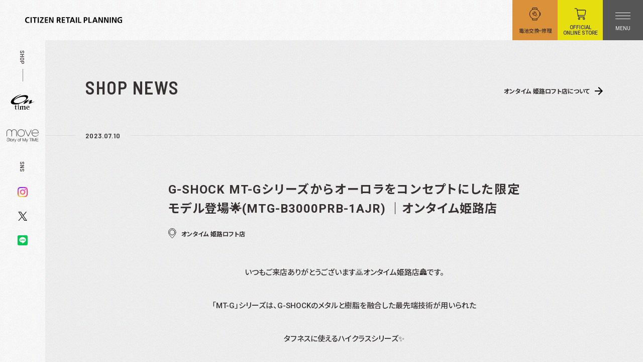

--- FILE ---
content_type: text/html; charset=UTF-8
request_url: https://www.ontime-move.watch/news/29600/
body_size: 45012
content:
<!DOCTYPE html>
<html lang="ja" dir="ltr">
<head>
<!-- Google tag (gtag.js) -->
<script async src="https://www.googletagmanager.com/gtag/js?id=G-5HTLGHBKLG"></script>
<script>
  window.dataLayer = window.dataLayer || [];
  function gtag(){dataLayer.push(arguments);}
  gtag('js', new Date());

  gtag('config', 'G-5HTLGHBKLG');
</script>	
<!-- Meta Pixel Code --> 
<script>
	!function(f,b,e,v,n,t,s)
	{if(f.fbq)return;n=f.fbq=function(){n.callMethod?
		n.callMethod.apply(n,arguments):n.queue.push(arguments)};
	 if(!f._fbq)f._fbq=n;n.push=n;n.loaded=!0;n.version='2.0';
	 n.queue=[];t=b.createElement(e);t.async=!0;
	 t.src=v;s=b.getElementsByTagName(e)[0];
	 s.parentNode.insertBefore(t,s)}(window, document,'script',
									 'https://connect.facebook.net/en_US/fbevents.js');
	fbq('init', '895099161232534');
	fbq('track', 'PageView');
</script>
<!-- End Meta Pixel Code -->
<meta name="facebook-domain-verification" content="by38a2hkwo0o7x7k9jfgvykge954lt" />
<meta charset="utf-8">
<meta http-equiv="X-UA-Compatible" content="IE=edge,chrome=1">
<meta name="format-detection" content="telephone=no, email=no, address=no">
<meta name="viewport" content="width=device-width, initial-scale=1,user-scalable=no">
<meta name="apple-mobile-web-app-title" content="ontime / move">
<title>G-SHOCK MT-Gシリーズからオーロラをコンセプトにした限定モデル登場🌟(MTG-B3000PRB-1AJR) ｜オンタイム姫路店 | オンタイム・ムーヴ ontime / move  時計修理工房併設のウォッチセレクトショップ</title>
<meta name="description" content="いつもご来店ありがとうございます🙇オンタイム姫路店🏯です。「MT-G」シリーズは、G-SHOCKのメタルと樹脂を融合した最先端技術が用いられたタフネスに使えるハイクラスシリーズ✨そんなMT-Gシリーズ" />
<!-- ここからOGP -->
<meta property="og:title" content="G-SHOCK MT-Gシリーズからオーロラをコンセプトにした限定モデル登場🌟(MTG-B3000PRB-1AJR) ｜オンタイム姫路店｜オンタイム・ムーヴ ontime / move  時計修理工房併設のウォッチセレクトショップ" />
<meta property="og:type" content="article" />
<meta property="og:url" content="https://www.ontime-move.watch/news/29600/" />
<meta property="og:description" content="いつもご来店ありがとうございます🙇オンタイム姫路店🏯です。「MT-G」シリーズは、G-SHOCKのメタルと樹脂を融合した最先端技術が用いられたタフネスに使えるハイクラスシリーズ✨そんなMT-Gシリーズ" />
<meta property="og:site_name" content="オンタイム・ムーヴ ontime / move  時計修理工房併設のウォッチセレクトショップ" />
<meta property="og:image" content="https://www.ontime-move.watch/admin/wp-content/uploads/2023/07/図1.png" />
<link rel="shortcut icon" href="/favicon.ico" />
<link rel="icon" type="image/vnd.microsoft.icon" href="/favicon.ico">
<link rel="apple-touch-icon" href="/apple-touch-icon.png">
<!--FONT-->
<link rel="preconnect" href="https://fonts.googleapis.com">
<link rel="preconnect" href="https://fonts.gstatic.com" crossorigin>
<link href="https://fonts.googleapis.com/css2?family=Barlow+Semi+Condensed:wght@400;500;600;700;800;900&family=Noto+Sans+JP:wght@100..900&family=Roboto:wght@100..900&display=swap" rel="stylesheet">
<link rel="stylesheet" href="https://www.ontime-move.watch/admin/wp-content/themes/ontime-move/style.css?t=20251219" type="text/css" media="all" />
<meta name='robots' content='max-image-preview:large' />
<link rel="canonical" href="https://www.ontime-move.watch/news/29600/">
<style id='global-styles-inline-css' type='text/css'>
:root{--wp--preset--aspect-ratio--square: 1;--wp--preset--aspect-ratio--4-3: 4/3;--wp--preset--aspect-ratio--3-4: 3/4;--wp--preset--aspect-ratio--3-2: 3/2;--wp--preset--aspect-ratio--2-3: 2/3;--wp--preset--aspect-ratio--16-9: 16/9;--wp--preset--aspect-ratio--9-16: 9/16;--wp--preset--color--black: #000000;--wp--preset--color--cyan-bluish-gray: #abb8c3;--wp--preset--color--white: #ffffff;--wp--preset--color--pale-pink: #f78da7;--wp--preset--color--vivid-red: #cf2e2e;--wp--preset--color--luminous-vivid-orange: #ff6900;--wp--preset--color--luminous-vivid-amber: #fcb900;--wp--preset--color--light-green-cyan: #7bdcb5;--wp--preset--color--vivid-green-cyan: #00d084;--wp--preset--color--pale-cyan-blue: #8ed1fc;--wp--preset--color--vivid-cyan-blue: #0693e3;--wp--preset--color--vivid-purple: #9b51e0;--wp--preset--gradient--vivid-cyan-blue-to-vivid-purple: linear-gradient(135deg,rgb(6,147,227) 0%,rgb(155,81,224) 100%);--wp--preset--gradient--light-green-cyan-to-vivid-green-cyan: linear-gradient(135deg,rgb(122,220,180) 0%,rgb(0,208,130) 100%);--wp--preset--gradient--luminous-vivid-amber-to-luminous-vivid-orange: linear-gradient(135deg,rgb(252,185,0) 0%,rgb(255,105,0) 100%);--wp--preset--gradient--luminous-vivid-orange-to-vivid-red: linear-gradient(135deg,rgb(255,105,0) 0%,rgb(207,46,46) 100%);--wp--preset--gradient--very-light-gray-to-cyan-bluish-gray: linear-gradient(135deg,rgb(238,238,238) 0%,rgb(169,184,195) 100%);--wp--preset--gradient--cool-to-warm-spectrum: linear-gradient(135deg,rgb(74,234,220) 0%,rgb(151,120,209) 20%,rgb(207,42,186) 40%,rgb(238,44,130) 60%,rgb(251,105,98) 80%,rgb(254,248,76) 100%);--wp--preset--gradient--blush-light-purple: linear-gradient(135deg,rgb(255,206,236) 0%,rgb(152,150,240) 100%);--wp--preset--gradient--blush-bordeaux: linear-gradient(135deg,rgb(254,205,165) 0%,rgb(254,45,45) 50%,rgb(107,0,62) 100%);--wp--preset--gradient--luminous-dusk: linear-gradient(135deg,rgb(255,203,112) 0%,rgb(199,81,192) 50%,rgb(65,88,208) 100%);--wp--preset--gradient--pale-ocean: linear-gradient(135deg,rgb(255,245,203) 0%,rgb(182,227,212) 50%,rgb(51,167,181) 100%);--wp--preset--gradient--electric-grass: linear-gradient(135deg,rgb(202,248,128) 0%,rgb(113,206,126) 100%);--wp--preset--gradient--midnight: linear-gradient(135deg,rgb(2,3,129) 0%,rgb(40,116,252) 100%);--wp--preset--font-size--small: 13px;--wp--preset--font-size--medium: 20px;--wp--preset--font-size--large: 36px;--wp--preset--font-size--x-large: 42px;--wp--preset--spacing--20: 0.44rem;--wp--preset--spacing--30: 0.67rem;--wp--preset--spacing--40: 1rem;--wp--preset--spacing--50: 1.5rem;--wp--preset--spacing--60: 2.25rem;--wp--preset--spacing--70: 3.38rem;--wp--preset--spacing--80: 5.06rem;--wp--preset--shadow--natural: 6px 6px 9px rgba(0, 0, 0, 0.2);--wp--preset--shadow--deep: 12px 12px 50px rgba(0, 0, 0, 0.4);--wp--preset--shadow--sharp: 6px 6px 0px rgba(0, 0, 0, 0.2);--wp--preset--shadow--outlined: 6px 6px 0px -3px rgb(255, 255, 255), 6px 6px rgb(0, 0, 0);--wp--preset--shadow--crisp: 6px 6px 0px rgb(0, 0, 0);}:where(.is-layout-flex){gap: 0.5em;}:where(.is-layout-grid){gap: 0.5em;}body .is-layout-flex{display: flex;}.is-layout-flex{flex-wrap: wrap;align-items: center;}.is-layout-flex > :is(*, div){margin: 0;}body .is-layout-grid{display: grid;}.is-layout-grid > :is(*, div){margin: 0;}:where(.wp-block-columns.is-layout-flex){gap: 2em;}:where(.wp-block-columns.is-layout-grid){gap: 2em;}:where(.wp-block-post-template.is-layout-flex){gap: 1.25em;}:where(.wp-block-post-template.is-layout-grid){gap: 1.25em;}.has-black-color{color: var(--wp--preset--color--black) !important;}.has-cyan-bluish-gray-color{color: var(--wp--preset--color--cyan-bluish-gray) !important;}.has-white-color{color: var(--wp--preset--color--white) !important;}.has-pale-pink-color{color: var(--wp--preset--color--pale-pink) !important;}.has-vivid-red-color{color: var(--wp--preset--color--vivid-red) !important;}.has-luminous-vivid-orange-color{color: var(--wp--preset--color--luminous-vivid-orange) !important;}.has-luminous-vivid-amber-color{color: var(--wp--preset--color--luminous-vivid-amber) !important;}.has-light-green-cyan-color{color: var(--wp--preset--color--light-green-cyan) !important;}.has-vivid-green-cyan-color{color: var(--wp--preset--color--vivid-green-cyan) !important;}.has-pale-cyan-blue-color{color: var(--wp--preset--color--pale-cyan-blue) !important;}.has-vivid-cyan-blue-color{color: var(--wp--preset--color--vivid-cyan-blue) !important;}.has-vivid-purple-color{color: var(--wp--preset--color--vivid-purple) !important;}.has-black-background-color{background-color: var(--wp--preset--color--black) !important;}.has-cyan-bluish-gray-background-color{background-color: var(--wp--preset--color--cyan-bluish-gray) !important;}.has-white-background-color{background-color: var(--wp--preset--color--white) !important;}.has-pale-pink-background-color{background-color: var(--wp--preset--color--pale-pink) !important;}.has-vivid-red-background-color{background-color: var(--wp--preset--color--vivid-red) !important;}.has-luminous-vivid-orange-background-color{background-color: var(--wp--preset--color--luminous-vivid-orange) !important;}.has-luminous-vivid-amber-background-color{background-color: var(--wp--preset--color--luminous-vivid-amber) !important;}.has-light-green-cyan-background-color{background-color: var(--wp--preset--color--light-green-cyan) !important;}.has-vivid-green-cyan-background-color{background-color: var(--wp--preset--color--vivid-green-cyan) !important;}.has-pale-cyan-blue-background-color{background-color: var(--wp--preset--color--pale-cyan-blue) !important;}.has-vivid-cyan-blue-background-color{background-color: var(--wp--preset--color--vivid-cyan-blue) !important;}.has-vivid-purple-background-color{background-color: var(--wp--preset--color--vivid-purple) !important;}.has-black-border-color{border-color: var(--wp--preset--color--black) !important;}.has-cyan-bluish-gray-border-color{border-color: var(--wp--preset--color--cyan-bluish-gray) !important;}.has-white-border-color{border-color: var(--wp--preset--color--white) !important;}.has-pale-pink-border-color{border-color: var(--wp--preset--color--pale-pink) !important;}.has-vivid-red-border-color{border-color: var(--wp--preset--color--vivid-red) !important;}.has-luminous-vivid-orange-border-color{border-color: var(--wp--preset--color--luminous-vivid-orange) !important;}.has-luminous-vivid-amber-border-color{border-color: var(--wp--preset--color--luminous-vivid-amber) !important;}.has-light-green-cyan-border-color{border-color: var(--wp--preset--color--light-green-cyan) !important;}.has-vivid-green-cyan-border-color{border-color: var(--wp--preset--color--vivid-green-cyan) !important;}.has-pale-cyan-blue-border-color{border-color: var(--wp--preset--color--pale-cyan-blue) !important;}.has-vivid-cyan-blue-border-color{border-color: var(--wp--preset--color--vivid-cyan-blue) !important;}.has-vivid-purple-border-color{border-color: var(--wp--preset--color--vivid-purple) !important;}.has-vivid-cyan-blue-to-vivid-purple-gradient-background{background: var(--wp--preset--gradient--vivid-cyan-blue-to-vivid-purple) !important;}.has-light-green-cyan-to-vivid-green-cyan-gradient-background{background: var(--wp--preset--gradient--light-green-cyan-to-vivid-green-cyan) !important;}.has-luminous-vivid-amber-to-luminous-vivid-orange-gradient-background{background: var(--wp--preset--gradient--luminous-vivid-amber-to-luminous-vivid-orange) !important;}.has-luminous-vivid-orange-to-vivid-red-gradient-background{background: var(--wp--preset--gradient--luminous-vivid-orange-to-vivid-red) !important;}.has-very-light-gray-to-cyan-bluish-gray-gradient-background{background: var(--wp--preset--gradient--very-light-gray-to-cyan-bluish-gray) !important;}.has-cool-to-warm-spectrum-gradient-background{background: var(--wp--preset--gradient--cool-to-warm-spectrum) !important;}.has-blush-light-purple-gradient-background{background: var(--wp--preset--gradient--blush-light-purple) !important;}.has-blush-bordeaux-gradient-background{background: var(--wp--preset--gradient--blush-bordeaux) !important;}.has-luminous-dusk-gradient-background{background: var(--wp--preset--gradient--luminous-dusk) !important;}.has-pale-ocean-gradient-background{background: var(--wp--preset--gradient--pale-ocean) !important;}.has-electric-grass-gradient-background{background: var(--wp--preset--gradient--electric-grass) !important;}.has-midnight-gradient-background{background: var(--wp--preset--gradient--midnight) !important;}.has-small-font-size{font-size: var(--wp--preset--font-size--small) !important;}.has-medium-font-size{font-size: var(--wp--preset--font-size--medium) !important;}.has-large-font-size{font-size: var(--wp--preset--font-size--large) !important;}.has-x-large-font-size{font-size: var(--wp--preset--font-size--x-large) !important;}
/*# sourceURL=global-styles-inline-css */
</style>
</head>
<body>
<div id="wrapper">
<header>
    <div class="logo"><a href="https://www.ontime-move.watch"><img src="https://www.ontime-move.watch/admin/wp-content/themes/ontime-move/asset/img/common/crp_logo.svg" alt="シチズンリテイルプランニング"/></a></div>
    <div class="shop">
    <ul>
      <li><a href="https://www.ontime-move.watch/stores/?type=ontime"><img src="https://www.ontime-move.watch/admin/wp-content/themes/ontime-move/asset/img/common/ontime_logo.svg" alt="オンタイム"/></a></li>
      <li><a href="https://www.ontime-move.watch/stores/?type=move"><img src="https://www.ontime-move.watch/admin/wp-content/themes/ontime-move/asset/img/common/move_logo.svg" alt="ムーヴ"/></a></li>
    </ul>
  </div>
</header>
<nav class="header_nav">
  <ul>
    <li> <span class="repair_link"> <i><img src="https://www.ontime-move.watch/admin/wp-content/themes/ontime-move/asset/img/common/icon_repair.svg" alt=""/></i> <span>電池交換・修理</span> </span> </li>
    <li> <a href="https://store.ontime-move.watch/" class="store_link" target="_blank"> <i><img src="https://www.ontime-move.watch/admin/wp-content/themes/ontime-move/asset/img/common/icon_cart.svg" alt=""/></i> <span >OFFICIAL<br>ONLINE STORE</span> </a> </li>
  </ul>
  <div class="header_menu__btn">
    <div class="mbox">
      <div class="hambarg"></div>
      <div class="hambarg"></div>
      <div class="hambarg"></div>
    </div>
    <span >MENU</span> </div>
</nav>
<nav class="bottom_nav">
  <ul>
    <li> <span class="repair_link"> <i><img src="https://www.ontime-move.watch/admin/wp-content/themes/ontime-move/asset/img/common/icon_repair.svg" alt=""/></i> <span>電池交換・修理</span> </span> </li>
    <li> <a class="shop_link" href="/stores/"> <i><img src="https://www.ontime-move.watch/admin/wp-content/themes/ontime-move/asset/img/common/icon_shop.svg" alt=""/></i> <span >店舗一覧</span> </a> </li>
    <li> <a class="store_link" href="https://store.ontime-move.watch/" target="_blank"> <i><img src="https://www.ontime-move.watch/admin/wp-content/themes/ontime-move/asset/img/common/icon_cart.svg" alt=""/></i> <span >公式オンラインストア</span> </a> </li>
  </ul>
</nav>
<div id="menu">
  <div class="menu_header">
    <div class="logo"><a href="https://www.ontime-move.watch" class="main_link"><img src="https://www.ontime-move.watch/admin/wp-content/themes/ontime-move/asset/img/common/crp_logo_wh.svg" alt="シチズンリテイルプランニング"/></a></div>
  </div>
  <div class="menu_block">
    <div class="menu_tab">
      <ul>
        <li><a href="https://www.ontime-move.watch" class="main_link">トップページ</a></li>
        <li><a href="https://www.ontime-move.watch/about/" class="main_link">私たちについて</a></li>
        <li>
          <div class="js-navi nav01">サービス</div>
        </li>
        <li>
          <div class="js-navi nav02">フェア＆トピックス</div>
        </li>
        <li><a href="https://www.ontime-move.watch/brand/" class="main_link">取扱ブランド</a></li>
        <li><a href="https://www.ontime-move.watch/stores/" class="main_link">店舗一覧</a></li>
        <li><a href="https://www.ontime-move.watch/news/" class="main_link">店舗からのお知らせ</a></li>
        <li>
          <div class="js-navi nav03">電池交換・修理</div>
        </li>
        <li>
          <div class="js-navi nav04">オンラインストア</div>
        </li>
      </ul>
    </div>
    <div class="menu_content">
      <div class="menu_content__1">
        <div class="menu_content__cls"><img src="https://www.ontime-move.watch/admin/wp-content/themes/ontime-move/asset/img/common/arrow_close.svg" alt=""/></div>
        <div class="en titile">SERVICE</div>
        <div class="service_menu">
          <div class="service_menu__service">
            <p>オンタイム・ムーヴでは、お買い上げのお客様に各種サービスをご用意しております。</p>
            <ul>
			　<li><a href="https://www.ontime-move.watch/service01" class="links"><span class="en">01</span>オンタイム・ムーヴメンバーズ</a></li>
              <li><a href="https://www.ontime-move.watch/service02" class="links"><span class="en">02</span>サービスカード</a></li>
              <li><a href="https://www.ontime-move.watch/service03" class="links"><span class="en">03</span>ラッピング・メッセージカード</a></li>
              <li><a href="https://www.ontime-move.watch/service04" class="links"><span class="en">04</span>刻印・名入れサービス</a></li>
              <li><a href="https://www.ontime-move.watch/service05" class="links"><span class="en">05</span>あんしん保証パック</a></li>
            </ul>
          </div>
          <div class="service_menu__workon">
            <h3>エコな取組み</h3>
            <ul>
              <li><a href="https://www.ontime-move.watch/earth-green-action/" class="links">電池交換で地球を緑化しよう<br>
                Earth Green ACTION <i><img src="https://www.ontime-move.watch/admin/wp-content/themes/ontime-move/asset/img/common/icon_eco.svg" alt=""/></i></a></li>
              <li><a href="https://www.ontime-move.watch/trade-in/" class="coupon links">クーポンでお得にお買い物！<br>
                腕時計の下取り<span class="en">COUPON</span></a></li>
            </ul>
          </div>
        </div>
      </div>
      <div class="menu_content__2">
        <div class="menu_content__cls"><img src="https://www.ontime-move.watch/admin/wp-content/themes/ontime-move/asset/img/common/arrow_close.svg" alt=""/></div>
        <div class="en titile">FAIR&amp;TOPICS</div>
        <div class="info_menu">
          <div class="info_menu__info">
            <ul>
              <li><a href="https://www.ontime-move.watch/fair/" class="links"><span class="en">FAIR</span>フェア</a></li>
              <li><a href="https://www.ontime-move.watch/topics/" class="links"><span class="en">TOPICS</span>トピックス</a></li>
              <li><a href="https://www.ontime-move.watch/event/" class="links"><span class="en">EVENT</span>イベント</a></li>
              <li><a href="https://www.ontime-move.watch/information/" class="links"><span class="en">INFORMATION</span>インフォメーション</a></li>
              <!--<li><a href="https://www.ontime-move.watch/blog/" class="links"><span class="en">BLOG</span>ブログ</a></li>-->
            </ul>
          </div>
          <div class="info_menu__watch">
            <div class="watch">
              <div class="watch_title">
                <div class="title">
                  <h3>今日の時計</h3>
                  <p class="en">STAFF SNAP</p>
                </div>
                <a href="https://www.ontime-move.watch/watches/" class="links en">ARCHIVES</a> </div>
                                                        <a href="https://www.ontime-move.watch/watches/49554/" class="links box">
                            <div class="photo"> <img src="https://www.ontime-move.watch/admin/wp-content/uploads/2026/01/wp_watches_image_696c40c705d8e9.06717208-scaled-e1768978614706.jpg" alt=""> </div>
                            <div class="today">
                <div class="time now en">
                  <div class="day_info">
                    <div class="day"> </div>
                    <span class="week"></span> </div>
                </div>
                <i><img src="https://www.ontime-move.watch/admin/wp-content/themes/ontime-move/asset/img/common/arrow_right_wh.svg" alt=""/></i> </div>
              </a>
                                                      </div>
          </div>
        </div>
      </div>
      <div class="menu_content__3">
        <div class="menu_content__cls"><img src="https://www.ontime-move.watch/admin/wp-content/themes/ontime-move/asset/img/common/arrow_close.svg" alt=""/></div>
        <div class="en titile">REPAIR</div>
        <div class="repair_menu"> 
          <!--<p>修理のご相談は店頭、またはWEB上で承っています。</p>-->
          <div class="repair_content">
            <div class="repair_type">
              <h4><span>店舗での修理をご希望の方</span></h4>
              <a href="https://www.ontime-move.watch/repair/" class="links">
              <dl>
                <dt><img src="https://www.ontime-move.watch/admin/wp-content/themes/ontime-move/asset/img/common/repair_photo_01.jpg" width="326" height="216" alt=""/></dt>
                <dd>
                  <div class="repair_name">
                    <h3>時計修理工房</h3>
                    <p>各店舗に「修理工房」があります。お気軽に最寄りの店舗までご相談ください。</p>
                  </div>
                  <i><img src="https://www.ontime-move.watch/admin/wp-content/themes/ontime-move/asset/img/common/arrow_right_wh.svg" alt=""/></i> </dd>
              </dl>
              </a>
              <h4><span>WEBでの修理をご希望の方</span></h4>
              <a href="https://store.ontime-move.watch/Page/repair.aspx" target="_blank" class="end">
              <dl>
                <dt><img src="https://www.ontime-move.watch/admin/wp-content/themes/ontime-move/asset/img/common/repair_photo_02.jpg" width="326" height="216" alt=""/></dt>
                <dd>
                  <div class="repair_name">
                    <h3>WEB時計修理工房</h3>
                    <p>自宅にいながら、見積り、修理依頼をすることができます。</p>
                  </div>
                  <i><img src="https://www.ontime-move.watch/admin/wp-content/themes/ontime-move/asset/img/common/arrow_right_wh.svg" alt=""/></i> </dd>
              </dl>
              </a> </div>
            <div class="repair_column">
              <ul>
                <li> <a href="https://www.ontime-move.watch/repair/column01/" class="links">電池交換について</a> </li>
                <li> <a href="https://www.ontime-move.watch/repair/column02/" class="links">バンドについて</a> </li>
                <li> <a href="https://www.ontime-move.watch/repair/column03/" class="links">オーバーホールについて</a> </li>
              </ul>
              <a href="https://www.ontime-move.watch/repair_technician/" class="repairman links">
              <dl>
                <dt><img src="https://www.ontime-move.watch/admin/wp-content/themes/ontime-move/asset/img/common/repair_photo_03.jpg" width="308" height="307" alt=""/></dt>
                <dd> オンタイム・ムーヴの<br>
                  時計修理技能士 </dd>
              </dl>
              </a> </div>
          </div>
        </div>
      </div>
      <div class="menu_content__4">
        <div class="menu_content__cls"><img src="https://www.ontime-move.watch/admin/wp-content/themes/ontime-move/asset/img/common/arrow_close.svg" alt=""/></div>
        <div class="en titile">ONLINE STORE</div>
        <div class="store_menu">
          <div class="store_content">
            <div class="store_official"> <a href="https://store.ontime-move.watch/" target="_blank"><img src="https://www.ontime-move.watch/admin/wp-content/themes/ontime-move/asset/img/common/official_ec_btn.png" alt="オンタイム・ムーヴ公式オンラインストア"/></a> </div>
            <div class="store_mall">
              <ul>
                <li><a href="https://www.loft.co.jp/store/c/cfb200005/" target="_blank"><img src="https://www.ontime-move.watch/admin/wp-content/themes/ontime-move/asset/img/common/loftnetstore_btn.png" width="440" height="81" alt="LOFT NETSTORE"/></a></li>
                <li><a href="https://search-voi.0101.co.jp/shop/move/" target="_blank"><img src="https://www.ontime-move.watch/admin/wp-content/themes/ontime-move/asset/img/common/oioi_btn.png" width="440" height="61" alt="マルイWEBチャンネル"/></a></li>
                <li><a href="https://mitsui-shopping-park.com/ec/shop/move" target="_blank"><img src="https://www.ontime-move.watch/admin/wp-content/themes/ontime-move/asset/img/common/and_mall_btn.png" width="440" height="97" alt="&mall"/></a></li>
              </ul>
            </div>
          </div>
        </div>
      </div>
    </div>
  </div>
</div>
<div id="sidebar">
  <div class="sidebar_wrapper">
    <div class="sidebar_shop">
      <div class="sidebar_shop_title en">SHOP</div>
      <ul>
        <li><a href="https://www.ontime-move.watch/stores/?type=ontime"><img src="https://www.ontime-move.watch/admin/wp-content/themes/ontime-move/asset/img/common/ontime_logo.svg" alt="オンタイム"/></a></li>
        <li><a href="https://www.ontime-move.watch/stores/?type=move"><img src="https://www.ontime-move.watch/admin/wp-content/themes/ontime-move/asset/img/common/move_logo.svg" alt="ムーヴ"/></a></li>
      </ul>
    </div>
    <div class="sidebar_sns">
      <div class="sidebar_sns_title en">SNS</div>
      <ul>
        <li class="sns_links">
          <div class="balloon">
            <ul>
              <li><a href="https://www.instagram.com/ontime_move/" target="_blank"><img src="https://www.ontime-move.watch/admin/wp-content/themes/ontime-move/asset/img/common/instagram.png" width="20" height="20" alt="オンタイム/ムーヴのインスタグラムページへ">オンタイム・ムーヴ</a></li>
              <li><a href="https://www.instagram.com/kyouno_tokei/" target="_blank"><img src="https://www.ontime-move.watch/admin/wp-content/themes/ontime-move/asset/img/common/instagram.png" width="20" height="20" alt="今日の時計のインスタグラムページへ">今日の時計</a></li>
            </ul>
          </div>
          <span><img src="https://www.ontime-move.watch/admin/wp-content/themes/ontime-move/asset/img/common/instagram.png" width="20" height="20" alt="インスタグラム"></span> </li>
        <li class="sns_links"> <a href="https://x.com/ontime_move" target="_blank"><img src="https://www.ontime-move.watch/admin/wp-content/themes/ontime-move/asset/img/common/x.svg" alt="X"></a> </li>
        <li class="sns_links">
          <div class="balloon">
            <ul>
              <li><a href="https://page.line.me/975zfwsw?openQrModal=true" target="_blank"><img src="https://www.ontime-move.watch/admin/wp-content/themes/ontime-move/asset/img/common/line.svg" alt="オンタイムのLINEページへ">ONTIME LINE</a></li>
              <li><a href="https://page.line.me/gsn7972w?openQrModal=true" target="_blank"><img src="https://www.ontime-move.watch/admin/wp-content/themes/ontime-move/asset/img/common/line.svg" alt="オンタイムのLINEページへ">MOVE LINE</a></li>
            </ul>
          </div>
          <span><img src="https://www.ontime-move.watch/admin/wp-content/themes/ontime-move/asset/img/common/line.svg" alt="LINE"></span> </li>
      </ul>
    </div>
  </div>
</div>
<div class="screen on"></div>
<main>
<section id="news" class="page single">
  <div class="news_wrapper">
        <div class="post">
      <p class="en">SHOP NEWS</p>
            <!-- shoplink --> 
      <a href="https://www.ontime-move.watch/stores/ontime-himeji-loft" class="shoplink"> オンタイム 姫路ロフト店について <i><img src="https://www.ontime-move.watch/admin/wp-content/themes/ontime-move/asset/img/common/arrow_right.svg" alt=""/></i> </a>
            <div class="date en"> <span>
        2023.07.10        </span> </div>
      <div class="post_detail">
        <h1>
          G-SHOCK MT-Gシリーズからオーロラをコンセプトにした限定モデル登場🌟(MTG-B3000PRB-1AJR) ｜オンタイム姫路店        </h1>
                <!-- shop_name --> 
        <a href="https://www.ontime-move.watch/stores/ontime-himeji-loft" class="shop_name"> <i><img src="https://www.ontime-move.watch/admin/wp-content/themes/ontime-move/asset/img/common/icon_pin.svg" alt=""/></i> オンタイム 姫路ロフト店 </a>
                <div class="content">
          <p style="text-align: center;">いつもご来店ありがとうございます🙇オンタイム姫路店🏯です。</p>
<p style="text-align: center;">「MT-G」シリーズは、G-SHOCKのメタルと樹脂を融合した最先端技術が用いられた</p>
<p style="text-align: center;">タフネスに使えるハイクラスシリーズ✨</p>
<p style="text-align: center;">そんなMT-Gシリーズからオーロラオーバルをイメージした特別モデルが発売されました♪</p>
<p style="text-align: center;"> </p>
<h3 style="text-align: center;"><span style="color: #800080;">MTG-B3000PRB-1AJR　¥187,000(税込)</span></h3>
<hr />
<p style="text-align: center;"> </p>
<p style="text-align: center;"><img fetchpriority="high" decoding="async" class="aligncenter size-medium wp-image-29645" src="https://www.ontime-move.watch/admin/wp-content/uploads/2023/07/IMG_1419-375x500.jpeg" alt="" width="375" height="500" /></p>
<p style="text-align: center;"> </p>
<p style="text-align: center;">タフソーラー</p>
<p style="text-align: center;">電波時計</p>
<p style="text-align: center;">20気圧防水</p>
<p style="text-align: center;">ケースサイズ：51.9 × 50.9 × 12.1 mm</p>
<p style="text-align: center;">トリプルGレジスト（耐衝撃構造・耐遠心重力性能・耐振動構造）</p>
<p style="text-align: center;"> </p>
<p style="text-align: center;"><span style="color: #ff99cc;">宇宙から見たオーロラの輝き</span>をコンセプトとしたレインボーモデルです🌈</p>
<p style="text-align: center;">MT-Gらしい重厚な造形美と目を惹くレインボーカラーのミックスは</p>
<p style="text-align: center;">スペシャルモデルらしい特別感マシマシです</p>
<p style="text-align: center;"> </p>
<p style="text-align: center;">ベゼルは独特の輝きを放つ質感にする為に</p>
<p style="text-align: center;">ステンレスベゼルに再結晶化と深層硬化処理を施し、素材表層に硬質層を生成</p>
<p style="text-align: center;">さらに、素材表面にレインボーIPコーティングを施すことによって</p>
<p style="text-align: center;">オーロラの神秘的な色合いが表現されています</p>
<p style="text-align: center;">このレインボーIPの色合いはひとつとして同じものがないので</p>
<p style="text-align: center;">時計一本一本ごとに異なる模様、色調に仕上がっています😊</p>
<p style="text-align: center;"> </p>
<p style="text-align: center;"><img decoding="async" class="aligncenter size-medium wp-image-29646" src="https://www.ontime-move.watch/admin/wp-content/uploads/2023/07/IMG_1427-375x500.jpg" alt="" width="375" height="500" /></p>
<p style="text-align: center;"> </p>
<p style="text-align: center;">裏蓋にもレインボーIPコーティングを施し、更に裏面の凸部分だけ再研磨で</p>
<p style="text-align: center;">コーティングを剥がすことにより堅牢なメタル本来の質感と7色の移ろいを楽しめるように✨</p>
<p style="text-align: center;"> </p>
<p style="text-align: center;">カーボンファイバー強化樹脂のケースでモジュールを保護し外側をメタルパーツで覆った</p>
<p style="text-align: center;"><span style="color: #800080;">デュアルコアガード構造<span style="color: #000000;">によってMT-Gらしい剛性と小型・薄型化に</span></span></p>
<p style="text-align: center;">機能面では「CASIO WATCHES」と接続し時刻情報を取得。</p>
<p style="text-align: center;">電波ソーラーの機能もあるので実用性も備えています⌚</p>
<p style="text-align: center;"> </p>
<p style="text-align: center;">高い耐久性とデザイン性を兼ね備えたオーロラレインボーなMT-G</p>
<p style="text-align: center;">是非オンタイム姫路店にてご覧ください🌈</p>
<p style="text-align: center;"><a href="https://www.ontime-move.watch/stores/ontime-himeji-loft/">⇒オンタイム姫路</a></p>
        </div>
      </div>
    </div>
        <div class="shop_info">
      <div class="shop_info__wrapper">
        <h2 class="en">SHOP INFORMATION</h2>
        <div class="shop_info__flex">
          <div class="photo"> <a href="https://www.ontime-move.watch/stores/ontime-himeji-loft/"> <img src="https://www.ontime-move.watch/admin/wp-content/uploads/2019/10/175.jpg" alt=""/></a> </div>
          <div class="store_detail">
            <div class="store_name">
              オンタイム 姫路ロフト店            </div>
            <p class="store_address">〒670-0912<br />
兵庫県姫路市南町１番地<br />
山陽百貨店西館５階</p>
            <dl>
              <dt>営業時間</dt>
              <dd> 10:00〜19:30 </dd>
            </dl>
            <dl>
              <dt>電話番号</dt>
              <dd> 079-282-8101 </dd>
            </dl>
            <a href="https://www.ontime-move.watch/stores/ontime-himeji-loft/" class="shop_btn">店舗情報<i><img src="https://www.ontime-move.watch/admin/wp-content/themes/ontime-move/asset/img/common/arrow_right.svg" alt=""/></i></a> </div>
        </div>
      </div>
    </div>
                <!--関連記事表示-->
    <div class="related_news"><h2 class="en">この店舗のその他のお知らせ</h2><ul>    <li> <a href="https://www.ontime-move.watch/fair/49452/">
            <div class="thumb">
        <img width="1024" height="682" src="https://www.ontime-move.watch/admin/wp-content/uploads/2026/01/orient_1-1024x682.jpg" class="attachment-large size-large wp-post-image" alt="" decoding="async" srcset="https://www.ontime-move.watch/admin/wp-content/uploads/2026/01/orient_1-1024x682.jpg 1024w, https://www.ontime-move.watch/admin/wp-content/uploads/2026/01/orient_1-500x333.jpg 500w, https://www.ontime-move.watch/admin/wp-content/uploads/2026/01/orient_1-768x512.jpg 768w, https://www.ontime-move.watch/admin/wp-content/uploads/2026/01/orient_1-1536x1023.jpg 1536w, https://www.ontime-move.watch/admin/wp-content/uploads/2026/01/orient_1.jpg 1600w" sizes="(max-width: 1024px) 100vw, 1024px" />      </div>
            <div class="caption_box">
        <div class="meta"> <span class="date en">2026.01.17</span> <span class="type en">
          FAIR          </span> </div>
        <div class="post_title">
          深く静かな夜空を腕元に｜ORIENT STAR        </div>
      </div>
      </a> </li>
        <li> <a href="https://www.ontime-move.watch/fair/49307/">
            <div class="thumb">
        <img width="1024" height="682" src="https://www.ontime-move.watch/admin/wp-content/uploads/2026/01/seiko_1-1024x682.jpg" class="attachment-large size-large wp-post-image" alt="" decoding="async" loading="lazy" srcset="https://www.ontime-move.watch/admin/wp-content/uploads/2026/01/seiko_1-1024x682.jpg 1024w, https://www.ontime-move.watch/admin/wp-content/uploads/2026/01/seiko_1-500x333.jpg 500w, https://www.ontime-move.watch/admin/wp-content/uploads/2026/01/seiko_1-768x512.jpg 768w, https://www.ontime-move.watch/admin/wp-content/uploads/2026/01/seiko_1-1536x1023.jpg 1536w, https://www.ontime-move.watch/admin/wp-content/uploads/2026/01/seiko_1.jpg 1600w" sizes="auto, (max-width: 1024px) 100vw, 1024px" />      </div>
            <div class="caption_box">
        <div class="meta"> <span class="date en">2026.01.09</span> <span class="type en">
          FAIR          </span> </div>
        <div class="post_title">
          トレンドのグリーンダイヤルに注目！｜セイコーメカニカルフェア        </div>
      </div>
      </a> </li>
        <li> <a href="https://www.ontime-move.watch/fair/48999/">
            <div class="thumb">
        <img width="1024" height="682" src="https://www.ontime-move.watch/admin/wp-content/uploads/2025/12/kizashi_1-1024x682.png" class="attachment-large size-large wp-post-image" alt="" decoding="async" loading="lazy" srcset="https://www.ontime-move.watch/admin/wp-content/uploads/2025/12/kizashi_1-1024x682.png 1024w, https://www.ontime-move.watch/admin/wp-content/uploads/2025/12/kizashi_1-500x333.png 500w, https://www.ontime-move.watch/admin/wp-content/uploads/2025/12/kizashi_1-768x512.png 768w, https://www.ontime-move.watch/admin/wp-content/uploads/2025/12/kizashi_1-1536x1023.png 1536w, https://www.ontime-move.watch/admin/wp-content/uploads/2025/12/kizashi_1.png 1600w" sizes="auto, (max-width: 1024px) 100vw, 1024px" />      </div>
            <div class="caption_box">
        <div class="meta"> <span class="date en">2025.12.25</span> <span class="type en">
          FAIR          </span> </div>
        <div class="post_title">
          心機一転、新年のスタートに｜CITIZEN        </div>
      </div>
      </a> </li>
        <li> <a href="https://www.ontime-move.watch/fair/48495/">
            <div class="thumb">
        <img width="1024" height="682" src="https://www.ontime-move.watch/admin/wp-content/uploads/2025/12/a11b4bb3ba448d1fa402ac3dc62cc91f-1024x682.jpg" class="attachment-large size-large wp-post-image" alt="" decoding="async" loading="lazy" srcset="https://www.ontime-move.watch/admin/wp-content/uploads/2025/12/a11b4bb3ba448d1fa402ac3dc62cc91f-1024x682.jpg 1024w, https://www.ontime-move.watch/admin/wp-content/uploads/2025/12/a11b4bb3ba448d1fa402ac3dc62cc91f-500x333.jpg 500w, https://www.ontime-move.watch/admin/wp-content/uploads/2025/12/a11b4bb3ba448d1fa402ac3dc62cc91f-768x512.jpg 768w, https://www.ontime-move.watch/admin/wp-content/uploads/2025/12/a11b4bb3ba448d1fa402ac3dc62cc91f-1536x1023.jpg 1536w, https://www.ontime-move.watch/admin/wp-content/uploads/2025/12/a11b4bb3ba448d1fa402ac3dc62cc91f.jpg 1600w" sizes="auto, (max-width: 1024px) 100vw, 1024px" />      </div>
            <div class="caption_box">
        <div class="meta"> <span class="date en">2025.12.05</span> <span class="type en">
          FAIR          </span> </div>
        <div class="post_title">
          自分へのご褒美に！心ときめく限定モデル｜CITIZEN xC        </div>
      </div>
      </a> </li>
    </ul></div>    <div class="post_postmeta"> <a href="https://www.ontime-move.watch/news/" class="back en"><span>BACK</span><i><img src="https://www.ontime-move.watch/admin/wp-content/themes/ontime-move/asset/img/common/arrow_left.svg" alt=""/></i></a>
      <div class="tags">
              </div>
    </div>
          </div>
</section>
<div id="Breadcrumb">
  <ul id="crumbs" itemscope="" itemtype="http://schema.org/BreadcrumbList">
    <li class="breadcrumb_list_item home" itemprop="itemListElement" itemscope="" itemtype="http://schema.org/ListItem"><a itemprop="item" href="https://www.ontime-move.watch"><span itemprop="name">Home</span></a>
      <meta itemprop="position" content="1">
    </li>
    <li class="breadcrumb_list_item" itemprop="itemListElement" itemscope="" itemtype="http://schema.org/ListItem"><a itemprop="item" href="https://www.ontime-move.watch/news/"><span itemprop="name">店舗・オンラインストアからのお知らせ</span></a>
      <meta itemprop="position" content="2">
    </li>
    <li class="breadcrumb_list_item" itemprop="itemListElement" itemscope="" itemtype="http://schema.org/ListItem"><span itemprop="name">
      G-SHOCK MT-Gシリーズからオーロラをコンセプトにした限定モデル登場🌟(MTG-B3000PRB-1AJR) ｜オンタイム姫路店      </span>
      <meta itemprop="position" content="3">
    </li>
  </ul>
</div>
</main>
</div>
<footer>
  <div class="footer_menu">
    <div class="ontime_logo"> <a href="/stores/?type=ontime"><img src="https://www.ontime-move.watch/admin/wp-content/themes/ontime-move/asset/img/common/ontime_footer_logo.svg" alt="オンタイム"/></a> </div>
    <div class="move_logo"> <a href="/stores/?type=move"><img src="https://www.ontime-move.watch/admin/wp-content/themes/ontime-move/asset/img/common/move_footer_logo.svg" alt="ムーヴ"/></a> </div>
    <nav class="footer_nav">
      <ul>
        <li> <a href="https://www.ontime-move.watch/about/"><i><img src="https://www.ontime-move.watch/admin/wp-content/themes/ontime-move/asset/img/common/icon_watch.svg" alt=""/></i><span>私たちについて</span></a> </li>
        <li> <a href="https://store.ontime-move.watch/" target="_blank"><i><img src="https://www.ontime-move.watch/admin/wp-content/themes/ontime-move/asset/img/common/icon_cart.svg" alt=""/></i><span>公式オンラインストア</span></a> </li>
        <li> <span class="pull_up__menu repair_link"><i><img src="https://www.ontime-move.watch/admin/wp-content/themes/ontime-move/asset/img/common/icon_repair.svg" alt=""/></i><span>時計修理工房</span></span> </li>
        <li> <a href="https://crp.citizen.co.jp/#contact" target="_blank"><i><img src="https://www.ontime-move.watch/admin/wp-content/themes/ontime-move/asset/img/common/icon_mail.svg" alt=""/></i><span>お問い合わせ</span></a> </li>
      </ul>
    </nav>
  </div>
  <div class="footer_bottom">
    <div class="footer_bottom__sns">
      <ul>
        <li class="sns_links">
          <div class="balloon">
            <ul>
              <li><a href="https://www.instagram.com/ontime_move/" target="_blank"><img src="https://www.ontime-move.watch/admin/wp-content/themes/ontime-move/asset/img/common/instagram.png" width="20" height="20" alt="オンタイム/ムーヴのインスタグラムページへ">オンタイム・ムーヴ</a></li>
              <li><a href="https://www.instagram.com/kyouno_tokei/" target="_blank"><img src="https://www.ontime-move.watch/admin/wp-content/themes/ontime-move/asset/img/common/instagram.png" width="20" height="20" alt="今日の時計のインスタグラムページへ">今日の時計</a></li>
            </ul>
          </div>
          <span><img src="https://www.ontime-move.watch/admin/wp-content/themes/ontime-move/asset/img/common/instagram.png" width="20" height="20" alt="インスタグラム"></span> </li>
        <li class="sns_links">
         
          <a href="https://x.com/ontime_move" target="_blank"><img src="https://www.ontime-move.watch/admin/wp-content/themes/ontime-move/asset/img/common/x.svg" alt="X"></a> </li>
        <li class="sns_links">
          <div class="balloon">
            <ul>
              <li><a href="https://page.line.me/975zfwsw?openQrModal=true" target="_blank"><img src="https://www.ontime-move.watch/admin/wp-content/themes/ontime-move/asset/img/common/line.svg" alt="オンタイムのLINEページへ">ONTIME LINE</a></li>
              <li><a href="https://page.line.me/gsn7972w?openQrModal=true" target="_blank"><img src="https://www.ontime-move.watch/admin/wp-content/themes/ontime-move/asset/img/common/line.svg" alt="ムーヴのLINEページへ">MOVE LINE</a></li>
            </ul>
          </div>
          <span><img src="https://www.ontime-move.watch/admin/wp-content/themes/ontime-move/asset/img/common/line.svg" alt="LINE"></span> </li>
      </ul>
    </div>
    <div class="footer_bottom__menu">
      <ul>
        <li><a href="https://crp.citizen.co.jp/#company" target="_blank">会社概要</a></li>
        <li><a href="https://crp.citizen.co.jp/recruit/" target="_blank">求人情報</a></li>
        <li><a href="https://crp.citizen.co.jp/privacy" target="_blank">プライバシーポリシー </a></li>
      </ul>
    </div>
    <div class="footer_bottom__copyright">
      <p class="copyright en">Copyright&copy; CITIZEN RETAIL PLANNING CO., LTD. All rights reserved.</p>
    </div>
  </div>
</footer>
<script src="https://www.ontime-move.watch/admin/wp-content/themes/ontime-move/asset/js/dist/bundle.js"></script>
<script type="speculationrules">
{"prefetch":[{"source":"document","where":{"and":[{"href_matches":"/*"},{"not":{"href_matches":["/admin/wp-*.php","/admin/wp-admin/*","/admin/wp-content/uploads/*","/admin/wp-content/*","/admin/wp-content/plugins/*","/admin/wp-content/themes/ontime-move/*","/*\\?(.+)"]}},{"not":{"selector_matches":"a[rel~=\"nofollow\"]"}},{"not":{"selector_matches":".no-prefetch, .no-prefetch a"}}]},"eagerness":"conservative"}]}
</script>
<noscript>
<img height="1" width="1" style="display:none" src="https://www.facebook.com/tr?id=895099161232534&ev=PageView&noscript=1"/>
</noscript>
</body>
</html>

--- FILE ---
content_type: text/css
request_url: https://www.ontime-move.watch/admin/wp-content/themes/ontime-move/style.css?t=20251219
body_size: 87
content:
@charset "utf-8";
/*
Theme Name: ontime/move
Theme URI: 
Description: 
Version: 1.1
Author: KENTA KAJI
Author URI: 
*/
@import url("./asset/css/style.css?t=20251219");

--- FILE ---
content_type: text/css
request_url: https://www.ontime-move.watch/admin/wp-content/themes/ontime-move/asset/css/style.css?t=20251219
body_size: 478480
content:
@charset "UTF-8";
html {
  margin: 0;
  padding: 0;
  height: 100%;
  background-image: url(../img/common/background.jpg);
  background-repeat: repeat;
}

body {
  position: relative;
  margin: 0;
  padding: 0;
  min-height: 100%;
  width: 100%;
  color: #363030;
  text-align: justify;
  font-weight: 500;
  font-family: "Roboto", "Noto Sans JP", "ヒラギノ角ゴ ProN W3", "Hiragino Kaku Gothic ProN", "メイリオ", Meiryo, "游ゴシック", YuGothic, sans-serif;
  font-feature-settings: "palt";
  -webkit-text-size-adjust: 100%;
}
@media print, screen and (max-width: 767px) {
  body {
    font-weight: 500;
  }
}

.en {
  font-family: "Barlow Semi Condensed", sans-serif;
}

.indent {
  display: inline-block;
  text-indent: -0.5em;
}

.ja {
  letter-spacing: 1px;
  font-weight: 500;
  font-family: "Roboto", "Noto Sans JP", sans-serif;
}

br.sp {
  display: none;
}
@media print, screen and (max-width: 767px) {
  br.sp {
    display: block !important;
  }
}

br.tab {
  display: none;
}
@media print, screen and (max-width: 1023px) {
  br.tab {
    display: block !important;
  }
}

a {
  color: #363030;
  text-decoration: none;
}

i {
  line-height: 0;
}

ul {
  margin: 0;
  padding: 0;
  list-style: none;
}

dl {
  margin: 0;
  padding: 0;
}
dl dt {
  margin: 0;
  padding: 0;
}
dl dd {
  margin: 0;
  padding: 0;
}

h1, h2, h3, h4, h5 {
  font-weight: 600;
}

/*img {
	//画像保護
	user-drag:none;
	-webkit-user-drag:none;
	-moz-user-select:none;
	-webkit-touch-callout:none;
	-webkit-user-select:none;
	-moz-touch-callout:none;
	-moz-user-select:none;
	user-select:none;
}*/
.p-country-name {
  display: none;
}

.grecaptcha-badge {
  z-index: 10;
}
@media print, screen and (max-width: 767px) {
  .grecaptcha-badge {
    bottom: 74px !important;
  }
}

input[type=text], input[type=number], input[type=tel], input[type=email], input[type=password], input[type=date] {
  box-sizing: border-box;
  padding: 12px;
  width: 100%;
  height: 48px;
  outline: 0;
  border: none;
  border: #dcdcdc solid 1px;
  border-radius: 0;
  background-color: rgba(212, 212, 212, 0.2);
  color: #121212;
  font-weight: 400;
  font-size: 14px;
  font-family: "Noto Sans JP", sans-serif;
  -webkit-appearance: none;
     -moz-appearance: none;
          appearance: none;
}
@media print, screen and (max-width: 767px) {
  input[type=text], input[type=number], input[type=tel], input[type=email], input[type=password], input[type=date] {
    height: 50px;
    font-size: 16px;
  }
}

textarea {
  box-sizing: border-box;
  padding: 12px;
  width: 100%;
  outline: 0;
  border: none;
  border: #dcdcdc solid 1px;
  border-radius: 0;
  background-color: rgba(212, 212, 212, 0.2);
  color: #121212;
  font-weight: 400;
  font-size: 14px;
  font-family: "Noto Sans JP", sans-serif;
  -webkit-appearance: none;
     -moz-appearance: none;
          appearance: none;
}
@media print, screen and (max-width: 767px) {
  textarea {
    font-size: 16px;
  }
}

select {
  box-sizing: border-box;
  padding: 12px 50px 12px 12px;
  height: 48px;
  outline: 0;
  border: none;
  border: #dcdcdc solid 1px;
  border-radius: 0;
  background-color: rgba(212, 212, 212, 0.2);
  background-image: url(../img/icons/arrow_down.svg);
  background-position: top 50% right 10px;
  background-repeat: no-repeat;
  color: #121212;
  font-weight: 400;
  font-size: 14px;
  font-family: "Noto Sans JP", sans-serif;
  -webkit-appearance: none;
     -moz-appearance: none;
          appearance: none;
}
@media print, screen and (max-width: 767px) {
  select {
    height: 50px;
    font-size: 16px;
  }
}

input[type=submit] {
  display: flex;
  align-items: center;
  -ms-flex-align: center;
  justify-content: center;
  margin: 0 auto;
  padding: 0;
  width: 260px;
  height: 60px;
  outline: 0;
  border: none;
  border-radius: 0;
  background-color: #363636;
  color: #ffffff;
  text-decoration: none;
  font-size: 15px;
  font-family: "Shippori Mincho", serif;
  -webkit-appearance: none;
     -moz-appearance: none;
          appearance: none;
}
@media print, screen and (max-width: 767px) {
  input[type=submit] {
    margin: 10px 0 0;
    width: 100%;
    height: 50px;
  }
}

.submit {
  position: relative;
  margin: 30px 0 0;
  max-width: inherit;
  width: auto;
  outline: 0;
  text-align: center;
}
@media print, screen and (max-width: 767px) {
  .submit {
    margin: 0;
  }
}

.backBtn {
  display: inline-block;
  margin: 0;
  padding: 0;
  width: 200px;
  height: 60px;
  outline: 0;
  border: none;
  border-radius: 0;
  background-color: #898989;
  color: #ffffff;
  text-align: center;
  text-decoration: none;
  font-size: 15px;
  font-family: "Shippori Mincho", serif;
  line-height: 60px;
  -webkit-appearance: none;
     -moz-appearance: none;
          appearance: none;
}
@media print, screen and (max-width: 767px) {
  .backBtn {
    margin: 0 0 10px;
    width: 100%;
    height: 50px;
    line-height: 50px;
  }
}

.sendBtn {
  display: inline-block;
  margin: 0;
  padding: 0;
  width: 300px;
  height: 60px;
  outline: 0;
  border: none;
  border-radius: 0;
  background-color: #363636;
  color: #ffffff;
  text-align: center;
  text-decoration: none;
  font-size: 15px;
  font-family: "Shippori Mincho", serif;
  line-height: 60px;
  -webkit-appearance: none;
     -moz-appearance: none;
          appearance: none;
}
@media print, screen and (max-width: 767px) {
  .sendBtn {
    margin: 0 0 10px;
    width: 100%;
    height: 50px;
    line-height: 50px;
  }
}

/* パンくず classes
----------------------------------------------------------------------*/
#Breadcrumb {
  display: flex;
  align-items: flex-start;
  justify-content: flex-end;
  margin: 0;
  padding: 30px 50px;
  background-image: url(../img/common/background_d.jpg);
  background-repeat: repeat;
  text-align: right;
  line-height: 1;
}
@media print, screen and (max-width: 1179px) {
  #Breadcrumb {
    padding: 30px 50px;
  }
}
@media print, screen and (max-width: 767px) {
  #Breadcrumb {
    padding: 20px;
  }
}
#Breadcrumb ul#crumbs {
  display: inline-block;
  margin: 0;
  padding: 0;
}
#Breadcrumb ul#crumbs li {
  position: relative;
  float: left;
  margin: 0;
  padding: 0 0 0 30px;
  height: 26px;
  background-position: top right;
  background-repeat: no-repeat;
  list-style: none;
  font-size: 13px;
  line-height: 26px;
}
#Breadcrumb ul#crumbs li:first-child {
  padding: 0;
}
@media print, screen and (max-width: 1439px) {
  #Breadcrumb ul#crumbs li {
    font-size: 12px;
  }
}
@media print, screen and (max-width: 767px) {
  #Breadcrumb ul#crumbs li {
    padding: 0 0 0 20px;
    font-size: 11px;
  }
}
#Breadcrumb ul#crumbs li::after {
  position: absolute;
  top: 0;
  right: -18px;
  display: block;
  content: "/";
}
@media print, screen and (max-width: 767px) {
  #Breadcrumb ul#crumbs li::after {
    right: -13px;
  }
}
#Breadcrumb ul#crumbs li:last-child::after {
  display: none;
}
#Breadcrumb ul#crumbs li a {
  position: relative;
  display: block;
  overflow: hidden;
  margin: 0;
  padding: 0;
  max-width: 120px;
  text-overflow: ellipsis;
  white-space: nowrap;
}
#Breadcrumb ul#crumbs li span {
  display: block;
  overflow: hidden;
  max-width: 120px;
  text-overflow: ellipsis;
  white-space: nowrap;
}

/* pager classes
----------------------------------------------------------------------*/
.navigation {
  clear: both;
  margin: 0;
  text-align: center;
}
@media print, screen and (max-width: 767px) {
  .navigation {
    display: flex;
    align-items: center;
    justify-content: center;
    padding: 0 30px;
  }
}
.navigation span.current {
  display: inline-block;
  margin: 50px 4px;
  padding: 0;
  width: 34px;
  height: 80px;
  border: #dcdada solid 1px;
  background: #f1f1f1;
  color: #363030;
  text-align: center;
  text-decoration: none;
  font-size: 14px;
  line-height: 80px;
}
.navigation .page-numbers {
  display: inline-block;
  margin: 50px 4px;
  width: 34px;
  height: 80px;
  border: #dcdada solid 1px;
  color: #363030;
  text-align: center;
  text-decoration: none;
  font-size: 14px;
  line-height: 80px;
}
.navigation .page-numbers.next {
  display: none;
}
@media print, screen and (max-width: 767px) {
  .navigation .page-numbers.next {
    overflow: hidden;
    align-items: center;
    justify-content: center;
    box-sizing: border-box;
    margin: 0 auto 0 0;
    width: 50px;
    height: 50px;
    border: none;
    border-right: #e5e5e5 solid 1px;
    background-image: url(../img/icons/arrow_left_swiper.svg);
    background-position: 50% 50%;
    background-repeat: no-repeat;
    text-indent: -999px;
  }
}
.navigation .page-numbers.prev {
  display: none;
}
@media print, screen and (max-width: 767px) {
  .navigation .page-numbers.prev {
    overflow: hidden;
    align-items: center;
    justify-content: center;
    box-sizing: border-box;
    margin: 0 0 0 auto;
    width: 50px;
    height: 50px;
    border: none;
    border-left: #e5e5e5 solid 1px;
    background-image: url(../img/icons/arrow_right_swiper.svg);
    background-position: 50% 50%;
    background-repeat: no-repeat;
    text-indent: -999px;
  }
}
.navigation a {
  color: #363030 !important;
  text-decoration: none !important;
}
.navigation a:hover {
  text-decoration: none !important;
}

.navigationsp {
  display: none;
}

#wrapper {
  display: flex;
  align-items: flex-start;
  justify-content: flex-start;
  margin: 0;
  padding: 0;
  /*background-color:#fafafa;*/
  background-image: url(../img/common/background.jpg);
  background-position: center center;
  background-repeat: repeat;
}

header {
  position: fixed;
  top: 0;
  right: 0;
  left: 0;
  z-index: 999;
  display: flex;
  align-items: center;
  justify-content: space-between;
  padding: 0 100px 0 50px;
  height: 100px;
  /*background-color:#fafafa;*/
  background-image: url(../img/common/background.jpg);
  background-position: center center;
  background-repeat: repeat;
  transition: top 0.5s cubic-bezier(0.215, 0.61, 0.355, 1);
}
@media print, screen and (max-width: 1439px) {
  header {
    padding: 0 80px 0 50px;
    height: 80px;
  }
}
@media print, screen and (max-width: 767px) {
  header {
    padding: 0 60px 0 20px;
    height: 60px;
  }
}
header.on {
  top: -100px;
}
@media print, screen and (max-width: 1439px) {
  header.on {
    top: -80px;
  }
}
@media print, screen and (max-width: 1023px) {
  header.on {
    top: 0;
  }
}
header .logo {
  margin: 0;
  padding: 0;
  line-height: 0;
}
@media print, screen and (max-width: 767px) {
  header .logo img {
    width: 160px;
    height: auto;
  }
}
header .shop {
  display: none;
}
@media print, screen and (max-width: 767px) {
  header .shop {
    display: block;
    margin: 0 20px 0 0;
  }
}
header .shop ul {
  display: flex;
  align-items: center;
  justify-content: center;
  gap: 10px;
}
header .shop ul li {
  display: flex;
  align-items: center;
  justify-content: center;
  height: 60px;
  line-height: 0;
}
header .shop ul li img {
  width: auto;
  height: 20px;
}
header .shop ul li:last-child img {
  width: auto;
  height: 18px;
}

.header_nav {
  position: fixed;
  top: 0;
  right: 0;
  z-index: 9999;
  display: flex;
  align-items: flex-start;
  justify-content: flex-start;
  margin: 0;
  padding: 0;
  transition: top 0.5s cubic-bezier(0.215, 0.61, 0.355, 1);
}
.header_nav.on {
  top: -100px;
}
@media print, screen and (max-width: 1439px) {
  .header_nav.on {
    top: -80px;
  }
}
@media print, screen and (max-width: 1023px) {
  .header_nav.on {
    top: 0;
  }
}
.header_nav.stop {
  top: 0 !important;
}
.header_nav ul {
  display: flex;
  align-items: flex-start;
  justify-content: flex-start;
}
@media print, screen and (max-width: 767px) {
  .header_nav ul {
    display: none;
  }
}
.header_nav ul li {
  letter-spacing: normal;
}
.header_nav ul li:first-child {
  width: 100px;
}
@media print, screen and (max-width: 1439px) {
  .header_nav ul li:first-child {
    width: 90px;
  }
}
.header_nav ul li:first-child .repair_link {
  display: flex;
  align-items: center;
  flex-direction: column;
  justify-content: flex-start;
  height: 100px;
  background-color: #da913a;
  cursor: pointer;
}
@media print, screen and (max-width: 1439px) {
  .header_nav ul li:first-child .repair_link {
    height: 80px;
  }
}
.header_nav ul li:first-child .repair_link i {
  margin: 25px 0 5px;
  line-height: 0;
}
@media print, screen and (max-width: 1439px) {
  .header_nav ul li:first-child .repair_link i {
    margin: 15px 0 5px;
  }
}
.header_nav ul li:first-child .repair_link i img {
  width: 28px;
  height: auto;
}
@media print, screen and (max-width: 1439px) {
  .header_nav ul li:first-child .repair_link i img {
    width: 24px;
  }
}
.header_nav ul li:first-child .repair_link span {
  display: inline-flex;
  align-items: center;
  justify-content: center;
  height: 28px;
  text-align: center;
  font-weight: 500;
  font-size: 11px;
}
@media print, screen and (max-width: 1439px) {
  .header_nav ul li:first-child .repair_link span {
    font-size: 10px;
  }
}
.header_nav ul li:last-child {
  width: 100px;
  /*.ec_link {
  	display:flex;
  	align-items:center;
  	flex-direction:column;
  	justify-content:flex-start;
  	height:100px;
  	background-color:#e6de0f;
  	cursor:pointer;
  	@media print, screen and (max-width: 1439px) {
  		height:80px;
  	}
  	i {
  		margin:25px 0 5px;
  		line-height:0;
  		@media print, screen and (max-width: 1439px) {
  			margin:15px 0 5px;
  		}
  		img {
  			width:28px;
  			height:auto;
  			@media print, screen and (max-width: 1439px) {
  				width:24px;
  			}
  		}
  	}
  	span {
  		display:inline-flex;
  		align-items:center;
  		justify-content:center;
  		height:28px;
  		text-align:center;
  		font-weight:500;
  		font-size:11px;
  		@media print, screen and (max-width: 1439px) {
  			font-size:10px;
  			line-height:1.1em;
  		}
  	}
  }*/
}
@media print, screen and (max-width: 1439px) {
  .header_nav ul li:last-child {
    width: 90px;
  }
}
.header_nav ul li:last-child .store_link {
  display: flex;
  align-items: center;
  flex-direction: column;
  justify-content: flex-start;
  height: 100px;
  background-color: #e6de0f;
  cursor: pointer;
}
@media print, screen and (max-width: 1439px) {
  .header_nav ul li:last-child .store_link {
    height: 80px;
  }
}
.header_nav ul li:last-child .store_link i {
  margin: 25px 0 5px;
  line-height: 0;
}
@media print, screen and (max-width: 1439px) {
  .header_nav ul li:last-child .store_link i {
    margin: 15px 0 5px;
  }
}
.header_nav ul li:last-child .store_link i img {
  width: 28px;
  height: auto;
}
@media print, screen and (max-width: 1439px) {
  .header_nav ul li:last-child .store_link i img {
    width: 24px;
  }
}
.header_nav ul li:last-child .store_link span {
  display: inline-flex;
  align-items: center;
  justify-content: center;
  height: 28px;
  text-align: center;
  font-weight: 500;
  font-size: 11px;
}
@media print, screen and (max-width: 1439px) {
  .header_nav ul li:last-child .store_link span {
    font-size: 10px;
    line-height: 1.1em;
  }
}
.header_nav .header_menu__btn {
  display: flex;
  align-items: center;
  flex-direction: column;
  justify-content: flex-start;
  width: 100px;
  height: 100px;
  background-color: #565656;
  color: #f3f3f3;
  cursor: pointer;
}
@media print, screen and (max-width: 1439px) {
  .header_nav .header_menu__btn {
    width: 80px;
    height: 80px;
  }
}
@media print, screen and (max-width: 767px) {
  .header_nav .header_menu__btn {
    width: 60px;
    height: 60px;
  }
}
.header_nav .header_menu__btn span {
  display: inline-flex;
  align-items: center;
  justify-content: center;
  height: 28px;
  text-align: center;
  font-weight: 400;
  font-size: 11px;
}
@media print, screen and (max-width: 1439px) {
  .header_nav .header_menu__btn span {
    font-size: 10px;
  }
}
.header_nav .header_menu__btn .mbox {
  position: relative;
  margin: 35px 0 10px;
  padding: 0;
  width: 40px;
  height: 14px;
}
@media print, screen and (max-width: 1439px) {
  .header_nav .header_menu__btn .mbox {
    margin: 25px 0 5px;
    width: 30px;
    height: 12px;
  }
}
@media print, screen and (max-width: 767px) {
  .header_nav .header_menu__btn .mbox {
    margin: 18px 0 3px;
    height: 12px;
  }
}
.header_nav .header_menu__btn .mbox .hambarg:nth-child(1) {
  position: absolute;
  top: 0;
  left: 0;
  width: 100%;
  height: 1px;
  background: #f3f3f3;
  transition: ease 0.5s;
}
.header_nav .header_menu__btn .mbox .hambarg:nth-child(2) {
  position: absolute;
  top: 50%;
  left: 0;
  width: 100%;
  height: 1px;
  background: #f3f3f3;
  transition: ease 0.5s;
}
.header_nav .header_menu__btn .mbox .hambarg:nth-child(3) {
  position: absolute;
  top: 100%;
  left: 0;
  width: 100%;
  height: 1px;
  background: #f3f3f3;
  transition: ease 0.5s;
}
.header_nav .header_menu__btn.on .mbox .hambarg:nth-child(1) {
  top: 50%;
  transform: rotate(45deg);
}
.header_nav .header_menu__btn.on .mbox .hambarg:nth-child(2) {
  opacity: 0;
}
.header_nav .header_menu__btn.on .mbox .hambarg:nth-child(3) {
  top: 50%;
  transform: rotate(-45deg);
}

.screen {
  position: fixed;
  top: 0;
  right: 0;
  bottom: 0;
  left: 0;
  z-index: 1000;
  background-color: #ffffff;
  opacity: 0;
  transition: opacity 0.5s cubic-bezier(0.215, 0.61, 0.355, 1);
  pointer-events: none;
}
.screen.on {
  opacity: 1;
  pointer-events: all;
}

#menu {
  position: fixed;
  top: 0;
  right: 0;
  bottom: 0;
  left: 0;
  z-index: 1001;
  background-color: #4d4d4d;
  opacity: 0;
  transition: opacity 0.5s cubic-bezier(0.215, 0.61, 0.355, 1);
  pointer-events: none;
}
#menu.on {
  opacity: 1;
  transition: opacity 0.5s cubic-bezier(0.215, 0.61, 0.355, 1);
  pointer-events: all;
}
#menu.on .menu_block {
  opacity: 1;
  transition: opacity 0.5s cubic-bezier(0.215, 0.61, 0.355, 1) 0.7s;
}
#menu .menu_header {
  display: flex;
  align-items: center;
  justify-content: space-between;
  padding: 0 100px 0 50px;
  height: 100px;
}
@media print, screen and (max-width: 1439px) {
  #menu .menu_header {
    padding: 0 80px 0 50px;
    height: 80px;
  }
}
@media print, screen and (max-width: 767px) {
  #menu .menu_header {
    padding: 0 50px 0 20px;
    height: 60px;
  }
}
#menu .menu_header .logo {
  margin: 0;
  padding: 0;
  line-height: 0;
}
@media print, screen and (max-width: 767px) {
  #menu .menu_header .logo img {
    width: 160px;
    height: auto;
  }
}
#menu .menu_block {
  position: relative;
  display: flex;
  align-items: center;
  justify-content: flex-start;
  margin: 0;
  padding: 0 0 0 120px;
  height: calc(100vh - 100px);
  opacity: 0;
  transition: opacity 0.5s cubic-bezier(0.215, 0.61, 0.355, 1);
}
@media print, screen and (max-width: 1499px) {
  #menu .menu_block {
    padding: 0 0 0 80px;
  }
}
@media print, screen and (max-width: 1439px) {
  #menu .menu_block {
    height: calc(100vh - 80px);
  }
}
@media print, screen and (max-width: 1279px) {
  #menu .menu_block {
    padding: 0 0 0 50px;
    height: calc(100vh - 50px);
  }
}
@media print, screen and (max-width: 767px) {
  #menu .menu_block {
    padding: 0 0 0 30px;
  }
}
#menu .menu_block .menu_tab {
  position: relative;
  margin-top: -60px;
  width: 100%;
  /*&.on {
  	&::after {
  		display:none;
  	}
  }
  &::after {
  	position:absolute;
  	top:0;
  	right:0;
  	bottom:0;
  	left:0;
  	z-index:10;
  	content:"";
  	@media print, screen and (max-width:767px) {
  		display:none;
  	}
  }*/
}
@media print, screen and (max-width: 767px) {
  #menu .menu_block .menu_tab {
    margin-top: -100px;
  }
}
#menu .menu_block .menu_tab ul li {
  margin: 0;
  padding: 0;
  border-bottom: #616161 solid 1px;
}
#menu .menu_block .menu_tab ul li a {
  display: flex;
  align-items: center;
  justify-content: flex-start;
  padding: 0 0 0 20px;
  height: 50px;
  color: #d6d6d6;
  font-size: 14px;
  cursor: pointer;
}
@media (hover: hover) and (pointer: fine) {
  #menu .menu_block .menu_tab ul li a:hover {
    background-color: #e6de0f;
    color: #000000;
  }
}
@media print, screen and (max-width: 1279px) {
  #menu .menu_block .menu_tab ul li a {
    height: 46px;
  }
}
@media print, screen and (max-width: 1023px) {
  #menu .menu_block .menu_tab ul li a {
    height: 50px;
  }
}
@media print, screen and (max-width: 767px) {
  #menu .menu_block .menu_tab ul li a {
    padding: 0;
  }
}
#menu .menu_block .menu_tab ul li .js-navi {
  display: flex;
  align-items: center;
  justify-content: flex-start;
  padding: 0 0 0 20px;
  height: 56px;
  color: #d6d6d6;
  font-size: 14px;
  cursor: pointer;
}
@media (hover: hover) and (pointer: fine) {
  #menu .menu_block .menu_tab ul li .js-navi:hover {
    background-color: #e6de0f;
    color: #000000;
  }
}
@media print, screen and (max-width: 1279px) {
  #menu .menu_block .menu_tab ul li .js-navi {
    height: 46px;
  }
}
@media print, screen and (max-width: 1023px) {
  #menu .menu_block .menu_tab ul li .js-navi {
    height: 50px;
  }
}
@media print, screen and (max-width: 767px) {
  #menu .menu_block .menu_tab ul li .js-navi {
    padding: 0;
    height: 46px;
  }
}
#menu .menu_block .menu_tab ul li .js-navi.show {
  background-color: #e6de0f;
  color: #000000;
}
@media print, screen and (max-width: 767px) {
  #menu .menu_block .menu_tab ul li .js-navi.show {
    background-color: transparent;
    color: #d6d6d6;
  }
}
#menu .menu_block .menu_content {
  position: absolute;
  top: 0;
  bottom: 0;
  left: 100%;
  overflow: hidden;
  width: calc(100% - 390px);
  background-color: #606060;
  color: #d6d6d6;
  transition: 0.5s cubic-bezier(0.215, 0.61, 0.355, 1);
  pointer-events: none;
}
@media print, screen and (max-width: 1499px) {
  #menu .menu_block .menu_content {
    width: calc(100% - 320px);
  }
}
@media print, screen and (max-width: 1279px) {
  #menu .menu_block .menu_content {
    width: calc(100% - 240px);
  }
}
@media print, screen and (max-width: 767px) {
  #menu .menu_block .menu_content {
    width: calc(100% - 30px);
  }
}
#menu .menu_block .menu_content.show {
  left: 390px;
}
@media print, screen and (max-width: 1499px) {
  #menu .menu_block .menu_content.show {
    left: 320px;
  }
}
@media print, screen and (max-width: 1279px) {
  #menu .menu_block .menu_content.show {
    left: 240px;
  }
}
@media print, screen and (max-width: 767px) {
  #menu .menu_block .menu_content.show {
    left: 30px;
  }
}
#menu .menu_block .menu_content .titile {
  position: absolute;
  top: 0;
  right: -6px;
  color: #6c6c6c;
  letter-spacing: 5px;
  font-weight: 600;
  font-size: 7vw;
  line-height: 0.6em;
}
@media print, screen and (max-width: 1279px) {
  #menu .menu_block .menu_content .titile {
    font-size: 9vw;
  }
}
@media print, screen and (max-width: 1023px) {
  #menu .menu_block .menu_content .titile {
    position: -webkit-sticky;
    position: sticky;
    right: initial;
    width: 80px;
    writing-mode: vertical-rl;
  }
}
@media print, screen and (max-width: 767px) {
  #menu .menu_block .menu_content .titile {
    width: 60px;
    font-size: 60px;
  }
}
#menu .menu_block .menu_content .menu_content__cls {
  position: absolute;
  top: 0;
  left: 0;
  display: none;
  width: 50px;
  height: 50px;
}
@media print, screen and (max-width: 767px) {
  #menu .menu_block .menu_content .menu_content__cls {
    display: flex;
    align-items: center;
    justify-content: center;
  }
  #menu .menu_block .menu_content .menu_content__cls img {
    width: 18px;
    height: auto;
  }
}
#menu .menu_block .menu_content .menu_content__1 {
  position: absolute;
  top: 0;
  right: 0;
  bottom: 0;
  left: 0;
  z-index: 1;
  display: flex;
  align-items: center;
  justify-content: flex-start;
  padding: 0 100px;
  background-color: #606060;
  opacity: 0;
  transition: 0.5s cubic-bezier(0.215, 0.61, 0.355, 1);
  pointer-events: none;
}
@media print, screen and (max-width: 1579px) {
  #menu .menu_block .menu_content .menu_content__1 {
    padding: 0 80px;
  }
}
@media print, screen and (max-width: 1279px) {
  #menu .menu_block .menu_content .menu_content__1 {
    padding: 0 50px;
  }
}
@media print, screen and (max-width: 1023px) {
  #menu .menu_block .menu_content .menu_content__1 {
    overflow: scroll;
    align-items: flex-start;
    flex-direction: row-reverse;
    padding: 0 0 0 80px;
  }
}
@media print, screen and (max-width: 767px) {
  #menu .menu_block .menu_content .menu_content__1 {
    padding: 0 0 0 50px;
  }
}
#menu .menu_block .menu_content .menu_content__1.show {
  opacity: 1;
  transition: 0.5s cubic-bezier(0.215, 0.61, 0.355, 1) 0.5s;
  pointer-events: all;
}
#menu .menu_block .menu_content .menu_content__1 .service_menu {
  display: flex;
  align-items: flex-start;
  justify-content: flex-start;
  width: 100%;
}
@media print, screen and (max-width: 1023px) {
  #menu .menu_block .menu_content .menu_content__1 .service_menu {
    flex-direction: column;
    padding: 80px 0;
    width: calc(100% - 80px);
  }
}
@media print, screen and (max-width: 767px) {
  #menu .menu_block .menu_content .menu_content__1 .service_menu {
    position: relative;
    z-index: 5;
    padding: 80px 0 120px;
    width: calc(100% - 60px);
  }
}
#menu .menu_block .menu_content .menu_content__1 .service_menu .service_menu__service {
  padding: 0 60px 0 0;
  width: calc(100% - 400px);
}
@media print, screen and (max-width: 1279px) {
  #menu .menu_block .menu_content .menu_content__1 .service_menu .service_menu__service {
    padding: 0 50px 0 0;
    width: calc(100% - 300px);
  }
}
@media print, screen and (max-width: 1023px) {
  #menu .menu_block .menu_content .menu_content__1 .service_menu .service_menu__service {
    padding: 0 0 30px;
    width: 100%;
  }
}
#menu .menu_block .menu_content .menu_content__1 .service_menu .service_menu__service p {
  margin: 0 0 10px;
  letter-spacing: 1px;
  font-weight: 500;
  font-size: 13px;
  line-height: 2.2em;
}
@media print, screen and (max-width: 767px) {
  #menu .menu_block .menu_content .menu_content__1 .service_menu .service_menu__service p {
    display: none;
    letter-spacing: normal;
    font-size: 13px;
    line-height: 2em;
  }
}
#menu .menu_block .menu_content .menu_content__1 .service_menu .service_menu__service ul {
  margin: 0;
  padding: 0;
}
#menu .menu_block .menu_content .menu_content__1 .service_menu .service_menu__service ul li {
  margin: 0;
  padding: 0;
  border-bottom: #767676 solid 1px;
}
#menu .menu_block .menu_content .menu_content__1 .service_menu .service_menu__service ul li a {
  display: flex;
  align-items: center;
  justify-content: flex-start;
  padding: 0 0 0 20px;
  height: 70px;
  color: #d6d6d6;
  letter-spacing: 1px;
  font-weight: 500;
  font-size: 14px;
}
@media (hover: hover) and (pointer: fine) {
  #menu .menu_block .menu_content .menu_content__1 .service_menu .service_menu__service ul li a:hover {
    background-color: #e6de0f;
    color: #000000;
  }
}
@media print, screen and (max-width: 1279px) {
  #menu .menu_block .menu_content .menu_content__1 .service_menu .service_menu__service ul li a {
    height: 60px;
  }
}
@media print, screen and (max-width: 1023px) {
  #menu .menu_block .menu_content .menu_content__1 .service_menu .service_menu__service ul li a {
    padding: 0;
  }
}
#menu .menu_block .menu_content .menu_content__1 .service_menu .service_menu__service ul li a span {
  padding: 0 30px 0 0;
  font-weight: 600;
  font-size: 26px;
}
@media print, screen and (max-width: 767px) {
  #menu .menu_block .menu_content .menu_content__1 .service_menu .service_menu__service ul li a span {
    padding: 0 20px 0 0;
  }
}
#menu .menu_block .menu_content .menu_content__1 .service_menu__workon {
  width: 400px;
}
@media print, screen and (max-width: 1279px) {
  #menu .menu_block .menu_content .menu_content__1 .service_menu__workon {
    width: 300px;
  }
}
@media print, screen and (max-width: 1023px) {
  #menu .menu_block .menu_content .menu_content__1 .service_menu__workon {
    width: 100%;
  }
}
#menu .menu_block .menu_content .menu_content__1 .service_menu__workon h3 {
  margin: 0 0 48px;
  padding: 0;
  letter-spacing: 1px;
  font-weight: 500;
  font-size: 14px;
  line-height: 2.2em;
}
@media print, screen and (max-width: 1023px) {
  #menu .menu_block .menu_content .menu_content__1 .service_menu__workon h3 {
    margin: 0 0 10px;
  }
}
#menu .menu_block .menu_content .menu_content__1 .service_menu__workon ul li {
  margin: 0 0 20px;
  padding: 0;
}
#menu .menu_block .menu_content .menu_content__1 .service_menu__workon ul li a {
  display: flex;
  align-items: center;
  justify-content: space-between;
  padding: 0 30px;
  height: 114px;
  background-color: #717171;
  color: #d6d6d6;
  font-weight: 500;
  font-size: 16px;
  line-height: 1.8em;
}
@media print, screen and (max-width: 1439px) {
  #menu .menu_block .menu_content .menu_content__1 .service_menu__workon ul li a {
    height: 100px;
    font-size: 15px;
  }
}
@media print, screen and (max-width: 1279px) {
  #menu .menu_block .menu_content .menu_content__1 .service_menu__workon ul li a {
    padding: 0 24px;
    height: 100px;
    font-size: 13px;
  }
}
@media print, screen and (max-width: 767px) {
  #menu .menu_block .menu_content .menu_content__1 .service_menu__workon ul li a {
    padding: 0 10px 0 20px;
  }
}
#menu .menu_block .menu_content .menu_content__1 .service_menu__workon ul li a span {
  letter-spacing: 1px;
  font-weight: 500;
  font-size: 20px;
  line-height: 1em;
  writing-mode: vertical-lr;
}
#menu .menu_block .menu_content .menu_content__1 .service_menu__workon ul li a i {
  margin: 0;
  padding: 0;
  line-height: 0;
}
#menu .menu_block .menu_content .menu_content__1 .service_menu__workon ul li a i img {
  width: 60px;
  height: auto;
}
@media print, screen and (max-width: 400px) {
  #menu .menu_block .menu_content .menu_content__1 .service_menu__workon ul li a i img {
    width: 40px;
  }
}
#menu .menu_block .menu_content .menu_content__2 {
  position: absolute;
  top: 0;
  right: 0;
  bottom: 0;
  left: 0;
  z-index: 1;
  display: flex;
  align-items: center;
  justify-content: flex-start;
  padding: 0 100px;
  background-color: #606060;
  opacity: 0;
  transition: 0.5s cubic-bezier(0.215, 0.61, 0.355, 1);
  pointer-events: none;
}
@media print, screen and (max-width: 1279px) {
  #menu .menu_block .menu_content .menu_content__2 {
    padding: 0 50px;
  }
}
@media print, screen and (max-width: 1023px) {
  #menu .menu_block .menu_content .menu_content__2 {
    overflow: scroll;
    align-items: flex-start;
    flex-direction: row-reverse;
    padding: 0 0 0 80px;
  }
}
@media print, screen and (max-width: 767px) {
  #menu .menu_block .menu_content .menu_content__2 {
    padding: 0 0 0 50px;
  }
}
#menu .menu_block .menu_content .menu_content__2.show {
  opacity: 1;
  transition: 0.5s cubic-bezier(0.215, 0.61, 0.355, 1) 0.5s;
  pointer-events: all;
}
#menu .menu_block .menu_content .menu_content__2 .info_menu {
  display: flex;
  align-items: flex-end;
  justify-content: flex-start;
  width: 100%;
}
@media print, screen and (max-width: 1023px) {
  #menu .menu_block .menu_content .menu_content__2 .info_menu {
    align-items: flex-start;
    flex-direction: column;
    padding: 80px 0;
    width: calc(100% - 80px);
  }
}
@media print, screen and (max-width: 767px) {
  #menu .menu_block .menu_content .menu_content__2 .info_menu {
    position: relative;
    z-index: 5;
    padding: 80px 0 120px;
    width: calc(100% - 60px);
  }
}
#menu .menu_block .menu_content .menu_content__2 .info_menu .info_menu__info {
  padding: 0 60px 0 0;
  width: calc(100% - 420px);
}
@media print, screen and (max-width: 1279px) {
  #menu .menu_block .menu_content .menu_content__2 .info_menu .info_menu__info {
    padding: 0 50px 0 0;
    width: calc(100% - 360px);
  }
}
@media print, screen and (max-width: 1023px) {
  #menu .menu_block .menu_content .menu_content__2 .info_menu .info_menu__info {
    padding: 0 0 50px;
    width: 100%;
  }
}
@media print, screen and (max-width: 767px) {
  #menu .menu_block .menu_content .menu_content__2 .info_menu .info_menu__info {
    padding: 0 0 30px;
  }
}
#menu .menu_block .menu_content .menu_content__2 .info_menu .info_menu__info ul {
  margin: 0;
  padding: 0;
}
#menu .menu_block .menu_content .menu_content__2 .info_menu .info_menu__info ul li {
  margin: 0;
  padding: 0;
  border-bottom: #767676 solid 1px;
}
#menu .menu_block .menu_content .menu_content__2 .info_menu .info_menu__info ul li a {
  display: flex;
  align-items: center;
  justify-content: flex-start;
  padding: 0 0 0 20px;
  height: 70px;
  color: #d6d6d6;
  letter-spacing: 1px;
  font-weight: 500;
  font-size: 12px;
}
@media (hover: hover) and (pointer: fine) {
  #menu .menu_block .menu_content .menu_content__2 .info_menu .info_menu__info ul li a:hover {
    background-color: #e6de0f;
    color: #000000;
  }
}
@media print, screen and (max-width: 1279px) {
  #menu .menu_block .menu_content .menu_content__2 .info_menu .info_menu__info ul li a {
    height: 60px;
  }
}
@media print, screen and (max-width: 1023px) {
  #menu .menu_block .menu_content .menu_content__2 .info_menu .info_menu__info ul li a {
    padding: 0;
  }
}
#menu .menu_block .menu_content .menu_content__2 .info_menu .info_menu__info ul li a span {
  padding: 0 30px 0 0;
  font-weight: 600;
  font-size: 20px;
}
@media print, screen and (max-width: 1279px) {
  #menu .menu_block .menu_content .menu_content__2 .info_menu .info_menu__info ul li a span {
    padding: 0 16px 0 0;
    font-size: 18px;
  }
}
@media print, screen and (max-width: 767px) {
  #menu .menu_block .menu_content .menu_content__2 .info_menu .info_menu__info ul li a span {
    padding: 0 8px 0 0;
  }
}
#menu .menu_block .menu_content .menu_content__2 .info_menu .info_menu__watch {
  width: 422px;
}
@media print, screen and (max-width: 1279px) {
  #menu .menu_block .menu_content .menu_content__2 .info_menu .info_menu__watch {
    width: 360px;
  }
}
@media print, screen and (max-width: 1023px) {
  #menu .menu_block .menu_content .menu_content__2 .info_menu .info_menu__watch {
    width: 100%;
  }
}
#menu .menu_block .menu_content .menu_content__2 .info_menu .info_menu__watch .watch {
  padding: 30px;
  background-color: #717171;
  color: #d6d6d6;
}
@media print, screen and (max-width: 767px) {
  #menu .menu_block .menu_content .menu_content__2 .info_menu .info_menu__watch .watch {
    box-sizing: border-box;
    margin: 0 auto;
    padding: 20px;
    max-width: 300px;
  }
}
#menu .menu_block .menu_content .menu_content__2 .info_menu .info_menu__watch .watch .watch_title {
  display: flex;
  align-items: center;
  justify-content: space-between;
  margin: 0 0 20px;
}
@media print, screen and (max-width: 767px) {
  #menu .menu_block .menu_content .menu_content__2 .info_menu .info_menu__watch .watch .watch_title {
    align-items: flex-end;
    margin: 0 auto 20px;
    max-width: 250px;
  }
}
#menu .menu_block .menu_content .menu_content__2 .info_menu .info_menu__watch .watch .watch_title .title h3 {
  margin: 0;
  padding: 0;
  letter-spacing: 3px;
  font-weight: 500;
  font-size: 24px;
}
@media print, screen and (max-width: 767px) {
  #menu .menu_block .menu_content .menu_content__2 .info_menu .info_menu__watch .watch .watch_title .title h3 {
    font-size: 20px;
  }
}
#menu .menu_block .menu_content .menu_content__2 .info_menu .info_menu__watch .watch .watch_title .title p {
  margin: 3px 0 0;
  letter-spacing: 2px;
  font-weight: 600;
  font-size: 12px;
}
@media print, screen and (max-width: 767px) {
  #menu .menu_block .menu_content .menu_content__2 .info_menu .info_menu__watch .watch .watch_title .title p {
    letter-spacing: 1px;
  }
}
#menu .menu_block .menu_content .menu_content__2 .info_menu .info_menu__watch .watch .watch_title a {
  color: #d6d6d6;
  font-weight: 600;
  font-size: 14px;
}
#menu .menu_block .menu_content .menu_content__2 .info_menu .info_menu__watch .watch a.box {
  display: flex;
  align-items: stretch;
  justify-content: space-between;
  color: #d6d6d6;
}
@media print, screen and (max-width: 767px) {
  #menu .menu_block .menu_content .menu_content__2 .info_menu .info_menu__watch .watch a.box {
    margin: 0 auto;
    max-width: 250px;
  }
}
#menu .menu_block .menu_content .menu_content__2 .info_menu .info_menu__watch .watch a.box .photo {
  margin: 0;
  padding: 0;
  width: 140px;
  line-height: 0;
}
@media print, screen and (max-width: 1279px) {
  #menu .menu_block .menu_content .menu_content__2 .info_menu .info_menu__watch .watch a.box .photo {
    width: 110px;
  }
}
@media print, screen and (max-width: 767px) {
  #menu .menu_block .menu_content .menu_content__2 .info_menu .info_menu__watch .watch a.box .photo {
    width: 90px;
  }
}
#menu .menu_block .menu_content .menu_content__2 .info_menu .info_menu__watch .watch a.box .photo img {
  width: 100%;
  height: auto;
}
#menu .menu_block .menu_content .menu_content__2 .info_menu .info_menu__watch .watch a.box .today {
  position: relative;
  display: flex;
  align-items: center;
  justify-content: center;
  width: calc(100% - 140px);
}
@media print, screen and (max-width: 767px) {
  #menu .menu_block .menu_content .menu_content__2 .info_menu .info_menu__watch .watch a.box .today {
    width: calc(100% - 90px);
  }
}
#menu .menu_block .menu_content .menu_content__2 .info_menu .info_menu__watch .watch a.box .today .time {
  font-weight: 500;
}
#menu .menu_block .menu_content .menu_content__2 .info_menu .info_menu__watch .watch a.box .today .time .day_info {
  position: relative;
  margin: 0 0 30px;
  line-height: 0.6;
}
@media print, screen and (max-width: 767px) {
  #menu .menu_block .menu_content .menu_content__2 .info_menu .info_menu__watch .watch a.box .today .time .day_info {
    line-height: 0.7;
  }
}
#menu .menu_block .menu_content .menu_content__2 .info_menu .info_menu__watch .watch a.box .today .time .day_info .day {
  padding: 0 37px 0 0;
  font-size: 50px;
}
@media print, screen and (max-width: 767px) {
  #menu .menu_block .menu_content .menu_content__2 .info_menu .info_menu__watch .watch a.box .today .time .day_info .day {
    padding: 0;
    font-size: 40px;
  }
}
#menu .menu_block .menu_content .menu_content__2 .info_menu .info_menu__watch .watch a.box .today .time .day_info .day span {
  position: absolute;
  top: 0;
  right: 0;
  font-size: 15px;
}
@media print, screen and (max-width: 767px) {
  #menu .menu_block .menu_content .menu_content__2 .info_menu .info_menu__watch .watch a.box .today .time .day_info .day span {
    position: static;
    display: block;
    padding: 15px 5px 0 0;
    width: 50%;
    text-align: right;
  }
}
#menu .menu_block .menu_content .menu_content__2 .info_menu .info_menu__watch .watch a.box .today .time .day_info .week {
  position: absolute;
  right: 0;
  bottom: 0;
  font-size: 16px;
}
@media print, screen and (max-width: 767px) {
  #menu .menu_block .menu_content .menu_content__2 .info_menu .info_menu__watch .watch a.box .today .time .day_info .week {
    right: 12px;
  }
}
#menu .menu_block .menu_content .menu_content__2 .info_menu .info_menu__watch .watch a.box .today i {
  position: absolute;
  right: 0;
  bottom: 0;
}
#menu .menu_block .menu_content .menu_content__3 {
  position: absolute;
  top: 0;
  right: 0;
  bottom: 0;
  left: 0;
  z-index: 1;
  display: flex;
  align-items: center;
  justify-content: flex-start;
  padding: 0 100px;
  background-color: #606060;
  opacity: 0;
  transition: 0.5s cubic-bezier(0.215, 0.61, 0.355, 1);
  pointer-events: none;
}
@media print, screen and (max-width: 1579px) {
  #menu .menu_block .menu_content .menu_content__3 {
    padding: 0 80px;
  }
}
@media print, screen and (max-width: 1279px) {
  #menu .menu_block .menu_content .menu_content__3 {
    padding: 0 50px;
  }
}
@media print, screen and (max-width: 1023px) {
  #menu .menu_block .menu_content .menu_content__3 {
    overflow: scroll;
    align-items: flex-start;
    flex-direction: row-reverse;
    padding: 0 0 0 80px;
  }
}
@media print, screen and (max-width: 767px) {
  #menu .menu_block .menu_content .menu_content__3 {
    padding: 0 0 0 50px;
  }
}
#menu .menu_block .menu_content .menu_content__3.show {
  opacity: 1;
  transition: 0.5s cubic-bezier(0.215, 0.61, 0.355, 1) 0.5s;
  pointer-events: all;
}
#menu .menu_block .menu_content .menu_content__3 .repair_menu {
  width: 100%;
}
@media print, screen and (max-width: 1023px) {
  #menu .menu_block .menu_content .menu_content__3 .repair_menu {
    padding: 80px 0;
    width: calc(100% - 80px);
  }
}
@media print, screen and (max-width: 767px) {
  #menu .menu_block .menu_content .menu_content__3 .repair_menu {
    position: relative;
    z-index: 5;
    padding: 80px 0 120px;
    width: calc(100% - 60px);
  }
}
#menu .menu_block .menu_content .menu_content__3 .repair_menu p {
  margin: 0 0 40px;
  letter-spacing: 2px;
  font-weight: 500;
  font-size: 16px;
}
#menu .menu_block .menu_content .menu_content__3 .repair_menu .repair_content {
  display: flex;
  align-items: flex-start;
  justify-content: space-between;
  width: 100%;
}
@media print, screen and (max-width: 1023px) {
  #menu .menu_block .menu_content .menu_content__3 .repair_menu .repair_content {
    align-items: flex-start;
    flex-direction: column;
  }
}
#menu .menu_block .menu_content .menu_content__3 .repair_menu .repair_content .repair_type {
  padding: 0 60px 0 0;
  width: calc(100% - 314px);
}
@media print, screen and (max-width: 1279px) {
  #menu .menu_block .menu_content .menu_content__3 .repair_menu .repair_content .repair_type {
    box-sizing: border-box;
    padding: 0 50px 0 0;
    width: calc(100% - 250px);
  }
}
@media print, screen and (max-width: 1023px) {
  #menu .menu_block .menu_content .menu_content__3 .repair_menu .repair_content .repair_type {
    padding: 0 0 20px;
    width: 100%;
  }
}
#menu .menu_block .menu_content .menu_content__3 .repair_menu .repair_content .repair_type a {
  display: block;
  margin: 0 0 40px;
  color: #d6d6d6;
}
#menu .menu_block .menu_content .menu_content__3 .repair_menu .repair_content .repair_type a.end {
  margin: 0;
}
#menu .menu_block .menu_content .menu_content__3 .repair_menu .repair_content .repair_type h4 {
  position: relative;
  margin: 0 0 30px;
  padding: 0;
  letter-spacing: 2px;
  font-weight: 500;
  font-size: 16px;
}
@media print, screen and (max-width: 1279px) {
  #menu .menu_block .menu_content .menu_content__3 .repair_menu .repair_content .repair_type h4 {
    letter-spacing: 1px;
    font-size: 15px;
  }
}
@media print, screen and (max-width: 767px) {
  #menu .menu_block .menu_content .menu_content__3 .repair_menu .repair_content .repair_type h4 {
    margin: 0 0 20px;
    font-size: 14px;
  }
}
#menu .menu_block .menu_content .menu_content__3 .repair_menu .repair_content .repair_type h4::before {
  position: absolute;
  top: 50%;
  right: 0;
  left: 10px;
  z-index: 1;
  height: 1px;
  background-color: #767676;
  content: "";
}
#menu .menu_block .menu_content .menu_content__3 .repair_menu .repair_content .repair_type h4 span {
  position: relative;
  z-index: 2;
  padding: 0 20px 0 0;
  background-color: #606060;
}
#menu .menu_block .menu_content .menu_content__3 .repair_menu .repair_content .repair_type dl {
  display: flex;
  align-items: center;
  justify-content: flex-start;
}
@media print, screen and (max-width: 767px) {
  #menu .menu_block .menu_content .menu_content__3 .repair_menu .repair_content .repair_type dl {
    flex-direction: column;
  }
}
#menu .menu_block .menu_content .menu_content__3 .repair_menu .repair_content .repair_type dl dt {
  margin: 0;
  padding: 0;
  width: 160px;
  line-height: 0;
}
@media print, screen and (max-width: 1279px) {
  #menu .menu_block .menu_content .menu_content__3 .repair_menu .repair_content .repair_type dl dt {
    width: 140px;
  }
}
@media print, screen and (max-width: 767px) {
  #menu .menu_block .menu_content .menu_content__3 .repair_menu .repair_content .repair_type dl dt {
    width: 100%;
  }
}
#menu .menu_block .menu_content .menu_content__3 .repair_menu .repair_content .repair_type dl dt img {
  width: 100%;
  height: auto;
}
#menu .menu_block .menu_content .menu_content__3 .repair_menu .repair_content .repair_type dl dd {
  display: flex;
  align-items: center;
  justify-content: space-between;
  box-sizing: border-box;
  padding: 0 0 0 30px;
  width: calc(100% - 160px);
  letter-spacing: 1px;
}
@media print, screen and (max-width: 1279px) {
  #menu .menu_block .menu_content .menu_content__3 .repair_menu .repair_content .repair_type dl dd {
    width: calc(100% - 140px);
  }
}
@media print, screen and (max-width: 767px) {
  #menu .menu_block .menu_content .menu_content__3 .repair_menu .repair_content .repair_type dl dd {
    padding: 14px 0 0;
    width: 100%;
  }
}
#menu .menu_block .menu_content .menu_content__3 .repair_menu .repair_content .repair_type dl dd .repair_name {
  width: calc(100% - 50px);
}
@media print, screen and (max-width: 767px) {
  #menu .menu_block .menu_content .menu_content__3 .repair_menu .repair_content .repair_type dl dd .repair_name {
    width: 100%;
  }
}
#menu .menu_block .menu_content .menu_content__3 .repair_menu .repair_content .repair_type dl dd .repair_name h3 {
  margin: 0 0 10px;
  padding: 0;
  font-weight: 500;
  font-size: 15px;
}
@media print, screen and (max-width: 767px) {
  #menu .menu_block .menu_content .menu_content__3 .repair_menu .repair_content .repair_type dl dd .repair_name h3 {
    margin: 0 0 6px;
    font-size: 14px;
  }
}
#menu .menu_block .menu_content .menu_content__3 .repair_menu .repair_content .repair_type dl dd .repair_name p {
  margin: 0;
  text-align: justify;
  letter-spacing: 1px;
  font-size: 12px;
  line-height: 1.8em;
}
@media print, screen and (max-width: 1279px) {
  #menu .menu_block .menu_content .menu_content__3 .repair_menu .repair_content .repair_type dl dd .repair_name p {
    letter-spacing: normal;
    font-size: 11px;
  }
}
@media print, screen and (max-width: 767px) {
  #menu .menu_block .menu_content .menu_content__3 .repair_menu .repair_content .repair_type dl dd i {
    display: none;
  }
}
#menu .menu_block .menu_content .menu_content__3 .repair_menu .repair_content .repair_column {
  margin: 0;
  padding: 0;
  width: 314px;
}
@media print, screen and (max-width: 1279px) {
  #menu .menu_block .menu_content .menu_content__3 .repair_menu .repair_content .repair_column {
    width: 250px;
  }
}
@media print, screen and (max-width: 1023px) {
  #menu .menu_block .menu_content .menu_content__3 .repair_menu .repair_content .repair_column {
    width: 100%;
  }
}
#menu .menu_block .menu_content .menu_content__3 .repair_menu .repair_content .repair_column ul {
  margin: 10px 0 25px;
  border-top: #767676 solid 1px;
  border-bottom: #767676 solid 1px;
}
#menu .menu_block .menu_content .menu_content__3 .repair_menu .repair_content .repair_column ul li {
  margin: 0;
  padding: 0;
  border-bottom: #767676 solid 1px;
}
#menu .menu_block .menu_content .menu_content__3 .repair_menu .repair_content .repair_column ul li:last-child {
  border-bottom: none;
}
#menu .menu_block .menu_content .menu_content__3 .repair_menu .repair_content .repair_column ul li a {
  display: flex;
  align-items: center;
  justify-content: flex-start;
  padding: 0 0 0 20px;
  height: 63px;
  color: #d6d6d6;
  letter-spacing: 1px;
  font-weight: 500;
  font-size: 13px;
}
@media (hover: hover) and (pointer: fine) {
  #menu .menu_block .menu_content .menu_content__3 .repair_menu .repair_content .repair_column ul li a:hover {
    background-color: #e6de0f;
    color: #000000;
  }
}
@media print, screen and (max-width: 1023px) {
  #menu .menu_block .menu_content .menu_content__3 .repair_menu .repair_content .repair_column ul li a {
    padding: 0;
    height: 50px;
  }
}
#menu .menu_block .menu_content .menu_content__3 .repair_menu .repair_content .repair_column a.repairman {
  display: block;
  padding: 15px;
  background-color: #717171;
  color: #d6d6d6;
  line-height: 0;
}
@media print, screen and (max-width: 767px) {
  #menu .menu_block .menu_content .menu_content__3 .repair_menu .repair_content .repair_column a.repairman {
    padding: 10px 20px 10px 10px;
  }
}
#menu .menu_block .menu_content .menu_content__3 .repair_menu .repair_content .repair_column a.repairman dl {
  display: flex;
  align-items: center;
  justify-content: flex-start;
}
#menu .menu_block .menu_content .menu_content__3 .repair_menu .repair_content .repair_column a.repairman dl dt {
  margin: 0;
  padding: 0;
  width: 80px;
  line-height: 0;
}
@media print, screen and (max-width: 767px) {
  #menu .menu_block .menu_content .menu_content__3 .repair_menu .repair_content .repair_column a.repairman dl dt {
    width: 70px;
  }
}
#menu .menu_block .menu_content .menu_content__3 .repair_menu .repair_content .repair_column a.repairman dl dt img {
  width: 100%;
  height: auto;
}
#menu .menu_block .menu_content .menu_content__3 .repair_menu .repair_content .repair_column a.repairman dl dd {
  box-sizing: border-box;
  margin: 0;
  padding: 0 0 0 26px;
  width: calc(100% - 80px);
  font-weight: 500;
  font-size: 14px;
  line-height: 1.8em;
}
@media print, screen and (max-width: 1279px) {
  #menu .menu_block .menu_content .menu_content__3 .repair_menu .repair_content .repair_column a.repairman dl dd {
    padding: 0 0 0 20px;
    font-size: 13px;
  }
}
@media print, screen and (max-width: 767px) {
  #menu .menu_block .menu_content .menu_content__3 .repair_menu .repair_content .repair_column a.repairman dl dd {
    width: calc(100% - 70px);
  }
}
#menu .menu_block .menu_content .menu_content__4 {
  position: absolute;
  top: 0;
  right: 0;
  bottom: 0;
  left: 0;
  z-index: 1;
  display: flex;
  align-items: center;
  justify-content: flex-start;
  padding: 0 100px;
  background-color: #606060;
  opacity: 0;
  transition: 0.5s cubic-bezier(0.215, 0.61, 0.355, 1);
  pointer-events: none;
}
@media print, screen and (max-width: 1579px) {
  #menu .menu_block .menu_content .menu_content__4 {
    padding: 0 80px;
  }
}
@media print, screen and (max-width: 1023px) {
  #menu .menu_block .menu_content .menu_content__4 {
    overflow: scroll;
    align-items: flex-start;
    flex-direction: row-reverse;
    padding: 0 0 0 80px;
  }
}
@media print, screen and (max-width: 767px) {
  #menu .menu_block .menu_content .menu_content__4 {
    padding: 0 0 0 50px;
  }
}
#menu .menu_block .menu_content .menu_content__4.show {
  opacity: 1;
  transition: 0.5s cubic-bezier(0.215, 0.61, 0.355, 1) 0.5s;
  pointer-events: all;
}
#menu .menu_block .menu_content .menu_content__4 .store_menu {
  width: 100%;
}
@media print, screen and (max-width: 1023px) {
  #menu .menu_block .menu_content .menu_content__4 .store_menu {
    display: flex;
    align-items: center;
    justify-content: center;
    box-sizing: border-box;
    margin: 0 auto;
    padding: 80px 0;
    width: 280px;
    height: 100%;
  }
}
@media print, screen and (max-width: 767px) {
  #menu .menu_block .menu_content .menu_content__4 .store_menu {
    position: relative;
    z-index: 5;
    align-items: flex-start;
    padding: 0;
    padding: 80px 0 120px;
    width: calc(100% - 60px);
  }
}
#menu .menu_block .menu_content .menu_content__4 .store_menu .store_content {
  display: flex;
  align-items: center;
  justify-content: space-between;
  margin: 0 auto;
  max-width: 660px;
  gap: 80px;
}
@media print, screen and (max-width: 1023px) {
  #menu .menu_block .menu_content .menu_content__4 .store_menu .store_content {
    flex-direction: column;
    max-width: inherit;
    gap: 40px;
  }
}
@media print, screen and (max-width: 767px) {
  #menu .menu_block .menu_content .menu_content__4 .store_menu .store_content {
    gap: 30px;
  }
}
#menu .menu_block .menu_content .menu_content__4 .store_menu .store_content .store_official {
  width: calc(100% - 286px);
}
@media print, screen and (max-width: 1023px) {
  #menu .menu_block .menu_content .menu_content__4 .store_menu .store_content .store_official {
    width: 100%;
  }
}
#menu .menu_block .menu_content .menu_content__4 .store_menu .store_content .store_official a {
  display: flex;
  align-items: center;
  justify-content: center;
  box-sizing: border-box;
  padding: 50px;
  height: 330px;
  border: #737171 solid 1px;
  background-color: rgba(227, 227, 227, 0.04);
}
@media print, screen and (max-width: 1023px) {
  #menu .menu_block .menu_content .menu_content__4 .store_menu .store_content .store_official a {
    height: 280px;
  }
}
@media print, screen and (max-width: 767px) {
  #menu .menu_block .menu_content .menu_content__4 .store_menu .store_content .store_official a {
    padding: 30px;
    height: 220px;
  }
}
#menu .menu_block .menu_content .menu_content__4 .store_menu .store_content .store_official a img {
  max-width: 188px;
  width: 100%;
  height: auto;
}
@media print, screen and (max-width: 767px) {
  #menu .menu_block .menu_content .menu_content__4 .store_menu .store_content .store_official a img {
    max-width: 138px;
  }
}
#menu .menu_block .menu_content .menu_content__4 .store_menu .store_content .store_mall {
  margin: 0;
  padding: 0;
  width: 206px;
}
@media print, screen and (max-width: 1023px) {
  #menu .menu_block .menu_content .menu_content__4 .store_menu .store_content .store_mall {
    width: 180px;
  }
}
@media print, screen and (max-width: 767px) {
  #menu .menu_block .menu_content .menu_content__4 .store_menu .store_content .store_mall {
    width: 160px;
  }
}
#menu .menu_block .menu_content .menu_content__4 .store_menu .store_content .store_mall ul li {
  margin: 0 0 50px;
  padding: 0;
  line-height: 0;
}
@media print, screen and (max-width: 1023px) {
  #menu .menu_block .menu_content .menu_content__4 .store_menu .store_content .store_mall ul li {
    margin: 0 0 40px;
  }
}
@media print, screen and (max-width: 767px) {
  #menu .menu_block .menu_content .menu_content__4 .store_menu .store_content .store_mall ul li {
    margin: 0 0 30px;
  }
}
#menu .menu_block .menu_content .menu_content__4 .store_menu .store_content .store_mall ul li:last-child {
  margin: 0;
}
#menu .menu_block .menu_content .menu_content__4 .store_menu .store_content .store_mall ul li img {
  width: 100%;
  height: auto;
}

#sidebar {
  position: -webkit-sticky;
  position: sticky;
  top: 0;
  left: 0;
  z-index: 997;
  visibility: hidden;
  box-sizing: border-box;
  padding: 120px 0 70px;
  width: 100px;
  height: 100svh;
  background-image: url(../img/common/background.jpg);
}
@media print, screen and (max-width: 1439px) {
  #sidebar {
    padding: 100px 0 70px;
    width: 90px;
  }
}
@media print, screen and (max-width: 1279px) {
  #sidebar {
    padding: 100px 0 50px;
  }
}
@media print, screen and (max-width: 1023px) {
  #sidebar {
    width: 80px;
  }
}
@media print, screen and (max-width: 767px) {
  #sidebar {
    display: none;
  }
}
#sidebar.show {
  visibility: visible;
}
#sidebar .sidebar_wrapper {
  display: flex;
  align-items: center;
  flex-direction: column;
  justify-content: space-between;
  width: 100%;
  height: 100%;
}
#sidebar .sidebar_wrapper .sidebar_shop {
  display: flex;
  align-items: center;
  flex-direction: column;
  justify-content: flex-start;
}
#sidebar .sidebar_wrapper .sidebar_shop .sidebar_shop_title {
  position: relative;
  margin: 0 0 25px;
  padding: 0 0 35px;
  font-size: 12px;
  writing-mode: vertical-lr;
}
#sidebar .sidebar_wrapper .sidebar_shop .sidebar_shop_title::after {
  position: absolute;
  bottom: 0;
  left: 50%;
  width: 1px;
  height: 25px;
  background-color: #8a8a8a;
  content: "";
}
#sidebar .sidebar_wrapper .sidebar_shop ul li {
  margin: 0 0 38px;
  text-align: center;
  line-height: 0;
}
@media print, screen and (max-width: 1023px) {
  #sidebar .sidebar_wrapper .sidebar_shop ul li img {
    width: 56px;
    height: auto;
  }
}
#sidebar .sidebar_sns {
  display: flex;
  align-items: center;
  flex-direction: column;
  justify-content: flex-start;
  width: 100%;
}
#sidebar .sidebar_sns .sidebar_sns_title {
  position: relative;
  margin: 0;
  padding: 0 0 5px;
  font-size: 12px;
  writing-mode: vertical-lr;
}
#sidebar .sidebar_sns ul {
  width: 100%;
}
#sidebar .sidebar_sns ul .sns_links {
  position: relative;
  margin: 25px 0 0;
  padding: 0;
  width: 100%;
  text-align: center;
  cursor: pointer;
}
#sidebar .sidebar_sns ul .sns_links span {
  line-height: 0;
}
#sidebar .sidebar_sns ul .sns_links .balloon {
  position: absolute;
  top: 50%;
  left: 90px;
  display: none;
  box-sizing: border-box;
  margin: 0;
  padding: 30px;
  width: 260px;
  border: solid 1px #e5e5e5;
  background-image: url(../img/common/background.jpg);
  background-position: center center;
  background-repeat: repeat;
  font-size: 14px;
  transform: translate(0, -70%);
}
#sidebar .sidebar_sns ul .sns_links .balloon:before {
  position: absolute;
  top: 70%;
  left: -16px;
  z-index: 2;
  margin-top: -6px;
  border: 8px solid transparent;
  border-right: 8px solid #fafafa;
  content: "";
}
#sidebar .sidebar_sns ul .sns_links .balloon:after {
  position: absolute;
  top: 70%;
  left: -20px;
  z-index: 1;
  margin-top: -8px;
  border: 10px solid transparent;
  border-right: 10px solid #e5e5e5;
  content: "";
}
#sidebar .sidebar_sns ul .sns_links .balloon ul {
  margin: 0;
  padding: 0;
}
#sidebar .sidebar_sns ul .sns_links .balloon ul li {
  margin: 0 0 20px;
  padding: 0 0 20px;
  border-bottom: solid 1px #e5e5e5;
}
#sidebar .sidebar_sns ul .sns_links .balloon ul li:last-child {
  margin: 0;
  padding: 0;
  border-bottom: none;
}
#sidebar .sidebar_sns ul .sns_links .balloon ul li a {
  display: flex;
  align-items: center;
  justify-content: flex-start;
}
#sidebar .sidebar_sns ul .sns_links .balloon ul li a img {
  margin-right: 8px;
}

footer {
  margin: 0;
  padding: 0;
  background-color: #ffffff;
  mix-blend-mode: multiply;
}
footer .footer_menu {
  display: flex;
  align-items: center;
  justify-content: flex-start;
  padding: 0 100px 0 0;
  height: 400px;
  background-color: #e5e5e5;
}
@media print, screen and (max-width: 1279px) {
  footer .footer_menu {
    padding: 0 80px 0 0;
  }
}
@media print, screen and (max-width: 1023px) {
  footer .footer_menu {
    padding: 0 50px 0 0;
    height: 350px;
  }
}
@media print, screen and (max-width: 767px) {
  footer .footer_menu {
    flex-wrap: wrap;
    margin: 0;
    padding: 0;
    height: auto;
  }
}
footer .footer_menu .ontime_logo {
  position: relative;
  display: flex;
  align-items: center;
  justify-content: center;
  width: 400px;
  height: 400px;
  background-color: #4b4b4b;
}
@media print, screen and (max-width: 1439px) {
  footer .footer_menu .ontime_logo {
    width: 300px;
  }
}
@media print, screen and (max-width: 1279px) {
  footer .footer_menu .ontime_logo {
    width: 250px;
  }
}
@media print, screen and (max-width: 1023px) {
  footer .footer_menu .ontime_logo {
    width: 220px;
    height: 350px;
  }
}
@media print, screen and (max-width: 767px) {
  footer .footer_menu .ontime_logo {
    width: calc(50% + 25px);
    height: 100px;
  }
}
footer .footer_menu .ontime_logo::after {
  position: absolute;
  top: 0;
  right: 0;
  width: 0;
  height: 0;
  border-width: 0 0 400px 100px;
  border-style: solid;
  border-color: transparent transparent #e5e5e5 transparent;
  content: "";
}
@media print, screen and (max-width: 1023px) {
  footer .footer_menu .ontime_logo::after {
    border-width: 0 0 350px 100px;
  }
}
@media print, screen and (max-width: 767px) {
  footer .footer_menu .ontime_logo::after {
    border-width: 0 0 100px 50px;
  }
}
footer .footer_menu .ontime_logo img {
  margin: 0 50px 0 0;
  width: auto;
  height: 40px;
}
@media print, screen and (max-width: 1023px) {
  footer .footer_menu .ontime_logo img {
    height: 36px;
  }
}
@media print, screen and (max-width: 767px) {
  footer .footer_menu .ontime_logo img {
    margin-left: 12.5px;
    height: 30px;
  }
}
footer .footer_menu .move_logo {
  display: flex;
  align-items: center;
  justify-content: center;
  width: 260px;
  height: 400px;
}
@media print, screen and (max-width: 1439px) {
  footer .footer_menu .move_logo {
    width: 200px;
  }
}
@media print, screen and (max-width: 1279px) {
  footer .footer_menu .move_logo {
    width: 150px;
  }
}
@media print, screen and (max-width: 1023px) {
  footer .footer_menu .move_logo {
    width: 100px;
    height: 350px;
  }
}
@media print, screen and (max-width: 767px) {
  footer .footer_menu .move_logo {
    width: calc(50% - 25px);
    height: 100px;
  }
}
footer .footer_menu .move_logo img {
  width: auto;
  height: 40px;
}
@media print, screen and (max-width: 1023px) {
  footer .footer_menu .move_logo img {
    height: 36px;
  }
}
@media print, screen and (max-width: 767px) {
  footer .footer_menu .move_logo img {
    margin-right: 12.5px;
    height: 30px;
  }
}
footer .footer_menu .footer_nav {
  margin: 0 0 0 auto;
  padding: 0;
}
@media print, screen and (max-width: 767px) {
  footer .footer_menu .footer_nav {
    box-sizing: border-box;
    margin: 0;
    padding: 40px 10px;
    width: 100%;
    background-color: #ffffff;
  }
}
footer .footer_menu .footer_nav ul {
  display: flex;
  align-items: center;
  justify-content: flex-start;
}
@media print, screen and (max-width: 767px) {
  footer .footer_menu .footer_nav ul {
    width: 100%;
  }
}
footer .footer_menu .footer_nav ul li {
  margin: 0 0 0 100px;
  padding: 0;
}
@media print, screen and (max-width: 1279px) {
  footer .footer_menu .footer_nav ul li {
    margin: 0 0 0 60px;
  }
}
@media print, screen and (max-width: 1023px) {
  footer .footer_menu .footer_nav ul li {
    margin: 0 0 0 20px;
    width: 80px;
  }
}
@media print, screen and (max-width: 767px) {
  footer .footer_menu .footer_nav ul li {
    margin: 0;
    width: 25%;
  }
}
footer .footer_menu .footer_nav ul li a, footer .footer_menu .footer_nav ul li .pull_up__menu {
  display: flex;
  align-items: center;
  flex-direction: column;
  justify-content: center;
  cursor: pointer;
}
footer .footer_menu .footer_nav ul li a i, footer .footer_menu .footer_nav ul li .pull_up__menu i {
  margin: 0 0 10px;
  line-height: 0;
}
footer .footer_menu .footer_nav ul li a i img, footer .footer_menu .footer_nav ul li .pull_up__menu i img {
  width: auto;
  height: 30px;
}
@media print, screen and (max-width: 1023px) {
  footer .footer_menu .footer_nav ul li a i img, footer .footer_menu .footer_nav ul li .pull_up__menu i img {
    height: 26px;
  }
}
footer .footer_menu .footer_nav ul li a span, footer .footer_menu .footer_nav ul li .pull_up__menu span {
  white-space: nowrap;
  font-weight: 500;
  font-size: 11px;
}
@media print, screen and (max-width: 1023px) {
  footer .footer_menu .footer_nav ul li a span, footer .footer_menu .footer_nav ul li .pull_up__menu span {
    font-size: 10px;
  }
}
footer .footer_bottom {
  display: flex;
  align-items: center;
  justify-content: flex-start;
  padding: 0 50px;
  height: 120px;
}
@media print, screen and (max-width: 1023px) {
  footer .footer_bottom {
    flex-wrap: wrap;
    justify-content: space-between;
  }
}
@media print, screen and (max-width: 767px) {
  footer .footer_bottom {
    padding: 0;
  }
}
footer .footer_bottom .footer_bottom__sns {
  margin: 0 80px 0 0;
  padding: 0;
}
@media print, screen and (max-width: 1279px) {
  footer .footer_bottom .footer_bottom__sns {
    margin: 0 50px 0 0;
  }
}
@media print, screen and (max-width: 767px) {
  footer .footer_bottom .footer_bottom__sns {
    margin: 0 auto;
  }
}
footer .footer_bottom .footer_bottom__sns ul {
  display: flex;
  align-items: center;
  justify-content: space-between;
  gap: 46px;
}
@media print, screen and (max-width: 767px) {
  footer .footer_bottom .footer_bottom__sns ul {
    margin: 0 auto;
  }
}
footer .footer_bottom .footer_bottom__sns ul .sns_links {
  position: relative;
  display: flex;
  align-items: center;
  justify-content: center;
  margin: 0;
  padding: 0;
  height: 100px;
  text-align: center;
  cursor: pointer;
}
@media print, screen and (max-width: 767px) {
  footer .footer_bottom .footer_bottom__sns ul .sns_links {
    height: 60px;
  }
}
footer .footer_bottom .footer_bottom__sns ul .sns_links span {
  line-height: 0;
}
footer .footer_bottom .footer_bottom__sns ul .sns_links span img {
  width: 20px;
  height: 20px;
}
footer .footer_bottom .footer_bottom__sns ul .sns_links a {
  line-height: 0;
}
footer .footer_bottom .footer_bottom__sns ul .sns_links a img {
  width: 20px;
  height: 20px;
}
footer .footer_bottom .footer_bottom__sns ul .sns_links .balloon {
  position: absolute;
  bottom: 80px;
  left: 50%;
  display: none;
  box-sizing: border-box;
  margin: 0;
  padding: 30px;
  width: 240px;
  border: solid 1px #e5e5e5;
  background-image: url(../img/common/background.jpg);
  background-position: center center;
  background-repeat: repeat;
  font-size: 14px;
  transform: translate(-30%, 0);
}
footer .footer_bottom .footer_bottom__sns ul .sns_links .balloon:before {
  position: absolute;
  top: 100%;
  left: 63px;
  z-index: 2;
  width: 0;
  height: 0;
  border-style: solid;
  border-top: 16px solid #f0f0f0;
  border-right: 8px solid transparent;
  border-bottom: 0;
  border-left: 8px solid transparent;
  content: "";
}
footer .footer_bottom .footer_bottom__sns ul .sns_links .balloon:after {
  position: absolute;
  top: 100%;
  left: 62px;
  z-index: 1;
  height: 0;
  border-style: solid;
  border-top: 18px solid #e5e5e5;
  border-right: 9px solid transparent;
  border-bottom: 0;
  border-left: 9px solid transparent;
  content: "";
}
footer .footer_bottom .footer_bottom__sns ul .sns_links .balloon ul {
  display: block;
  margin: 0;
  padding: 0;
  text-align: left;
}
footer .footer_bottom .footer_bottom__sns ul .sns_links .balloon ul li {
  margin: 0 0 20px;
  padding: 0 0 20px;
  border-bottom: solid 1px #e5e5e5;
}
footer .footer_bottom .footer_bottom__sns ul .sns_links .balloon ul li:last-child {
  margin: 0;
  padding: 0;
  border-bottom: none;
}
footer .footer_bottom .footer_bottom__sns ul .sns_links .balloon ul li a {
  display: flex;
  align-items: center;
  justify-content: flex-start;
}
footer .footer_bottom .footer_bottom__sns ul .sns_links .balloon ul li a img {
  margin-right: 8px;
}
@media print, screen and (max-width: 767px) {
  footer .footer_bottom .footer_bottom__sns ul .sns_links:last-child .balloon {
    transform: translate(-70%, 0);
  }
}
@media print, screen and (max-width: 767px) {
  footer .footer_bottom .footer_bottom__sns ul .sns_links:last-child .balloon::after {
    right: 62px;
    left: initial;
  }
}
@media print, screen and (max-width: 767px) {
  footer .footer_bottom .footer_bottom__sns ul .sns_links:last-child .balloon::before {
    right: 63px;
    left: initial;
  }
}
footer .footer_bottom .footer_bottom__menu {
  margin: 0;
  padding: 0;
}
@media print, screen and (max-width: 767px) {
  footer .footer_bottom .footer_bottom__menu {
    width: 100%;
  }
}
footer .footer_bottom .footer_bottom__menu ul {
  display: flex;
  align-items: center;
  justify-content: flex-start;
}
@media print, screen and (max-width: 767px) {
  footer .footer_bottom .footer_bottom__menu ul {
    display: block;
    border-top: #dcdada solid 1px;
  }
}
footer .footer_bottom .footer_bottom__menu ul li {
  margin: 0 60px 0 0;
  padding: 0;
  font-size: 12px;
}
@media print, screen and (max-width: 1279px) {
  footer .footer_bottom .footer_bottom__menu ul li {
    margin: 0 40px 0 0;
  }
}
@media print, screen and (max-width: 1023px) {
  footer .footer_bottom .footer_bottom__menu ul li {
    margin: 0 0 0 40px;
  }
}
@media print, screen and (max-width: 767px) {
  footer .footer_bottom .footer_bottom__menu ul li {
    margin: 0;
    border-bottom: #dcdada solid 1px;
  }
}
@media print, screen and (max-width: 767px) {
  footer .footer_bottom .footer_bottom__menu ul li a {
    display: flex;
    align-items: center;
    justify-content: flex-start;
    padding: 0 30px;
    height: 46px;
  }
}
footer .footer_bottom .footer_bottom__copyright {
  margin: 0 0 0 auto;
  padding: 0;
}
@media print, screen and (max-width: 1023px) {
  footer .footer_bottom .footer_bottom__copyright {
    margin: -20px 0 0;
    padding: 0 0 30px;
    width: 100%;
  }
}
@media print, screen and (max-width: 767px) {
  footer .footer_bottom .footer_bottom__copyright {
    margin: 0;
    padding: 10px 0 70px;
    width: 100%;
  }
}
footer .footer_bottom .footer_bottom__copyright p.copyright {
  text-align: right;
  font-size: 12px;
}
@media print, screen and (max-width: 1023px) {
  footer .footer_bottom .footer_bottom__copyright p.copyright {
    text-align: center;
  }
}
@media print, screen and (max-width: 767px) {
  footer .footer_bottom .footer_bottom__copyright p.copyright {
    font-size: 10px;
  }
}

.static_links {
  margin: 0;
  padding: 0;
}
@media print, screen and (max-width: 767px) {
  .static_links {
    display: none;
  }
}
.static_links a {
  display: flex;
  align-items: stretch;
  justify-content: space-between;
}
.static_links a:last-child {
  flex-direction: row-reverse;
}
.static_links a .static_links__photo {
  display: flex;
  overflow: hidden;
  align-items: center;
  justify-content: center;
  margin: 0;
  padding: 0;
  max-height: 586px;
  width: 61.8%;
  line-height: 0;
}
@media print, screen and (max-width: 1023px) {
  .static_links a .static_links__photo {
    width: 50%;
  }
}
.static_links a .static_links__photo img {
  display: block;
  width: 100%;
  height: 100%;
  -o-object-fit: cover;
     object-fit: cover;
}
.static_links a .static_links__titile {
  display: flex;
  align-items: center;
  justify-content: center;
  width: 38.2%;
  background-color: rgba(255, 255, 255, 0.7215686275);
  letter-spacing: 10px;
  font-weight: 600;
  font-size: 36px;
}
@media print, screen and (max-width: 1023px) {
  .static_links a .static_links__titile {
    width: 50%;
    letter-spacing: 5px;
    font-size: 30px;
  }
}
.static_links a .static_links__titile span {
  letter-spacing: normal;
  font-weight: 500;
  font-size: 14px;
}
.static_links .ec_link {
  display: flex;
  align-items: stretch;
  flex-direction: row-reverse;
  justify-content: space-between;
  cursor: pointer;
}
.static_links .ec_link .static_links__photo {
  display: flex;
  overflow: hidden;
  align-items: center;
  justify-content: center;
  margin: 0;
  padding: 0;
  max-height: 586px;
  width: 61.8%;
  line-height: 0;
}
@media print, screen and (max-width: 1023px) {
  .static_links .ec_link .static_links__photo {
    width: 50%;
  }
}
.static_links .ec_link .static_links__photo img {
  display: block;
  width: 100%;
  height: 100%;
  -o-object-fit: cover;
     object-fit: cover;
}
.static_links .ec_link .static_links__titile {
  display: flex;
  align-items: center;
  justify-content: center;
  width: 38.2%;
  background-color: rgba(255, 255, 255, 0.7215686275);
  letter-spacing: 10px;
  font-weight: 600;
  font-size: 36px;
}
@media print, screen and (max-width: 1023px) {
  .static_links .ec_link .static_links__titile {
    width: 50%;
    letter-spacing: 5px;
    font-size: 30px;
  }
}
.static_links .ec_link .static_links__titile span {
  letter-spacing: normal;
  font-weight: 500;
  font-size: 14px;
}

.bottom_nav {
  position: fixed;
  right: 0;
  bottom: 0;
  left: 0;
  z-index: 500;
  display: none;
  height: 60px;
}
@media print, screen and (max-width: 767px) {
  .bottom_nav {
    display: block;
  }
}
.bottom_nav ul {
  display: flex;
  align-items: center;
  justify-content: flex-start;
}
.bottom_nav ul li {
  width: 33.3333%;
  height: 60px;
  /*.ec_link {
  	display:flex;
  	align-items:center;
  	flex-direction:column;
  	justify-content:center;
  	height:60px;
  	background-color:#e6de0f;
  	cursor:pointer;
  }*/
}
.bottom_nav ul li .repair_link {
  display: flex;
  align-items: center;
  flex-direction: column;
  justify-content: center;
  height: 60px;
  background-color: #da913a;
  cursor: pointer;
}
.bottom_nav ul li .store_link {
  display: flex;
  align-items: center;
  flex-direction: column;
  justify-content: center;
  height: 60px;
  background-color: #e6de0f;
  cursor: pointer;
}
.bottom_nav ul li .shop_link {
  display: flex;
  align-items: center;
  flex-direction: column;
  justify-content: center;
  height: 60px;
  background-color: #c4c4c4;
  cursor: pointer;
}
.bottom_nav ul li span {
  font-size: 10px;
}
.bottom_nav ul li i {
  margin: 0 0 3px;
}
.bottom_nav ul li i img {
  height: 20px;
}

main {
  visibility: hidden;
  /*overflow:hidden;*/
  margin: 0;
  padding: 100px 0 0;
  width: calc(100% - 100px);
}
@media print, screen and (max-width: 1439px) {
  main {
    padding: 80px 0 0;
    width: calc(100% - 90px);
  }
}
@media print, screen and (max-width: 1023px) {
  main {
    width: calc(100% - 80px);
  }
}
@media print, screen and (max-width: 767px) {
  main {
    padding: 60px 0 0;
    width: 100%;
  }
}
main.show {
  visibility: visible;
}

.more {
  display: flex;
  align-items: center;
  flex-direction: column;
  justify-content: flex-start;
  box-sizing: border-box;
  padding: 46px 0 0;
  width: 94px;
  height: 152px;
  background-color: #e6de0f;
  text-align: center;
  font-weight: 600;
  font-size: 18px;
}
@media print, screen and (max-width: 1439px) {
  .more {
    font-size: 16px;
  }
}
.more i {
  margin: 26px auto 0;
  line-height: 0;
}
@media print, screen and (max-width: 1439px) {
  .more i img {
    width: 13px;
    height: auto;
  }
}

.page {
  min-height: calc(100svh - 100px);
  background-image: url(../img/common/background_d.jpg);
  background-repeat: repeat;
}

.repair_links {
  display: flex;
  align-items: flex-start;
  justify-content: space-between;
  gap: 26px;
}
@media print, screen and (max-width: 1439px) {
  .repair_links {
    gap: 16px;
  }
}
.repair_links li {
  width: calc(50% - 13px);
}
@media print, screen and (max-width: 1439px) {
  .repair_links li {
    width: calc(50% - 8px);
  }
}
.repair_links li dl dt {
  position: relative;
  margin: 0 0 10px;
}
.repair_links li dl dt span {
  position: relative;
  z-index: 2;
  padding: 0 10px 0 0;
  letter-spacing: 1px;
  font-weight: 700;
  font-size: 13px;
}
.repair_links li dl dt::after {
  position: absolute;
  top: 50%;
  right: 0;
  left: 180px;
  height: 1px;
  background-color: #c2bebe;
  content: "";
}
.repair_links li dl dd a {
  display: flex;
  align-items: center;
  justify-content: space-between;
  padding: 0 20px;
  height: 88px;
  background-color: #e6de0f;
  font-weight: 700;
  font-size: 16px;
}
@media print, screen and (max-width: 1439px) {
  .repair_links li dl dd a {
    font-size: 14px;
  }
}
@media print, screen and (max-width: 1439px) {
  .repair_links li dl dd a i img {
    width: 13px;
    height: 13px;
  }
}

.information_header {
  display: flex;
  align-items: flex-end;
  justify-content: space-between;
  margin: 0;
  padding: 180px 80px 0;
}
@media print, screen and (max-width: 1439px) {
  .information_header {
    padding: 120px 80px 0;
  }
}
@media print, screen and (max-width: 1279px) {
  .information_header {
    padding: 120px 80px 0;
  }
}
@media print, screen and (max-width: 1179px) {
  .information_header {
    padding: 120px 50px 0;
  }
}
@media print, screen and (max-width: 1023px) {
  .information_header {
    display: block;
    padding: 80px 50px 0;
  }
}
@media print, screen and (max-width: 767px) {
  .information_header {
    display: block;
    padding: 50px 30px 0;
  }
}
.information_header .info_type {
  margin: 0;
  padding: 0;
  letter-spacing: 6px;
  font-weight: 600;
  font-size: 76px;
  line-height: 0.8;
}
@media print, screen and (max-width: 1439px) {
  .information_header .info_type {
    letter-spacing: 3px;
    font-size: 60px;
  }
}
@media print, screen and (max-width: 1023px) {
  .information_header .info_type {
    margin: 0 0 50px;
    letter-spacing: 2px;
    font-size: 40px;
  }
}
.information_header .info_type.information {
  letter-spacing: 3px;
}
@media print, screen and (max-width: 1439px) {
  .information_header .info_type.information {
    letter-spacing: 2px;
  }
}
@media print, screen and (max-width: 1023px) {
  .information_header .info_type.information {
    letter-spacing: 1px;
  }
}
.information_header .info_type span {
  letter-spacing: normal;
  font-size: 22px;
}
@media print, screen and (max-width: 1023px) {
  .information_header .info_type span {
    font-size: 18px;
  }
}
.information_header .information_navi {
  margin: 0;
  padding: 0;
}
@media print, screen and (max-width: 1023px) {
  .information_header .information_navi {
    display: flex;
    justify-content: flex-end;
  }
}
@media print, screen and (max-width: 767px) {
  .information_header .information_navi {
    justify-content: center;
    width: 100%;
  }
}
.information_header .information_navi ul {
  display: flex;
  align-items: stretch;
  justify-content: space-between;
  gap: 70px;
}
@media print, screen and (max-width: 1279px) {
  .information_header .information_navi ul {
    gap: 50px;
  }
}
@media print, screen and (max-width: 767px) {
  .information_header .information_navi ul {
    width: 100%;
    gap: 38px;
  }
}
.information_header .information_navi ul li {
  position: relative;
  box-sizing: border-box;
  padding: 0 0 22px;
  font-weight: 600;
  font-size: 16px;
}
@media print, screen and (max-width: 1439px) {
  .information_header .information_navi ul li {
    padding: 0 0 16px;
  }
}
@media print, screen and (max-width: 1279px) {
  .information_header .information_navi ul li {
    padding: 0 0 10px;
  }
}
.information_header .information_navi ul li.active {
  border-bottom: #000000 solid 3px;
}

.single .information_header {
  padding: 120px 100px 0;
}
@media print, screen and (max-width: 1279px) {
  .single .information_header {
    padding: 120px 80px 0;
  }
}
@media print, screen and (max-width: 1179px) {
  .single .information_header {
    padding: 120px 50px 0;
  }
}
@media print, screen and (max-width: 1023px) {
  .single .information_header {
    display: block;
    padding: 80px 50px 0;
  }
}
@media print, screen and (max-width: 767px) {
  .single .information_header {
    display: block;
    padding: 50px 30px 0;
  }
}
.single .information_header .info_type {
  font-size: 56px;
}
@media print, screen and (max-width: 1279px) {
  .single .information_header .info_type {
    letter-spacing: 3px;
    font-size: 46px;
  }
}
@media print, screen and (max-width: 767px) {
  .single .information_header .info_type {
    margin: 0 0 40px;
    letter-spacing: 2px;
    font-size: 36px;
  }
}
@media print, screen and (max-width: 1279px) {
  .single .information_header .info_type.information {
    letter-spacing: 2px;
  }
}
@media print, screen and (max-width: 767px) {
  .single .information_header .info_type.information {
    letter-spacing: 1px;
  }
}

.watch_featured {
  position: relative;
  margin: 0 0 16px;
  padding: 0 0 0 30px;
  font-weight: 500;
  font-size: 17px;
}
@media print, screen and (max-width: 767px) {
  .watch_featured {
    padding: 0 0 0 30px;
    font-size: 16px;
  }
}
.watch_featured.shopnow {
  padding: 0 0 0 80px;
}
@media print, screen and (max-width: 767px) {
  .watch_featured.shopnow {
    padding: 0 0 0 65px;
  }
}
.watch_featured.shopnow .seal {
  position: absolute;
  top: -24px;
  left: -16px;
  display: flex;
  align-items: center;
  justify-content: center;
  width: 80px;
  height: 80px;
  border-radius: 70px;
  background-color: #4b4b4b;
  color: #ffffff;
}
@media print, screen and (max-width: 767px) {
  .watch_featured.shopnow .seal {
    top: -13px;
    left: -13px;
    width: 65px;
    height: 65px;
  }
}
.watch_featured.shopnow .seal span.en {
  text-align: center;
  letter-spacing: 1px;
  font-weight: 600;
  font-size: 16px;
}
@media print, screen and (max-width: 767px) {
  .watch_featured.shopnow .seal span.en {
    font-size: 14px;
  }
}
.watch_featured .arrow {
  position: absolute;
  top: 50%;
  left: 0;
  margin-top: -2px;
  line-height: 0;
}

.item_links {
  margin: 80px 0 0;
  padding: 0;
}
.item_links .item_list {
  border-top: #dcdcdc solid 1px;
}
.item_links .item_list li {
  border-bottom: #dcdcdc solid 1px;
}
@media print, screen and (max-width: 767px) {
  .item_links .item_list li:last-child {
    border-bottom: none;
  }
}
.item_links .item_list li .item {
  display: flex;
  align-items: center;
  justify-content: flex-start;
  padding: 40px 0;
}
@media print, screen and (max-width: 767px) {
  .item_links .item_list li .item {
    flex-wrap: wrap;
    padding: 30px 0;
  }
}
.item_links .item_list li .item .thumbnail {
  width: 160px;
  line-height: 0;
}
@media print, screen and (max-width: 767px) {
  .item_links .item_list li .item .thumbnail {
    width: 120px;
  }
}
.item_links .item_list li .item .thumbnail img {
  width: 100%;
  height: auto;
}
.item_links .item_list li .item .item_info {
  box-sizing: border-box;
  margin: 0;
  padding: 0 20px;
  width: calc(100% - 360px);
  font-weight: 700;
  font-size: 14px;
  line-height: 2em;
}
@media print, screen and (max-width: 767px) {
  .item_links .item_list li .item .item_info {
    padding: 0 0 0 20px;
    width: calc(100% - 120px);
    font-weight: 700;
    font-size: 14px;
    line-height: 1.6em;
  }
}
.item_links .item_list li .item .item_info .item_name {
  margin: 0 0 10px;
}
@media print, screen and (max-width: 767px) {
  .item_links .item_list li .item .item_info .item_name {
    margin: 0 0 5px;
  }
}
.item_links .item_list li .item .item_info .item_price {
  font-weight: 500;
  font-size: 12px;
}
.item_links .item_list li .item .shop_link {
  width: 200px;
}
@media print, screen and (max-width: 767px) {
  .item_links .item_list li .item .shop_link {
    margin: 20px 0 0;
    width: 100%;
  }
}
@media print, screen and (max-width: 767px) {
  .item_links .item_list li .item .shop_link ul {
    display: flex;
    align-items: flex-start;
    flex-wrap: wrap;
    justify-content: flex-start;
    gap: 5px;
  }
}
.item_links .item_list li .item .shop_link ul li {
  margin: 0 0 10px;
  padding: 0;
  border-bottom: none;
}
@media print, screen and (max-width: 767px) {
  .item_links .item_list li .item .shop_link ul li {
    margin: 0;
    width: calc(50% - 2.5px);
  }
}
.item_links .item_list li .item .shop_link ul li:last-child {
  margin: 0;
}
.item_links .item_list li .item .shop_link ul li a {
  display: flex;
  align-items: center;
  justify-content: center;
  box-sizing: border-box;
  padding: 10px 14px;
  width: 200px;
  height: 44px;
  border: #dcdcdc solid 1px;
  line-height: 0;
}
@media print, screen and (max-width: 767px) {
  .item_links .item_list li .item .shop_link ul li a {
    width: 100%;
  }
}
.item_links .item_list li .item .shop_link ul li a img {
  width: 100% !important;
  height: 100% !important;
  -o-object-fit: contain;
     object-fit: contain;
  mix-blend-mode: multiply;
}

#top {
  overflow: hidden;
  background-image: url(../img/common/background_d.jpg);
  background-repeat: repeat;
}
#top .top_kv {
  position: relative;
  z-index: 3;
  display: flex;
  overflow: hidden;
  align-items: center;
  justify-content: center;
  margin: 0;
  padding: 0;
  width: 100%;
  height: calc(100svh - 100px);
  line-height: 0;
}
@media print, screen and (max-width: 1439px) {
  #top .top_kv {
    height: calc(100svh - 80px);
  }
}
@media print, screen and (max-width: 1023px) {
  #top .top_kv {
    height: 500px;
  }
}
@media print, screen and (max-width: 767px) {
  #top .top_kv {
    box-sizing: border-box;
    padding: 0;
    height: calc(100svh - 120px);
  }
}
#top .top_kv::after {
  position: absolute;
  top: 0;
  right: 0;
  bottom: 0;
  left: 0;
  z-index: 4;
  display: block;
  background-image: url(../img/common/pattern.png);
  background-repeat: repeat;
  content: "";
  opacity: 0.3;
  pointer-events: none;
}
#top .top_kv video {
  width: 100%;
  height: 100%;
  -o-object-fit: cover;
     object-fit: cover;
}
#top .top_kv video.pc-video {
  display: block;
}
@media print, screen and (max-width: 767px) {
  #top .top_kv video.pc-video {
    display: none;
  }
}
#top .top_kv video.sp-video {
  display: none;
}
@media print, screen and (max-width: 767px) {
  #top .top_kv video.sp-video {
    display: block;
  }
}
#top .top_kv .top_kv__watches {
  position: absolute;
  right: 0;
  bottom: 0;
  z-index: 10;
  width: 360px;
}
#top .top_kv .top_kv__watches.hidden {
  display: none;
}
@media print, screen and (max-width: 1439px) {
  #top .top_kv .top_kv__watches {
    width: 328px;
  }
}
@media print, screen and (max-width: 767px) {
  #top .top_kv .top_kv__watches {
    width: 100%;
    height: 110px;
  }
}
#top .top_kv .top_kv__watches a {
  display: flex;
  align-items: center;
  justify-content: space-between;
  padding: 10px 30px 10px 10px;
  background-color: rgba(0, 0, 0, 0.65);
}
@media print, screen and (max-width: 767px) {
  #top .top_kv .top_kv__watches a {
    background-color: rgba(0, 0, 0, 0.85);
  }
}
#top .top_kv .top_kv__watches a .photo {
  margin: 0;
  padding: 0;
  width: 84px;
  line-height: 0;
}
@media print, screen and (max-width: 1439px) {
  #top .top_kv .top_kv__watches a .photo {
    width: 74px;
  }
}
#top .top_kv .top_kv__watches a .photo img {
  display: block;
  width: 100%;
  height: auto;
}
#top .top_kv .top_kv__watches a .title {
  padding: 0 0 0 28px;
  width: calc(100% - 80px);
  color: #c3c3c3;
  line-height: 1.6em;
}
#top .top_kv .top_kv__watches a .title p.en {
  margin: 0;
  text-align: right;
  letter-spacing: 1px;
  font-weight: 600;
  font-size: 14px;
}
@media print, screen and (max-width: 1439px) {
  #top .top_kv .top_kv__watches a .title p.en {
    font-size: 12px;
  }
}
#top .top_kv .top_kv__watches a .title .now {
  display: flex;
  align-items: center;
  justify-content: space-between;
}
@media print, screen and (max-width: 767px) {
  #top .top_kv .top_kv__watches a .title .now {
    margin: 0 0 0 auto;
    max-width: 200px;
  }
}
#top .top_kv .top_kv__watches a .title .now .now_time h2 {
  margin: 0;
  padding: 0;
  letter-spacing: 1px;
  font-weight: 500;
  font-size: 13px;
  line-height: 1.4;
}
@media print, screen and (max-width: 1439px) {
  #top .top_kv .top_kv__watches a .title .now .now_time h2 {
    font-size: 11px;
  }
}
#top .top_kv .top_kv__watches a .title .now .now_time .time {
  margin: 0;
  padding: 0;
  font-size: 22px;
}
@media print, screen and (max-width: 1439px) {
  #top .top_kv .top_kv__watches a .title .now .now_time .time {
    font-size: 20px;
  }
}
#top .top_kv .top_kv__watches a .title .now .date {
  position: relative;
}
#top .top_kv .top_kv__watches a .title .now .date .day {
  display: flex;
  align-items: flex-start;
  justify-content: flex-end;
  font-size: 44px;
  line-height: 0.7;
}
@media print, screen and (max-width: 1439px) {
  #top .top_kv .top_kv__watches a .title .now .date .day {
    font-size: 36px;
  }
}
#top .top_kv .top_kv__watches a .title .now .date .day span {
  padding: 0 0 0 10px;
  font-size: 14px;
}
@media print, screen and (max-width: 1439px) {
  #top .top_kv .top_kv__watches a .title .now .date .day span {
    font-size: 12px;
  }
}
#top .top_kv .top_kv__watches a .title .now .date .week {
  position: absolute;
  right: 0;
  bottom: 0;
  font-size: 14px;
  line-height: 1;
}
@media print, screen and (max-width: 1439px) {
  #top .top_kv .top_kv__watches a .title .now .date .week {
    font-size: 12px;
  }
}
#top .top_kv .outlet_link {
  position: absolute;
  right: 0;
  bottom: 0;
  z-index: 10;
  display: none;
}
@media print, screen and (max-width: 767px) {
  #top .top_kv .outlet_link {
    width: 100%;
  }
}
#top .top_kv .outlet_link.show {
  display: block;
}
#top .top_kv .outlet_link a {
  display: flex;
  align-items: center;
  justify-content: space-between;
  padding: 0 50px;
  height: 94px;
  background-color: #e6de0f;
  color: #000000;
  gap: 30px;
}
@media print, screen and (max-width: 1279px) {
  #top .top_kv .outlet_link a {
    padding: 0 28px;
    gap: 10px;
  }
}
@media print, screen and (max-width: 767px) {
  #top .top_kv .outlet_link a {
    box-sizing: border-box;
    width: 100%;
    background-color: #fff93d;
  }
}
#top .top_kv .outlet_link a .ctz_name {
  letter-spacing: 6px;
  font-weight: 600;
  font-size: 30px;
  line-height: 0.8em;
}
@media print, screen and (max-width: 1279px) {
  #top .top_kv .outlet_link a .ctz_name {
    letter-spacing: 5px;
    font-size: 26px;
  }
}
@media print, screen and (max-width: 767px) {
  #top .top_kv .outlet_link a .ctz_name {
    width: 112px;
  }
}
#top .top_kv .outlet_link a .ctz_name span.ja {
  display: block;
  padding: 10px 0 0;
  text-align: justify;
  letter-spacing: 2px;
  font-weight: 700;
  font-size: 12px;
  line-height: 1;
}
@media print, screen and (max-width: 1279px) {
  #top .top_kv .outlet_link a .ctz_name span.ja {
    letter-spacing: 1px;
    font-size: 11px;
  }
}
#top .top_kv .outlet_link a p {
  display: flex;
  align-items: center;
  justify-content: flex-start;
  margin: 0;
  text-align: left;
  font-weight: 500;
  font-size: 14px;
  line-height: 2em;
  gap: 30px;
}
@media print, screen and (max-width: 1279px) {
  #top .top_kv .outlet_link a p {
    font-size: 13px;
    gap: 10px;
  }
}
@media print, screen and (max-width: 767px) {
  #top .top_kv .outlet_link a p {
    max-width: 217px;
    width: calc(100% - 130px);
    font-size: 12px;
    gap: 10px;
  }
  #top .top_kv .outlet_link a p br {
    display: none;
  }
}
#top .news_ticker {
  position: relative;
  display: flex;
  align-items: flex-start;
  justify-content: flex-start;
  height: 30px;
}
#top .news_ticker span.en {
  padding: 0 40px 0 0;
  height: 30px;
  font-weight: 600;
  font-size: 16px;
  line-height: 30px;
}
#top .news_ticker .news_ticker__box {
  overflow: hidden;
  height: 30px;
}
#top .news_ticker .news_ticker__box .news_items {
  margin: 0;
  padding: 0;
  list-style: none;
  transition: transform 0.5s ease;
}
#top .news_ticker .news_ticker__box .news_items li {
  height: 30px;
  font-size: 14px; /* 必要に応じて調整 */
  line-height: 30px;
}
#top .top_topics {
  position: relative;
  z-index: 3;
  display: flex;
  align-items: flex-start;
  justify-content: flex-start;
  margin: 30px;
  height: 30px;
}
@media print, screen and (max-width: 767px) {
  #top .top_topics {
    display: block;
    margin: 20px 30px;
    height: auto;
  }
}
#top .top_topics .top_topics__titile {
  box-sizing: border-box;
  padding: 0 30px 0 0;
  width: 70px;
  font-weight: 700;
  font-size: 14px;
  line-height: 30px;
}
#top .top_topics .news_items {
  margin: 0;
  padding: 0;
  list-style: none;
  transition: transform 0.5s ease;
}
#top .top_topics .news_items li {
  height: 30px;
  font-size: 14px;
  line-height: 30px;
}
#top .top_topics .news_items li a {
  display: block;
  overflow: hidden;
  text-overflow: ellipsis;
  white-space: nowrap;
}
#top .top_topics dl {
  display: flex;
  align-items: center;
  justify-content: flex-start;
  width: calc(100% - 70px);
  font-size: 14px;
}
#top .top_topics dl dt {
  margin: 0;
  padding: 0;
  width: 80px;
  font-size: 15px;
}
#top .top_topics dl dd {
  margin: 0;
  padding: 0;
  width: calc(100% - 80px);
}
#top .top_information {
  position: relative;
  z-index: 1;
  padding: 100px 0 0;
}
@media print, screen and (max-width: 1023px) {
  #top .top_information {
    padding: 50px 0 0;
  }
}
#top .top_information::before {
  position: absolute;
  top: -100px;
  right: 0;
  left: 62%;
  height: 240px;
  background-color: #cbd1d9;
  content: "";
}
@media print, screen and (max-width: 1440px) {
  #top .top_information::before {
    left: 50%;
  }
}
@media print, screen and (max-width: 1023px) {
  #top .top_information::before {
    left: calc(50% - 50px);
    height: 190px;
  }
}
@media print, screen and (max-width: 767px) {
  #top .top_information::before {
    height: 100px;
  }
}
#top .top_information .number {
  position: absolute;
  right: 0;
  bottom: -10px;
  color: #000000;
  font-weight: 600;
  font-size: 300px;
  line-height: 0.6;
  opacity: 0.1;
  writing-mode: vertical-lr;
}
@media print, screen and (max-width: 1279px) {
  #top .top_information .number {
    font-size: 240px;
  }
}
@media print, screen and (max-width: 1024px) {
  #top .top_information .number {
    bottom: 0;
    font-size: 150px;
  }
}
@media print, screen and (max-width: 767px) {
  #top .top_information .number {
    bottom: -5px;
    font-size: 120px;
  }
}
#top .top_information .number.fade-in {
  opacity: 0;
}
#top .top_information .number.fade-in.show {
  opacity: 0.1;
  transition: opacity 0.9s ease;
}
#top .top_information .top_topics__slider .top_topics__content {
  margin: 0 auto;
}
#top .top_information .top_topics__slider .top_topics__content .top_topics__type {
  margin: 0 0 90px auto;
  width: 38%;
  text-indent: -5px;
  letter-spacing: 10px;
  font-weight: 600;
  font-size: 5.3vw;
  line-height: 1;
}
@media print, screen and (max-width: 1440px) {
  #top .top_information .top_topics__slider .top_topics__content .top_topics__type {
    margin: 0 0 50px auto;
    width: 50%;
  }
}
@media print, screen and (max-width: 1179px) {
  #top .top_information .top_topics__slider .top_topics__content .top_topics__type {
    letter-spacing: 6px;
    font-size: 70px;
  }
}
@media print, screen and (max-width: 1023px) {
  #top .top_information .top_topics__slider .top_topics__content .top_topics__type {
    margin: 0 0 0 auto;
    width: calc(50% + 50px);
    text-align: right;
    font-size: 50px;
    line-height: 0.8em;
  }
}
@media print, screen and (max-width: 767px) {
  #top .top_information .top_topics__slider .top_topics__content .top_topics__type {
    padding: 0 25px;
    width: auto;
    letter-spacing: 4px;
  }
}
#top .top_information .top_topics__slider .top_topics__content .top_topics__flex {
  display: flex;
  align-items: stretch;
  justify-content: space-between;
}
@media print, screen and (max-width: 767px) {
  #top .top_information .top_topics__slider .top_topics__content .top_topics__flex {
    flex-direction: column;
    padding: 0 30px 60px;
  }
}
#top .top_information .top_topics__slider .top_topics__content .top_topics__flex .photo {
  overflow: hidden;
  margin: 0;
  padding: 0;
  width: 62%;
  line-height: 0;
}
@media print, screen and (max-width: 1440px) {
  #top .top_information .top_topics__slider .top_topics__content .top_topics__flex .photo {
    width: 50%;
  }
}
@media print, screen and (max-width: 1279px) {
  #top .top_information .top_topics__slider .top_topics__content .top_topics__flex .photo {
    width: 62%;
  }
}
@media print, screen and (max-width: 1023px) {
  #top .top_information .top_topics__slider .top_topics__content .top_topics__flex .photo {
    width: 55%;
  }
}
@media print, screen and (max-width: 767px) {
  #top .top_information .top_topics__slider .top_topics__content .top_topics__flex .photo {
    width: 100%;
  }
}
#top .top_information .top_topics__slider .top_topics__content .top_topics__flex .photo img {
  width: 100%;
  height: auto;
}
#top .top_information .top_topics__slider .top_topics__content .top_topics__flex .info {
  display: flex;
  align-items: flex-start;
  flex-direction: column;
  justify-content: center;
  box-sizing: border-box;
  padding: 0 100px 0 80px;
  width: 38%;
  line-height: 2em;
}
@media print, screen and (max-width: 1440px) {
  #top .top_information .top_topics__slider .top_topics__content .top_topics__flex .info {
    width: 50%;
  }
}
@media print, screen and (max-width: 1279px) {
  #top .top_information .top_topics__slider .top_topics__content .top_topics__flex .info {
    padding: 0 50px;
    width: 38%;
  }
}
@media print, screen and (max-width: 1023px) {
  #top .top_information .top_topics__slider .top_topics__content .top_topics__flex .info {
    padding: 0 50px 0 40px;
    width: 45%;
  }
}
@media print, screen and (max-width: 767px) {
  #top .top_information .top_topics__slider .top_topics__content .top_topics__flex .info {
    padding: 20px 0 0;
    width: 100%;
  }
}
#top .top_information .top_topics__slider .top_topics__content .top_topics__flex .info .subt_title {
  margin: 0 0 3px;
  letter-spacing: 1px;
  font-weight: 700;
  font-size: 16px;
}
@media print, screen and (max-width: 1279px) {
  #top .top_information .top_topics__slider .top_topics__content .top_topics__flex .info .subt_title {
    font-size: 14px;
  }
}
@media print, screen and (max-width: 1279px) {
  #top .top_information .top_topics__slider .top_topics__content .top_topics__flex .info .subt_title {
    font-size: 12px;
    line-height: 1.8em;
  }
}
@media print, screen and (max-width: 767px) {
  #top .top_information .top_topics__slider .top_topics__content .top_topics__flex .info .subt_title {
    letter-spacing: normal;
  }
}
#top .top_information .top_topics__slider .top_topics__content .top_topics__flex .info .main_title {
  margin: 0 0 10px;
  text-align: left;
  letter-spacing: 1px;
  font-weight: 700;
  font-size: 26px;
  line-height: 1.6em;
}
@media print, screen and (max-width: 1579px) {
  #top .top_information .top_topics__slider .top_topics__content .top_topics__flex .info .main_title {
    font-size: 24px;
  }
}
@media print, screen and (max-width: 1279px) {
  #top .top_information .top_topics__slider .top_topics__content .top_topics__flex .info .main_title {
    margin: 0;
  }
}
@media print, screen and (max-width: 1023px) {
  #top .top_information .top_topics__slider .top_topics__content .top_topics__flex .info .main_title {
    font-size: 18px;
  }
}
@media print, screen and (max-width: 767px) {
  #top .top_information .top_topics__slider .top_topics__content .top_topics__flex .info .main_title {
    font-size: 16px;
  }
}
#top .top_information .top_topics__slider .top_topics__content .top_topics__flex .info p {
  display: -webkit-box;
  overflow: hidden;
  -webkit-box-orient: vertical;
  margin: 0;
  padding: 0;
  text-align: left;
  word-break: break-word;
  letter-spacing: 1px;
  font-size: 14px;
  line-height: 2em;
  -webkit-line-clamp: 2;
}
@media print, screen and (max-width: 1279px) {
  #top .top_information .top_topics__slider .top_topics__content .top_topics__flex .info p {
    display: none;
  }
}
@media print, screen and (max-width: 767px) {
  #top .top_information .top_topics__slider .top_topics__content .top_topics__flex .info p {
    display: block;
    display: none;
    padding: 10px 0 0;
    text-align: justify;
    letter-spacing: normal;
    font-size: 13px;
    line-height: 1.8em;
  }
}
#top .top_information .top_topics__slider .swiper-progress-bar {
  position: absolute;
  right: 0;
  bottom: 0;
  z-index: 99;
  margin-top: 0;
  width: 25vw;
  height: 6px;
  background-color: #0c0c0c;
  cursor: pointer;
}
@media print, screen and (max-width: 767px) {
  #top .top_information .top_topics__slider .swiper-progress-bar {
    width: 50%;
    height: 4px;
  }
}
#top .top_information .top_topics__slider .swiper-progress-fill {
  position: absolute;
  display: block;
  width: 0;
  height: 100%;
  background-color: #e6de0f;
  content: "";
  transition: left 0.3s ease;
}
#top .top_fair {
  position: relative;
  z-index: 1;
  padding: 200px 0 0;
}
@media print, screen and (max-width: 1179px) {
  #top .top_fair {
    padding: 120px 0 0;
  }
}
@media print, screen and (max-width: 767px) {
  #top .top_fair {
    padding: 80px 0 0;
  }
}
#top .top_fair h2 {
  position: relative;
  z-index: 10;
  margin: 0;
  text-indent: -3.5px;
  letter-spacing: 7px;
  font-weight: 600;
  font-size: 4vw;
  line-height: 1;
}
@media print, screen and (max-width: 1179px) {
  #top .top_fair h2 {
    letter-spacing: 6px;
    font-size: 60px;
  }
}
@media print, screen and (max-width: 1023px) {
  #top .top_fair h2 {
    font-size: 50px;
  }
}
@media print, screen and (max-width: 767px) {
  #top .top_fair h2 {
    padding: 0 30px;
    text-indent: -2px;
    letter-spacing: 4px;
    font-size: 40px;
  }
}
#top .top_fair .read {
  position: relative;
  z-index: 10;
  margin: 0;
  padding: 20px 0 0;
  font-weight: 700;
  font-size: 14px;
}
#top .top_fair .top_fair__slider {
  position: relative;
  margin: -6px 0 0;
  padding: 0;
  /*background-color:#e9e9e9;*/
  background-color: rgba(0, 0, 0, 0.0588235294);
}
@media print, screen and (max-width: 1023px) {
  #top .top_fair .top_fair__slider .swiper-slide {
    height: auto;
  }
}
#top .top_fair .top_fair__slider .swiper-slide .top_fair__content {
  position: relative;
  padding: 120px 100px;
}
@media print, screen and (max-width: 1439px) {
  #top .top_fair .top_fair__slider .swiper-slide .top_fair__content {
    padding: 120px 80px;
  }
}
@media print, screen and (max-width: 1279px) {
  #top .top_fair .top_fair__slider .swiper-slide .top_fair__content {
    display: flex;
    align-items: center;
    justify-content: center;
    box-sizing: border-box;
    padding: 100px 50px;
    min-height: 450px;
  }
}
@media print, screen and (max-width: 1023px) {
  #top .top_fair .top_fair__slider .swiper-slide .top_fair__content {
    align-items: flex-start;
    padding: 80px 100px 50px;
    height: 100%;
  }
}
@media print, screen and (max-width: 767px) {
  #top .top_fair .top_fair__slider .swiper-slide .top_fair__content {
    padding: 50px 30px 60px;
    min-height: initial;
  }
}
#top .top_fair .top_fair__slider .swiper-slide .top_fair__content .top_fair__type {
  position: absolute;
  top: 0;
  right: 100px;
  bottom: 0;
  display: flex;
  align-items: flex-start;
  justify-content: center;
  letter-spacing: 4px;
  font-weight: 600;
  font-size: 36px;
  writing-mode: vertical-rl;
}
@media print, screen and (max-width: 1439px) {
  #top .top_fair .top_fair__slider .swiper-slide .top_fair__content .top_fair__type {
    right: 80px;
  }
}
@media print, screen and (max-width: 1279px) {
  #top .top_fair .top_fair__slider .swiper-slide .top_fair__content .top_fair__type {
    letter-spacing: 2px;
    font-size: 30px;
  }
}
@media print, screen and (max-width: 1023px) {
  #top .top_fair .top_fair__slider .swiper-slide .top_fair__content .top_fair__type {
    top: 50px;
    right: 46px;
    justify-content: flex-start;
    padding: 80px 0 0;
    letter-spacing: 3px;
    font-size: 30px;
  }
}
@media print, screen and (max-width: 767px) {
  #top .top_fair .top_fair__slider .swiper-slide .top_fair__content .top_fair__type {
    right: 19px;
  }
}
#top .top_fair .top_fair__slider .swiper-slide .top_fair__content .top_fair__type.pc {
  display: flex;
}
@media print, screen and (max-width: 767px) {
  #top .top_fair .top_fair__slider .swiper-slide .top_fair__content .top_fair__type.pc {
    display: none;
  }
}
#top .top_fair .top_fair__slider .swiper-slide .top_fair__content .top_fair__type.sp {
  display: none;
}
@media print, screen and (max-width: 1023px) {
  #top .top_fair .top_fair__slider .swiper-slide .top_fair__content .top_fair__type.sp {
    position: static;
    display: block;
    display: flex;
    align-items: flex-end;
    justify-content: space-between;
    padding: 20px 3px 5px;
    height: auto;
    letter-spacing: 1px;
    font-size: 24px;
    writing-mode: horizontal-tb;
  }
}
#top .top_fair .top_fair__slider .swiper-slide .top_fair__content .top_fair__type.sp .day {
  position: static;
  height: auto;
}
#top .top_fair .top_fair__slider .swiper-slide .top_fair__content .top_fair__type.sp .day .start {
  letter-spacing: normal;
  font-size: 15px;
  writing-mode: horizontal-tb;
}
@media print, screen and (max-width: 1023px) {
  #top .top_fair .top_fair__slider .swiper-slide .top_fair__content .top_fair__type.sp .day .start {
    display: block;
    border-bottom: none;
  }
}
#top .top_fair .top_fair__slider .swiper-slide .top_fair__content .top_fair__flex {
  display: flex;
  align-items: stretch;
  flex-direction: row-reverse;
  justify-content: center;
  width: 100%;
}
@media print, screen and (max-width: 1023px) {
  #top .top_fair .top_fair__slider .swiper-slide .top_fair__content .top_fair__flex {
    flex-direction: column;
    justify-content: flex-start;
    width: 400px;
  }
}
#top .top_fair .top_fair__slider .swiper-slide .top_fair__content .top_fair__flex .photo {
  display: flex;
  overflow: hidden;
  align-items: center;
  justify-content: center;
  margin: 0;
  padding: 0;
  width: 48%;
  border: #dbdbdb solid 1px;
  line-height: 0;
  aspect-ratio: 3/2;
}
@media print, screen and (max-width: 1279px) {
  #top .top_fair .top_fair__slider .swiper-slide .top_fair__content .top_fair__flex .photo {
    width: 46%;
  }
}
@media print, screen and (max-width: 1023px) {
  #top .top_fair .top_fair__slider .swiper-slide .top_fair__content .top_fair__flex .photo {
    width: 100%;
  }
}
#top .top_fair .top_fair__slider .swiper-slide .top_fair__content .top_fair__flex .photo img {
  width: 100%;
  height: 100%;
  -o-object-fit: cover;
     object-fit: cover;
}
#top .top_fair .top_fair__slider .swiper-slide .top_fair__content .top_fair__flex .info {
  display: flex;
  align-items: center;
  flex-direction: column;
  justify-content: center;
  box-sizing: border-box;
  padding: 0 50px 0 0;
  width: 30%;
}
@media print, screen and (max-width: 1439px) {
  #top .top_fair .top_fair__slider .swiper-slide .top_fair__content .top_fair__flex .info {
    padding: 0 40px 0 0;
  }
}
@media print, screen and (max-width: 1023px) {
  #top .top_fair .top_fair__slider .swiper-slide .top_fair__content .top_fair__flex .info {
    display: block;
    padding: 10px 0 0;
    width: 100%;
  }
}
@media print, screen and (max-width: 767px) {
  #top .top_fair .top_fair__slider .swiper-slide .top_fair__content .top_fair__flex .info {
    padding: 0 3px;
  }
}
#top .top_fair .top_fair__slider .swiper-slide .top_fair__content .top_fair__flex .info_box {
  max-width: 400px;
}
#top .top_fair .top_fair__slider .swiper-slide .top_fair__content .top_fair__flex .info_box .main_title {
  margin: 0;
  text-align: left;
  letter-spacing: 1px;
  font-weight: 700;
  font-size: 24px;
  line-height: 1.8em;
}
@media print, screen and (max-width: 1580px) {
  #top .top_fair .top_fair__slider .swiper-slide .top_fair__content .top_fair__flex .info_box .main_title {
    font-size: 22px;
  }
}
@media print, screen and (max-width: 1439px) {
  #top .top_fair .top_fair__slider .swiper-slide .top_fair__content .top_fair__flex .info_box .main_title {
    font-size: 20px;
  }
}
@media print, screen and (max-width: 1023px) {
  #top .top_fair .top_fair__slider .swiper-slide .top_fair__content .top_fair__flex .info_box .main_title {
    font-size: 18px;
  }
}
@media print, screen and (max-width: 767px) {
  #top .top_fair .top_fair__slider .swiper-slide .top_fair__content .top_fair__flex .info_box .main_title {
    font-size: 16px;
    line-height: 1.7em;
  }
}
#top .top_fair .top_fair__slider .swiper-slide .top_fair__content .top_fair__flex .info_box .main_title .sub {
  letter-spacing: normal;
  font-size: 0.9vw;
}
@media print, screen and (max-width: 1580px) {
  #top .top_fair .top_fair__slider .swiper-slide .top_fair__content .top_fair__flex .info_box .main_title .sub {
    font-size: 15px;
  }
}
@media print, screen and (max-width: 1279px) {
  #top .top_fair .top_fair__slider .swiper-slide .top_fair__content .top_fair__flex .info_box .main_title .sub {
    font-size: 13px;
  }
}
@media print, screen and (max-width: 767px) {
  #top .top_fair .top_fair__slider .swiper-slide .top_fair__content .top_fair__flex .info_box .main_title .sub {
    line-height: 1;
  }
}
#top .top_fair .top_fair__slider .swiper-slide .top_fair__content .top_fair__flex .info_box p {
  margin: 0;
  padding: 0;
  text-align: justify;
  font-size: 15px;
  line-height: 2.4em;
}
@media print, screen and (max-width: 1580px) {
  #top .top_fair .top_fair__slider .swiper-slide .top_fair__content .top_fair__flex .info_box p {
    font-size: 14px;
    line-height: 2em;
  }
}
#top .top_fair .top_fair__slider .swiper-slide .top_fair__content .top_fair__flex .day {
  display: flex;
  align-items: flex-end;
  flex-direction: column;
  justify-content: center;
  box-sizing: border-box;
  padding: 0 100px 0 0;
  width: 22%;
}
@media print, screen and (max-width: 1279px) {
  #top .top_fair .top_fair__slider .swiper-slide .top_fair__content .top_fair__flex .day {
    width: 24%;
  }
}
@media print, screen and (max-width: 1023px) {
  #top .top_fair .top_fair__slider .swiper-slide .top_fair__content .top_fair__flex .day {
    position: absolute;
    top: 50px;
    right: 60px;
    flex-direction: column;
    justify-content: flex-end;
    padding: 0;
    width: auto;
    height: 266px;
  }
}
@media print, screen and (max-width: 767px) {
  #top .top_fair .top_fair__slider .swiper-slide .top_fair__content .top_fair__flex .day {
    top: 0;
    right: 30px;
    padding: 0;
  }
}
@media print, screen and (max-width: 767px) {
  #top .top_fair .top_fair__slider .swiper-slide .top_fair__content .top_fair__flex .day.pc {
    display: none;
  }
}
#top .top_fair .top_fair__slider .swiper-slide .top_fair__content .top_fair__flex .day .start {
  position: relative;
  margin: 0;
  padding: 0 0 10px;
  width: 100%;
  border-bottom: #cfcfcf solid 1px;
  text-align: right;
  font-weight: 600;
  font-size: 22px;
}
@media print, screen and (max-width: 1580px) {
  #top .top_fair .top_fair__slider .swiper-slide .top_fair__content .top_fair__flex .day .start {
    font-size: 18px;
  }
}
@media print, screen and (max-width: 1023px) {
  #top .top_fair .top_fair__slider .swiper-slide .top_fair__content .top_fair__flex .day .start {
    display: none;
  }
}
#top .top_fair .top_fair__slider .swiper-slide .top_fair__content .more {
  position: absolute;
  right: 100px;
  bottom: 0;
}
@media print, screen and (max-width: 1439px) {
  #top .top_fair .top_fair__slider .swiper-slide .top_fair__content .more {
    right: 80px;
    padding: 36px 0 0;
    width: 74px;
    height: 132px;
  }
}
@media print, screen and (max-width: 1279px) {
  #top .top_fair .top_fair__slider .swiper-slide .top_fair__content .more {
    padding: 27px 0 0;
    width: 64px;
    height: 102px;
  }
}
@media print, screen and (max-width: 1023px) {
  #top .top_fair .top_fair__slider .swiper-slide .top_fair__content .more {
    right: 35px;
  }
}
@media print, screen and (max-width: 767px) {
  #top .top_fair .top_fair__slider .swiper-slide .top_fair__content .more {
    display: none;
  }
}
@media print, screen and (max-width: 1279px) {
  #top .top_fair .top_fair__slider .swiper-slide .top_fair__content .more i {
    margin: 16px auto 0;
  }
}
#top .top_fair .top_fair__slider .swiper-pagination {
  bottom: 50px;
}
@media print, screen and (max-width: 1023px) {
  #top .top_fair .top_fair__slider .swiper-pagination {
    top: 50px;
    bottom: 50px;
    left: 50px;
    display: flex;
    align-items: center;
    flex-direction: column;
    justify-content: flex-end;
    width: 10px;
  }
}
@media print, screen and (max-width: 767px) {
  #top .top_fair .top_fair__slider .swiper-pagination {
    top: inherit;
    right: 0;
    bottom: 30px;
    left: 0;
    display: flex;
    align-items: center;
    flex-direction: row;
    justify-content: center;
    width: auto;
  }
}
#top .top_fair .top_fair__slider .swiper-pagination .swiper-pagination-bullet {
  margin: 0 10px;
}
@media print, screen and (max-width: 1023px) {
  #top .top_fair .top_fair__slider .swiper-pagination .swiper-pagination-bullet {
    margin: 10px 0;
  }
}
@media print, screen and (max-width: 767px) {
  #top .top_fair .top_fair__slider .swiper-pagination .swiper-pagination-bullet {
    margin: 0 8px;
  }
}
#top .top_fair .top_fair__slider .swiper-pagination .swiper-pagination-bullet.swiper-pagination-bullet-active {
  background-color: #000000;
}
#top .top_repair {
  margin: 0;
  padding: 200px 0 150px;
}
@media print, screen and (max-width: 1279px) {
  #top .top_repair {
    padding: 120px 0 0;
  }
}
@media print, screen and (max-width: 767px) {
  #top .top_repair {
    padding: 50px 0 0;
  }
}
#top .top_repair .top_repair__wrapper {
  display: flex;
  align-items: flex-end;
  flex-direction: row-reverse;
  justify-content: flex-start;
}
@media print, screen and (max-width: 1279px) {
  #top .top_repair .top_repair__wrapper {
    flex-direction: column-reverse;
  }
}
#top .top_repair .top_repair__wrapper .photo {
  display: flex;
  overflow: hidden;
  align-items: center;
  justify-content: center;
  width: 48%;
  height: 580px;
  line-height: 0;
}
@media print, screen and (max-width: 1279px) {
  #top .top_repair .top_repair__wrapper .photo {
    display: none;
    width: auto;
    height: 350px;
  }
}
#top .top_repair .top_repair__wrapper .photo img {
  width: 100%;
  height: auto;
}
#top .top_repair .top_repair__wrapper .description {
  box-sizing: border-box;
  padding: 0 100px;
  width: 52%;
}
@media print, screen and (max-width: 1279px) {
  #top .top_repair .top_repair__wrapper .description {
    padding: 0 80px;
    width: auto;
  }
}
@media print, screen and (max-width: 1023px) {
  #top .top_repair .top_repair__wrapper .description {
    padding: 0 60px;
  }
}
@media print, screen and (max-width: 767px) {
  #top .top_repair .top_repair__wrapper .description {
    padding: 0 30px;
  }
}
#top .top_repair .top_repair__wrapper .description .description_box {
  margin: 0 auto;
}
@media print, screen and (max-width: 1279px) {
  #top .top_repair .top_repair__wrapper .description .description_box {
    display: flex;
    align-items: flex-end;
    justify-content: space-between;
    gap: 50px;
  }
}
@media print, screen and (max-width: 1023px) {
  #top .top_repair .top_repair__wrapper .description .description_box {
    flex-direction: column;
    gap: 0;
  }
}
#top .top_repair .top_repair__wrapper .description .description_box h2 {
  margin: 0 0 10px;
  letter-spacing: 6px;
  font-weight: 600;
  font-size: 4.5vw;
  line-height: 1.05em;
}
@media print, screen and (max-width: 1439px) {
  #top .top_repair .top_repair__wrapper .description .description_box h2 {
    font-size: 50px;
    line-height: 1.2em;
  }
}
@media print, screen and (max-width: 1279px) {
  #top .top_repair .top_repair__wrapper .description .description_box h2 {
    margin: 0 -310px 5px 0;
    letter-spacing: 4px;
    font-size: 50px;
  }
  #top .top_repair .top_repair__wrapper .description .description_box h2 br {
    display: none;
  }
}
@media print, screen and (max-width: 1023px) {
  #top .top_repair .top_repair__wrapper .description .description_box h2 {
    font-size: 46px;
  }
}
@media print, screen and (max-width: 767px) {
  #top .top_repair .top_repair__wrapper .description .description_box h2 {
    letter-spacing: 2px;
    font-size: 34px;
  }
  #top .top_repair .top_repair__wrapper .description .description_box h2 br {
    display: block;
  }
}
#top .top_repair .top_repair__wrapper .description .description_box .photo_tab {
  display: none;
}
@media print, screen and (max-width: 1279px) {
  #top .top_repair .top_repair__wrapper .description .description_box .photo_tab {
    display: flex;
    overflow: hidden;
    align-items: center;
    justify-content: center;
    margin: 0 -310px 50px 0;
    height: 300px;
    line-height: 0;
  }
  #top .top_repair .top_repair__wrapper .description .description_box .photo_tab img {
    width: 100%;
    height: auto;
  }
}
@media print, screen and (max-width: 1023px) {
  #top .top_repair .top_repair__wrapper .description .description_box .photo_tab {
    margin: 0 0 50px 0;
  }
}
@media print, screen and (max-width: 767px) {
  #top .top_repair .top_repair__wrapper .description .description_box .photo_tab {
    margin: 0 0 30px;
    height: auto;
    aspect-ratio: 3/2;
  }
}
#top .top_repair .top_repair__wrapper .description .description_box p {
  margin: 0 0 50px;
  padding: 0;
  text-align: justify;
  font-weight: 600;
  font-size: 14px;
  line-height: 2.3em;
}
@media print, screen and (max-width: 1279px) {
  #top .top_repair .top_repair__wrapper .description .description_box p {
    margin: 0 0 80px;
    font-size: 13px;
  }
}
@media print, screen and (max-width: 1023px) {
  #top .top_repair .top_repair__wrapper .description .description_box p {
    margin: 0 0 40px;
  }
}
@media print, screen and (max-width: 767px) {
  #top .top_repair .top_repair__wrapper .description .description_box p {
    margin: 0 0 20px;
  }
}
#top .top_repair .top_repair__wrapper .description .description_box p.read {
  margin: 0 0 60px;
  text-align: left;
  font-weight: 700;
  font-size: 16px;
}
@media print, screen and (max-width: 1439px) {
  #top .top_repair .top_repair__wrapper .description .description_box p.read {
    margin: 0 0 30px;
  }
}
@media print, screen and (max-width: 767px) {
  #top .top_repair .top_repair__wrapper .description .description_box p.read {
    margin: 0 0 20px;
    font-size: 14px;
  }
}
#top .top_repair .top_repair__wrapper .description .description_box p.copy {
  margin: 0 0 10px;
  text-align: left;
  letter-spacing: 1px;
  font-weight: 700;
  font-size: 22px;
  line-height: 1.8em;
}
@media print, screen and (max-width: 1279px) {
  #top .top_repair .top_repair__wrapper .description .description_box p.copy {
    font-size: 20px;
  }
}
@media print, screen and (max-width: 767px) {
  #top .top_repair .top_repair__wrapper .description .description_box p.copy {
    font-size: 22px;
  }
}
#top .top_repair .top_repair__wrapper .description .description_box p.point {
  margin: 0 0 30px;
  font-weight: 700;
  font-size: 17px;
  line-height: 2em;
}
@media print, screen and (max-width: 1279px) {
  #top .top_repair .top_repair__wrapper .description .description_box p.point {
    margin: 0 0 20px;
    font-size: 15px;
  }
}
@media print, screen and (max-width: 767px) {
  #top .top_repair .top_repair__wrapper .description .description_box p.point {
    font-size: 14px;
  }
}
@media print, screen and (max-width: 767px) {
  #top .top_repair .top_repair__wrapper .description .description_box p.point {
    font-size: 17px;
    line-height: 1.8em;
  }
}
#top .top_repair .top_repair__wrapper .description .description_box p.point span {
  padding: 0 10px 0 0;
  font-weight: 600;
  font-size: 20px;
}
@media print, screen and (max-width: 767px) {
  #top .top_repair .top_repair__wrapper .description .description_box p.point span {
    padding: 0 3px 0 0;
    font-size: 24px;
  }
}
@media print, screen and (max-width: 1279px) {
  #top .top_repair .top_repair__wrapper .description .description_box .description_text {
    width: calc(100% - 350px);
  }
}
@media print, screen and (max-width: 1179px) {
  #top .top_repair .top_repair__wrapper .description .description_box .description_text {
    width: calc(100% - 310px);
  }
}
@media print, screen and (max-width: 1023px) {
  #top .top_repair .top_repair__wrapper .description .description_box .description_text {
    width: auto;
  }
}
@media print, screen and (max-width: 1279px) {
  #top .top_repair .top_repair__wrapper .description .description_box .repair_links {
    flex-direction: column;
    margin: 0 0 80px;
    width: 300px;
    gap: 20px;
  }
}
@media print, screen and (max-width: 1179px) {
  #top .top_repair .top_repair__wrapper .description .description_box .repair_links {
    width: 260px;
  }
}
@media print, screen and (max-width: 1023px) {
  #top .top_repair .top_repair__wrapper .description .description_box .repair_links {
    flex-direction: row;
    width: 100%;
  }
}
@media print, screen and (max-width: 767px) {
  #top .top_repair .top_repair__wrapper .description .description_box .repair_links {
    flex-direction: column;
    width: 100%;
  }
}
@media print, screen and (max-width: 1279px) {
  #top .top_repair .top_repair__wrapper .description .description_box .repair_links li {
    width: 100%;
  }
}
@media print, screen and (max-width: 1279px) {
  #top .top_repair .top_repair__wrapper .description .description_box .repair_links li dl dd a {
    height: 70px;
  }
}
@media print, screen and (max-width: 767px) {
  #top .top_repair .top_repair__wrapper .description .description_box .repair_links li dl dd a {
    height: 60px;
  }
}
#top .top_blogs {
  position: relative;
  display: flex;
  overflow: hidden;
  align-items: stretch;
  justify-content: flex-start;
  margin: 0 0 180px;
  padding: 200px 0 0 0;
}
@media print, screen and (max-width: 1279px) {
  #top .top_blogs {
    padding: 80px 0 0 0;
  }
}
@media print, screen and (max-width: 1023px) {
  #top .top_blogs {
    margin: 0 0 120px;
  }
}
@media print, screen and (max-width: 767px) {
  #top .top_blogs {
    flex-direction: column;
    margin: 0;
    padding: 0;
  }
}
#top .top_blogs .top_blogs__title {
  display: flex;
  align-items: flex-start;
  flex-direction: column;
  justify-content: space-between;
  width: 200px;
}
@media print, screen and (max-width: 1439px) {
  #top .top_blogs .top_blogs__title {
    width: 160px;
  }
}
@media print, screen and (max-width: 1023px) {
  #top .top_blogs .top_blogs__title {
    width: 140px;
  }
}
@media print, screen and (max-width: 767px) {
  #top .top_blogs .top_blogs__title {
    flex-direction: row;
    margin: 0 0 30px;
    padding: 0 0 0 30px;
    width: auto;
  }
}
#top .top_blogs .top_blogs__title h2 {
  margin: 0;
  letter-spacing: 22px;
  font-weight: 600;
  font-size: 4.6vw;
  line-height: 1;
  line-height: 0.8em;
  writing-mode: vertical-lr;
}
@media print, screen and (max-width: 1439px) {
  #top .top_blogs .top_blogs__title h2 {
    letter-spacing: 16px;
  }
}
@media print, screen and (max-width: 1279px) {
  #top .top_blogs .top_blogs__title h2 {
    letter-spacing: 10px;
    font-size: 60px;
  }
}
@media print, screen and (max-width: 767px) {
  #top .top_blogs .top_blogs__title h2 {
    letter-spacing: 5px;
    font-size: 50px;
    writing-mode: horizontal-tb;
  }
}
@media print, screen and (max-width: 1439px) {
  #top .top_blogs .top_blogs__title .more {
    padding: 36px 0 0;
    width: 74px;
    height: 132px;
    font-size: 16px;
  }
}
@media print, screen and (max-width: 767px) {
  #top .top_blogs .top_blogs__title .more {
    flex-direction: row;
    justify-content: space-between;
    padding: 0 20px;
    width: 100px;
    height: 50px;
  }
}
@media print, screen and (max-width: 767px) {
  #top .top_blogs .top_blogs__title .more i {
    margin: 0;
  }
}
#top .top_blogs .top_blogs__slider {
  position: relative;
  overflow: hidden;
  margin: 0;
  padding: 0 0 80px;
  width: calc(100% - 200px);
}
@media print, screen and (max-width: 1439px) {
  #top .top_blogs .top_blogs__slider {
    width: calc(100% - 160px);
  }
}
@media print, screen and (max-width: 767px) {
  #top .top_blogs .top_blogs__slider {
    padding: 0 30px 50px;
    width: 100%;
  }
}
#top .top_blogs .top_blogs__slider .swiper-slide .blog_box .photo {
  margin: 0;
  padding: 0;
  line-height: 0;
}
#top .top_blogs .top_blogs__slider .swiper-slide .blog_box .photo img {
  width: 100%;
  height: auto;
}
#top .top_blogs .top_blogs__slider .swiper-slide .blog_box .caption {
  padding: 30px 0 0;
}
#top .top_blogs .top_blogs__slider .swiper-slide .blog_box .caption .date {
  margin: 0 0 10px;
  letter-spacing: 1px;
  font-weight: 600;
  font-size: 14px;
}
#top .top_blogs .top_blogs__slider .swiper-slide .blog_box .caption .title {
  margin: 0 0 10px;
  text-align: left;
  font-weight: 700;
  font-size: 18px;
  line-height: 1.8em;
}
@media print, screen and (max-width: 1579px) {
  #top .top_blogs .top_blogs__slider .swiper-slide .blog_box .caption .title {
    font-size: 16px;
  }
}
#top .top_blogs .top_blogs__slider .swiper-slide .blog_box .caption .tags {
  display: flex;
  align-items: flex-start;
  flex-wrap: wrap;
  justify-content: flex-start;
  margin: 0 0 30px;
  gap: 5px;
}
#top .top_blogs .top_blogs__slider .swiper-slide .blog_box .caption .tags li {
  font-size: 12px;
}
#top .top_blogs .top_blogs__slider .swiper-slide .blog_box .caption .author dl {
  display: flex;
  align-items: center;
  justify-content: flex-start;
}
#top .top_blogs .top_blogs__slider .swiper-slide .blog_box .caption .author dl dt {
  overflow: hidden;
  margin: 0;
  padding: 0;
  width: 40px;
  height: 40px;
  border-radius: 40px;
  line-height: 0;
  -o-object-fit: cover;
     object-fit: cover;
}
#top .top_blogs .top_blogs__slider .swiper-slide .blog_box .caption .author dl dt img {
  width: 100%;
  height: 100%;
}
#top .top_blogs .top_blogs__slider .swiper-slide .blog_box .caption .author dl dd {
  box-sizing: border-box;
  padding: 0 0 0 20px;
  width: calc(100% - 40px);
  font-weight: 700;
  font-size: 12px;
  line-height: 1.8em;
}
#top .top_blogs .swiper-progress-bar {
  position: absolute;
  bottom: 0;
  left: 0;
  z-index: 99;
  margin-top: 0;
  width: 25vw;
  height: 6px;
  background-color: #0c0c0c;
  cursor: pointer;
}
@media print, screen and (max-width: 767px) {
  #top .top_blogs .swiper-progress-bar {
    width: 50%;
    height: 4px;
  }
}
#top .top_blogs .swiper-progress-fill {
  position: absolute;
  display: block;
  width: 0;
  height: 100%;
  background-color: #e6de0f;
  content: "";
  transition: left 0.3s ease;
}
#top .top_todays-watch {
  margin: 0;
  padding: 0 100px;
}
@media print, screen and (max-width: 1279px) {
  #top .top_todays-watch {
    padding: 0 80px;
  }
}
@media print, screen and (max-width: 1023px) {
  #top .top_todays-watch {
    padding: 0;
  }
}
#top .top_todays-watch .top_todays-watch__warpper {
  position: relative;
  display: flex;
  align-items: stretch;
  justify-content: center;
  box-sizing: border-box;
  margin: 0 auto;
  padding: 78px 160px 78px 0;
  max-width: 1100px;
  background-color: rgba(0, 0, 0, 0.0588235294);
}
@media print, screen and (max-width: 1279px) {
  #top .top_todays-watch .top_todays-watch__warpper {
    padding: 78px 140px 78px 0;
  }
}
@media print, screen and (max-width: 1023px) {
  #top .top_todays-watch .top_todays-watch__warpper {
    padding: 78px 60px 78px 0;
  }
}
@media print, screen and (max-width: 767px) {
  #top .top_todays-watch .top_todays-watch__warpper {
    flex-direction: column;
    padding: 50px 30px;
  }
}
#top .top_todays-watch .top_todays-watch__warpper .top_todays-watch__title {
  display: flex;
  align-items: center;
  justify-content: center;
  width: 388px;
}
@media print, screen and (max-width: 1439px) {
  #top .top_todays-watch .top_todays-watch__warpper .top_todays-watch__title {
    width: 200px;
  }
}
@media print, screen and (max-width: 1279px) {
  #top .top_todays-watch .top_todays-watch__warpper .top_todays-watch__title {
    width: 160px;
  }
}
@media print, screen and (max-width: 1023px) {
  #top .top_todays-watch .top_todays-watch__warpper .top_todays-watch__title {
    width: 140px;
  }
}
@media print, screen and (max-width: 767px) {
  #top .top_todays-watch .top_todays-watch__warpper .top_todays-watch__title {
    flex-direction: column;
    width: 100%;
  }
}
#top .top_todays-watch .top_todays-watch__warpper .top_todays-watch__title .title {
  display: flex;
  align-items: flex-start;
  justify-content: flex-start;
}
@media print, screen and (max-width: 767px) {
  #top .top_todays-watch .top_todays-watch__warpper .top_todays-watch__title .title {
    align-items: center;
    flex-direction: column;
    margin: 0 0 30px;
    width: 100%;
  }
}
#top .top_todays-watch .top_todays-watch__warpper .top_todays-watch__title .title h2 {
  margin: 0 5px 0 0;
  letter-spacing: 10px;
  font-weight: 700;
  font-size: 36px;
  writing-mode: vertical-lr;
}
@media print, screen and (max-width: 1279px) {
  #top .top_todays-watch .top_todays-watch__warpper .top_todays-watch__title .title h2 {
    font-size: 32px;
  }
}
@media print, screen and (max-width: 1023px) {
  #top .top_todays-watch .top_todays-watch__warpper .top_todays-watch__title .title h2 {
    font-size: 28px;
  }
}
@media print, screen and (max-width: 767px) {
  #top .top_todays-watch .top_todays-watch__warpper .top_todays-watch__title .title h2 {
    margin: 0;
    text-align: left;
    letter-spacing: 4px;
    writing-mode: horizontal-tb;
  }
}
#top .top_todays-watch .top_todays-watch__warpper .top_todays-watch__title .title span {
  letter-spacing: 3px;
  font-weight: 700;
  font-size: 16px;
  writing-mode: vertical-lr;
}
@media print, screen and (max-width: 1023px) {
  #top .top_todays-watch .top_todays-watch__warpper .top_todays-watch__title .title span {
    font-size: 15px;
  }
}
@media print, screen and (max-width: 767px) {
  #top .top_todays-watch .top_todays-watch__warpper .top_todays-watch__title .title span {
    writing-mode: horizontal-tb;
  }
}
#top .top_todays-watch .top_todays-watch__warpper .top_todays-watch__photo {
  display: flex;
  align-items: center;
  justify-content: flex-start;
  padding: 20px 0 20px 20px;
  background-color: #ffffff;
}
@media print, screen and (max-width: 1439px) {
  #top .top_todays-watch .top_todays-watch__warpper .top_todays-watch__photo {
    box-sizing: border-box;
    width: calc(100% - 200px);
  }
}
@media print, screen and (max-width: 1279px) {
  #top .top_todays-watch .top_todays-watch__warpper .top_todays-watch__photo {
    width: calc(100% - 160px);
  }
}
@media print, screen and (max-width: 1023px) {
  #top .top_todays-watch .top_todays-watch__warpper .top_todays-watch__photo {
    width: calc(100% - 140px);
  }
}
@media print, screen and (max-width: 767px) {
  #top .top_todays-watch .top_todays-watch__warpper .top_todays-watch__photo {
    flex-direction: column;
    box-sizing: border-box;
    margin: 0 40px;
    padding: 10px 10px 30px;
    width: auto;
  }
}
#top .top_todays-watch .top_todays-watch__warpper .top_todays-watch__photo .photo {
  width: 338px;
  line-height: 0;
}
@media print, screen and (max-width: 767px) {
  #top .top_todays-watch .top_todays-watch__warpper .top_todays-watch__photo .photo {
    width: 100%;
  }
}
#top .top_todays-watch .top_todays-watch__warpper .top_todays-watch__photo .photo img {
  width: 100%;
  height: auto;
}
#top .top_todays-watch .top_todays-watch__warpper .top_todays-watch__photo .now {
  padding: 0 50px;
  width: calc(100% - 338px);
}
@media print, screen and (max-width: 767px) {
  #top .top_todays-watch .top_todays-watch__warpper .top_todays-watch__photo .now {
    padding: 20px 0;
    width: auto;
  }
}
#top .top_todays-watch .top_todays-watch__warpper .top_todays-watch__photo .now .day {
  display: flex;
  align-items: center;
  justify-content: center;
  margin: 0 0 20px;
  font-weight: 500;
  font-size: 74px;
  line-height: 1;
}
@media print, screen and (max-width: 1279px) {
  #top .top_todays-watch .top_todays-watch__warpper .top_todays-watch__photo .now .day {
    font-size: 64px;
  }
}
@media print, screen and (max-width: 1023px) {
  #top .top_todays-watch .top_todays-watch__warpper .top_todays-watch__photo .now .day {
    font-size: 50px;
  }
}
@media print, screen and (max-width: 767px) {
  #top .top_todays-watch .top_todays-watch__warpper .top_todays-watch__photo .now .day {
    margin: 0 0 10px;
    font-size: 40px;
  }
}
#top .top_todays-watch .top_todays-watch__warpper .top_todays-watch__photo .now .day span {
  position: relative;
  margin: 0 0 0 10px;
  padding: 0 0 0 10px;
  font-weight: 600;
  font-size: 27px;
  writing-mode: vertical-rl;
}
@media print, screen and (max-width: 1279px) {
  #top .top_todays-watch .top_todays-watch__warpper .top_todays-watch__photo .now .day span {
    font-size: 25px;
  }
}
@media print, screen and (max-width: 1023px) {
  #top .top_todays-watch .top_todays-watch__warpper .top_todays-watch__photo .now .day span {
    font-size: 20px;
  }
}
@media print, screen and (max-width: 767px) {
  #top .top_todays-watch .top_todays-watch__warpper .top_todays-watch__photo .now .day span {
    font-size: 16px;
  }
}
#top .top_todays-watch .top_todays-watch__warpper .top_todays-watch__photo .now .day span::before {
  position: absolute;
  top: 0;
  bottom: 0;
  left: 0;
  width: 1px;
  background-color: #363030;
  content: "";
}
#top .top_todays-watch .top_todays-watch__warpper .top_todays-watch__photo .now .time {
  text-align: center;
  letter-spacing: 1px;
  font-weight: 600;
  font-size: 25px;
}
@media print, screen and (max-width: 767px) {
  #top .top_todays-watch .top_todays-watch__warpper .top_todays-watch__photo .now .time {
    font-size: 20px;
  }
}
#top .top_todays-watch .top_todays-watch__warpper a.archive_btn {
  position: absolute;
  top: 78px;
  right: -100px;
  display: flex;
  align-items: center;
  justify-content: space-between;
  box-sizing: border-box;
  padding: 0 40px;
  width: 220px;
  height: 116px;
  background-color: #e6de0f;
  font-weight: 600;
  font-size: 16px;
}
@media print, screen and (max-width: 1439px) {
  #top .top_todays-watch .top_todays-watch__warpper a.archive_btn {
    top: 78px;
    padding: 0 30px;
    width: 180px;
    height: 86px;
    font-size: 16px;
  }
}
@media print, screen and (max-width: 1279px) {
  #top .top_todays-watch .top_todays-watch__warpper a.archive_btn {
    right: -50px;
    padding: 0 24px;
    width: 150px;
    height: 70px;
    font-size: 14px;
  }
}
@media print, screen and (max-width: 1023px) {
  #top .top_todays-watch .top_todays-watch__warpper a.archive_btn {
    right: 0;
  }
}
@media print, screen and (max-width: 767px) {
  #top .top_todays-watch .top_todays-watch__warpper a.archive_btn {
    top: inherit;
    right: 20px;
    bottom: 30px;
    padding: 0 20px;
    width: 140px;
    height: 50px;
  }
}
#top .top_shop-news {
  margin: 0;
  padding: 140px 0;
}
@media print, screen and (max-width: 1279px) {
  #top .top_shop-news {
    padding: 100px 0;
  }
}
@media print, screen and (max-width: 1023px) {
  #top .top_shop-news {
    padding: 100px 0 0;
  }
}
@media print, screen and (max-width: 767px) {
  #top .top_shop-news {
    padding: 50px 0 30px;
  }
}
#top .top_shop-news .top_shop-news__wrapper {
  padding: 0 100px;
}
@media print, screen and (max-width: 1279px) {
  #top .top_shop-news .top_shop-news__wrapper {
    padding: 0 80px;
  }
}
@media print, screen and (max-width: 1023px) {
  #top .top_shop-news .top_shop-news__wrapper {
    padding: 0 60px;
  }
}
@media print, screen and (max-width: 767px) {
  #top .top_shop-news .top_shop-news__wrapper {
    padding: 0 30px;
  }
}
#top .top_shop-news .top_shop-news__wrapper .top_shop-news__title {
  position: relative;
  display: flex;
  align-items: flex-end;
  justify-content: space-between;
  margin: 0 0 40px;
}
#top .top_shop-news .top_shop-news__wrapper .top_shop-news__title .titile h2 {
  margin: 0 0 10px;
  padding: 0;
  letter-spacing: 3px;
  font-weight: 600;
  font-size: 48px;
}
@media print, screen and (max-width: 1439px) {
  #top .top_shop-news .top_shop-news__wrapper .top_shop-news__title .titile h2 {
    font-size: 40px;
  }
}
@media print, screen and (max-width: 767px) {
  #top .top_shop-news .top_shop-news__wrapper .top_shop-news__title .titile h2 {
    font-size: 36px;
  }
}
#top .top_shop-news .top_shop-news__wrapper .top_shop-news__title .titile .read {
  margin: 0;
  padding: 0;
  font-weight: 700;
  font-size: 14px;
}
#top .top_shop-news .top_shop-news__wrapper .top_shop-news__title a {
  display: flex;
  align-items: center;
  justify-content: flex-start;
}
@media print, screen and (max-width: 767px) {
  #top .top_shop-news .top_shop-news__wrapper .top_shop-news__title a {
    position: absolute;
    top: 10px;
    right: 0;
  }
}
#top .top_shop-news .top_shop-news__wrapper .top_shop-news__title a span {
  padding: 0 20px 0 0;
  font-weight: 600;
  font-size: 16px;
}
#top .top_shop-news .top_shop-news__wrapper .top_shop-news__title a i {
  line-height: 0;
}
#top .top_shop-news .top_shop-news__wrapper .top_shop-news__latest {
  display: flex;
  align-items: stretch;
  flex-wrap: wrap;
  justify-content: space-between;
  margin: 0 0 0 -80px;
  padding: 0;
}
@media print, screen and (max-width: 1679px) {
  #top .top_shop-news .top_shop-news__wrapper .top_shop-news__latest {
    margin: 0 0 0 -50px;
  }
}
@media print, screen and (max-width: 1279px) {
  #top .top_shop-news .top_shop-news__wrapper .top_shop-news__latest {
    margin: 0 0 0 -30px;
  }
}
@media print, screen and (max-width: 1023px) {
  #top .top_shop-news .top_shop-news__wrapper .top_shop-news__latest {
    margin: 0 0 0 -40px;
  }
}
@media print, screen and (max-width: 767px) {
  #top .top_shop-news .top_shop-news__wrapper .top_shop-news__latest {
    margin: 0;
  }
}
#top .top_shop-news .top_shop-news__wrapper .top_shop-news__latest li {
  box-sizing: border-box;
  margin: 0;
  padding: 0 0 80px 80px;
  width: 33.3333%;
}
@media print, screen and (max-width: 1679px) {
  #top .top_shop-news .top_shop-news__wrapper .top_shop-news__latest li {
    padding: 0 0 80px 50px;
  }
}
@media print, screen and (max-width: 1279px) {
  #top .top_shop-news .top_shop-news__wrapper .top_shop-news__latest li {
    padding: 0 0 80px 30px;
  }
}
@media print, screen and (max-width: 1023px) {
  #top .top_shop-news .top_shop-news__wrapper .top_shop-news__latest li {
    padding: 0 0 80px 40px;
    width: 50%;
  }
}
@media print, screen and (max-width: 767px) {
  #top .top_shop-news .top_shop-news__wrapper .top_shop-news__latest li {
    margin: 0 0 40px;
    padding: 0;
    width: 100%;
  }
}
#top .top_shop-news .top_shop-news__wrapper .top_shop-news__latest li .top_shop-news__box {
  position: relative;
  box-sizing: border-box;
  padding: 0 0 55px;
  height: 100%;
}
@media print, screen and (max-width: 767px) {
  #top .top_shop-news .top_shop-news__wrapper .top_shop-news__latest li .top_shop-news__box {
    display: flex;
    align-items: center;
    justify-content: flex-start;
    padding: 0;
    width: 100%;
  }
}
#top .top_shop-news .top_shop-news__wrapper .top_shop-news__latest li .top_shop-news__box .photo {
  margin: 0;
  padding: 0;
  line-height: 0;
}
@media print, screen and (max-width: 767px) {
  #top .top_shop-news .top_shop-news__wrapper .top_shop-news__latest li .top_shop-news__box .photo {
    width: 140px;
  }
}
#top .top_shop-news .top_shop-news__wrapper .top_shop-news__latest li .top_shop-news__box .photo a {
  display: block;
  overflow: hidden;
  border: #dcdada solid 1px;
  aspect-ratio: 310/214;
}
#top .top_shop-news .top_shop-news__wrapper .top_shop-news__latest li .top_shop-news__box .photo a img {
  width: 100%;
  height: 100%;
  -o-object-fit: cover;
  object-fit: cover;
}
@media print, screen and (max-width: 767px) {
  #top .top_shop-news .top_shop-news__wrapper .top_shop-news__latest li .top_shop-news__box .caption_box {
    box-sizing: border-box;
    padding: 0 0 0 20px;
    width: calc(100% - 140px);
  }
}
#top .top_shop-news .top_shop-news__wrapper .top_shop-news__latest li .top_shop-news__box .caption_box .caption {
  padding: 30px 0 0;
}
@media print, screen and (max-width: 767px) {
  #top .top_shop-news .top_shop-news__wrapper .top_shop-news__latest li .top_shop-news__box .caption_box .caption {
    padding: 0;
  }
}
#top .top_shop-news .top_shop-news__wrapper .top_shop-news__latest li .top_shop-news__box .caption_box .caption .date {
  margin: 0 0 10px;
  letter-spacing: 1px;
  font-weight: 600;
  font-size: 14px;
}
@media print, screen and (max-width: 767px) {
  #top .top_shop-news .top_shop-news__wrapper .top_shop-news__latest li .top_shop-news__box .caption_box .caption .date {
    margin: 0 0 3px;
    letter-spacing: normal;
    font-weight: 600;
    font-size: 12px;
  }
}
#top .top_shop-news .top_shop-news__wrapper .top_shop-news__latest li .top_shop-news__box .caption_box .caption .title {
  margin: 0 0 10px;
  text-align: left;
  font-weight: 700;
  font-size: 16px;
  line-height: 1.8em;
}
@media print, screen and (max-width: 767px) {
  #top .top_shop-news .top_shop-news__wrapper .top_shop-news__latest li .top_shop-news__box .caption_box .caption .title {
    display: -webkit-box;
    overflow: hidden;
    -webkit-box-orient: vertical;
    margin: 0;
    text-overflow: ellipsis;
    font-size: 14px;
    -webkit-line-clamp: 2;
  }
}
#top .top_shop-news .top_shop-news__wrapper .top_shop-news__latest li .top_shop-news__box .caption_box .shop {
  position: absolute;
  right: 0;
  bottom: 0;
  left: 0;
}
@media print, screen and (max-width: 767px) {
  #top .top_shop-news .top_shop-news__wrapper .top_shop-news__latest li .top_shop-news__box .caption_box .shop {
    position: static;
  }
}
#top .top_shop-news .top_shop-news__wrapper .top_shop-news__latest li .top_shop-news__box .caption_box .shop a {
  display: flex;
  align-items: center;
  justify-content: space-between;
  padding: 0 10px 0 15px;
  height: 36px;
  border: #dcdada solid 1px;
}
@media print, screen and (max-width: 767px) {
  #top .top_shop-news .top_shop-news__wrapper .top_shop-news__latest li .top_shop-news__box .caption_box .shop a {
    align-items: flex-start;
    flex-direction: row-reverse;
    justify-content: flex-end;
    padding: 0;
    height: auto;
    border: none;
    pointer-events: none;
  }
}
#top .top_shop-news .top_shop-news__wrapper .top_shop-news__latest li .top_shop-news__box .caption_box .shop a span {
  font-weight: 700;
  font-size: 12px;
}
@media print, screen and (max-width: 767px) {
  #top .top_shop-news .top_shop-news__wrapper .top_shop-news__latest li .top_shop-news__box .caption_box .shop a span {
    letter-spacing: normal;
    font-size: 10px;
  }
}
#top .top_shop-news .top_shop-news__wrapper .top_shop-news__latest li .top_shop-news__box .caption_box .shop a i {
  padding: 3px 0 0;
  line-height: 0;
}
#top .top_shop-news .top_shop-news__wrapper .top_shop-news__latest li .top_shop-news__box .caption_box .shop a i img {
  width: auto;
  height: 20px;
}
@media print, screen and (max-width: 767px) {
  #top .top_shop-news .top_shop-news__wrapper .top_shop-news__latest li .top_shop-news__box .caption_box .shop a i img {
    margin: 0 5px 0 0;
    height: 14px;
  }
}

#about {
  margin: 0;
  padding: 0 0 210px;
}
@media print, screen and (max-width: 1439px) {
  #about {
    padding: 0 0 140px;
  }
}
@media print, screen and (max-width: 1023px) {
  #about {
    padding: 0 0 80px;
  }
}
#about .about_kv {
  padding: 178px 0 0 0;
}
@media print, screen and (max-width: 1279px) {
  #about .about_kv {
    padding: 128px 80px 0;
  }
}
@media print, screen and (max-width: 1023px) {
  #about .about_kv {
    padding: 120px 60px 0;
  }
}
@media print, screen and (max-width: 767px) {
  #about .about_kv {
    padding: 80px 30px 0;
  }
}
#about .about_kv .about_kv__wrapper {
  margin: 0 auto 135px;
  padding: 0;
  max-width: 900px;
}
@media print, screen and (max-width: 1279px) {
  #about .about_kv .about_kv__wrapper {
    max-width: 740px;
  }
}
@media print, screen and (max-width: 1023px) {
  #about .about_kv .about_kv__wrapper {
    margin: 0 auto 85px;
  }
}
@media print, screen and (max-width: 767px) {
  #about .about_kv .about_kv__wrapper {
    margin: 0 auto 60px;
  }
}
#about .about_kv .about_kv__wrapper .about_kv__title {
  display: flex;
  align-items: baseline;
  justify-content: flex-start;
  margin: 0 0 100px;
}
@media print, screen and (max-width: 1279px) {
  #about .about_kv .about_kv__wrapper .about_kv__title {
    margin: 0 0 80px;
  }
}
@media print, screen and (max-width: 767px) {
  #about .about_kv .about_kv__wrapper .about_kv__title {
    flex-direction: column;
    margin: 0 0 40px;
  }
}
#about .about_kv .about_kv__wrapper .about_kv__title span.en {
  display: inline-block;
  padding: 0 50px 0 0;
  font-weight: 600;
  font-size: 100px;
  line-height: 1;
}
@media print, screen and (max-width: 1579px) {
  #about .about_kv .about_kv__wrapper .about_kv__title span.en {
    padding: 0 30px 0 0;
    font-size: 90px;
  }
}
@media print, screen and (max-width: 1439px) {
  #about .about_kv .about_kv__wrapper .about_kv__title span.en {
    padding: 0 30px 0 0;
    font-size: 80px;
  }
}
@media print, screen and (max-width: 1279px) {
  #about .about_kv .about_kv__wrapper .about_kv__title span.en {
    font-size: 70px;
  }
}
@media print, screen and (max-width: 1023px) {
  #about .about_kv .about_kv__wrapper .about_kv__title span.en {
    font-size: 60px;
  }
}
@media print, screen and (max-width: 767px) {
  #about .about_kv .about_kv__wrapper .about_kv__title span.en {
    font-size: 50px;
  }
}
#about .about_kv .about_kv__wrapper .about_kv__title h1 {
  margin: 0;
  padding: 0;
  letter-spacing: 2px;
  font-weight: 700;
  font-size: 20px;
}
@media print, screen and (max-width: 767px) {
  #about .about_kv .about_kv__wrapper .about_kv__title h1 {
    margin: 10px 0 0;
    font-size: 18px;
  }
}
#about .about_kv .about_kv__wrapper .about_kv__read {
  margin: 0;
  padding: 0 0 0 195px;
}
@media print, screen and (max-width: 1279px) {
  #about .about_kv .about_kv__wrapper .about_kv__read {
    padding: 0 0 0 135px;
  }
}
@media print, screen and (max-width: 1023px) {
  #about .about_kv .about_kv__wrapper .about_kv__read {
    padding: 0;
  }
}
#about .about_kv .about_kv__wrapper .about_kv__read p {
  margin: 0;
  padding: 0;
  font-weight: 500;
  font-size: 15px;
  line-height: 2.6em;
}
@media print, screen and (max-width: 1279px) {
  #about .about_kv .about_kv__wrapper .about_kv__read p {
    font-size: 14px;
  }
}
@media print, screen and (max-width: 767px) {
  #about .about_kv .about_kv__wrapper .about_kv__read p {
    line-height: 2.2em;
  }
}
#about .about_kv .about_kv__wrapper .about_kv__read p.copy {
  letter-spacing: 1px;
  font-size: 21px;
}
@media print, screen and (max-width: 1579px) {
  #about .about_kv .about_kv__wrapper .about_kv__read p.copy {
    margin: 0 0 5px;
    font-size: 19px;
  }
}
@media print, screen and (max-width: 1279px) {
  #about .about_kv .about_kv__wrapper .about_kv__read p.copy {
    font-size: 18px;
  }
}
@media print, screen and (max-width: 1023px) {
  #about .about_kv .about_kv__wrapper .about_kv__read p.copy {
    margin: 0 0 15px;
    font-size: 20px;
    line-height: 1.8em;
  }
}
#about .about_kv .about_kv__wrapper .about_kv__read p.copy br {
  display: none;
}
@media print, screen and (max-width: 1023px) {
  #about .about_kv .about_kv__wrapper .about_kv__read p.copy br {
    display: block;
  }
}
@media print, screen and (max-width: 767px) {
  #about .about_kv .about_kv__wrapper .about_kv__read p.copy br {
    display: none;
  }
}
@media print, screen and (max-width: 1023px) {
  #about .about_kv .about_kv__wrapper .about_kv__read p br {
    display: none;
  }
}
#about .about_kv .about_kv__photos {
  margin: 0;
  padding: 0;
  width: 70%;
  line-height: 0;
}
@media print, screen and (max-width: 1279px) {
  #about .about_kv .about_kv__photos {
    margin: 0 0 0 -80px;
    width: 80%;
  }
}
@media print, screen and (max-width: 1023px) {
  #about .about_kv .about_kv__photos {
    margin: 0 0 0 -60px;
    width: auto;
  }
}
@media print, screen and (max-width: 767px) {
  #about .about_kv .about_kv__photos {
    margin: 0 -30px;
  }
}
#about .about_kv .about_kv__photos ul {
  display: flex;
  align-items: flex-start;
  justify-content: flex-start;
}
#about .about_kv .about_kv__photos ul li {
  width: 33.333%;
}
#about .about_kv .about_kv__photos ul li img {
  width: 100%;
  height: auto;
}
#about .about_stores {
  margin: 0 0 250px;
  padding: 180px 80px 0;
}
@media print, screen and (max-width: 1279px) {
  #about .about_stores {
    margin: 0 0 150px;
    padding: 180px 60px 0;
  }
}
@media print, screen and (max-width: 1023px) {
  #about .about_stores {
    margin: 0 0 100px;
    padding: 100px 60px 0;
  }
}
@media print, screen and (max-width: 767px) {
  #about .about_stores {
    margin: 0 0 60px;
    padding: 60px 30px 0;
  }
}
#about .about_stores h2 {
  margin: 0 auto;
  max-width: 1260px;
  letter-spacing: 3px;
  font-weight: 600;
  font-size: 24px;
}
@media print, screen and (max-width: 1439px) {
  #about .about_stores h2 {
    margin: 0 auto 50px;
    font-size: 44px;
  }
}
@media print, screen and (max-width: 1023px) {
  #about .about_stores h2 {
    margin: 0 auto 40px;
    text-align: center;
    font-size: 40px;
  }
}
@media print, screen and (max-width: 767px) {
  #about .about_stores h2 {
    margin: 0 auto 30px;
    text-align: left;
    font-size: 34px;
  }
}
#about .about_stores .about_shop__shopinfo {
  display: flex;
  align-items: flex-end;
  justify-content: space-between;
  margin: 0 auto;
  max-width: 1260px;
}
#about .about_stores .about_shop__shopinfo.ontime {
  flex-direction: row-reverse;
  margin: -30px auto 145px;
}
@media print, screen and (max-width: 1439px) {
  #about .about_stores .about_shop__shopinfo.ontime {
    margin: 0 -80px 145px 0;
  }
}
@media print, screen and (max-width: 1279px) {
  #about .about_stores .about_shop__shopinfo.ontime {
    margin: 0 -60px 145px 0;
  }
}
@media print, screen and (max-width: 1023px) {
  #about .about_stores .about_shop__shopinfo.ontime {
    flex-direction: column;
    margin: 0 0 100px;
  }
}
#about .about_stores .about_shop__shopinfo.ontime .description {
  padding: 0 80px 0 0;
  /*&::after {
  	position:absolute;
  	top:-20px;
  	bottom:0;
  	left:100%;
  	width:50px;
  	background-image:url(../img/common/background_d.jpg);
  	background-repeat:repeat;
  	content:"";
  }*/
}
@media print, screen and (max-width: 1279px) {
  #about .about_stores .about_shop__shopinfo.ontime .description {
    padding: 0 60px 0 0;
  }
}
@media print, screen and (max-width: 1023px) {
  #about .about_stores .about_shop__shopinfo.ontime .description {
    padding: 40px 0 0;
    width: auto;
  }
}
@media print, screen and (max-width: 767px) {
  #about .about_stores .about_shop__shopinfo.ontime .description {
    padding: 30px 0 0;
  }
}
#about .about_stores .about_shop__shopinfo.ontime .description h3 img {
  margin: 0 0 0 -20px;
  width: auto;
  height: 70px;
}
@media print, screen and (max-width: 1279px) {
  #about .about_stores .about_shop__shopinfo.ontime .description h3 img {
    height: 60px;
  }
}
@media print, screen and (max-width: 1023px) {
  #about .about_stores .about_shop__shopinfo.ontime .description h3 img {
    height: 50px;
  }
}
@media print, screen and (max-width: 767px) {
  #about .about_stores .about_shop__shopinfo.ontime .description h3 img {
    padding: 0;
  }
}
#about .about_stores .about_shop__shopinfo.move {
  margin: 0 auto;
}
@media print, screen and (max-width: 1439px) {
  #about .about_stores .about_shop__shopinfo.move {
    margin: 0 0 0 -80px;
  }
}
@media print, screen and (max-width: 1279px) {
  #about .about_stores .about_shop__shopinfo.move {
    margin: 0 0 0 -60px;
  }
}
@media print, screen and (max-width: 1023px) {
  #about .about_stores .about_shop__shopinfo.move {
    flex-direction: column;
    margin: 0;
  }
}
#about .about_stores .about_shop__shopinfo.move .description {
  padding: 0 0 0 80px;
  /*&::after {
  	position:absolute;
  	top:-20px;
  	right:100%;
  	bottom:0;
  	width:50px;
  	background-image:url(../img/common/background_d.jpg);
  	background-repeat:repeat;
  	content:"";
  }*/
}
@media print, screen and (max-width: 1279px) {
  #about .about_stores .about_shop__shopinfo.move .description {
    padding: 0 0 0 60px;
  }
}
@media print, screen and (max-width: 1023px) {
  #about .about_stores .about_shop__shopinfo.move .description {
    padding: 40px 0 0;
    width: auto;
  }
}
#about .about_stores .about_shop__shopinfo.move .description h3 img {
  margin: 0;
  width: auto;
  height: 54px;
}
@media print, screen and (max-width: 1279px) {
  #about .about_stores .about_shop__shopinfo.move .description h3 img {
    height: 46px;
  }
}
@media print, screen and (max-width: 1023px) {
  #about .about_stores .about_shop__shopinfo.move .description h3 img {
    height: 40px;
  }
}
#about .about_stores .about_shop__shopinfo .photo {
  overflow: hidden;
  width: 62%;
  line-height: 0;
}
@media print, screen and (max-width: 1279px) {
  #about .about_stores .about_shop__shopinfo .photo {
    width: 55%;
    height: 480px;
  }
}
@media print, screen and (max-width: 1023px) {
  #about .about_stores .about_shop__shopinfo .photo {
    display: flex;
    align-items: center;
    justify-content: center;
    width: 100%;
    height: 350px;
  }
}
@media print, screen and (max-width: 767px) {
  #about .about_stores .about_shop__shopinfo .photo {
    height: auto;
  }
}
#about .about_stores .about_shop__shopinfo .photo img {
  width: 100%;
  height: auto;
}
@media print, screen and (max-width: 1279px) {
  #about .about_stores .about_shop__shopinfo .photo img {
    height: 100%;
    -o-object-fit: cover;
       object-fit: cover;
  }
}
@media print, screen and (max-width: 1023px) {
  #about .about_stores .about_shop__shopinfo .photo img {
    width: 100%;
    height: 100%;
    -o-object-fit: cover;
       object-fit: cover;
  }
}
#about .about_stores .about_shop__shopinfo .description {
  position: relative;
  z-index: 3;
  box-sizing: border-box;
  width: 38%;
}
@media print, screen and (max-width: 1279px) {
  #about .about_stores .about_shop__shopinfo .description {
    width: 45%;
  }
}
#about .about_stores .about_shop__shopinfo .description h3 {
  margin: 0 0 30px;
  padding: 0;
}
@media print, screen and (max-width: 1023px) {
  #about .about_stores .about_shop__shopinfo .description h3 {
    margin: 0 0 20px;
  }
}
@media print, screen and (max-width: 767px) {
  #about .about_stores .about_shop__shopinfo .description h3 {
    text-align: center;
  }
}
#about .about_stores .about_shop__shopinfo .description p {
  margin: 0 0 40px;
  text-align: justify;
  letter-spacing: 1px;
  font-weight: 500;
  font-size: 14px;
  line-height: 2.2em;
}
@media print, screen and (max-width: 1279px) {
  #about .about_stores .about_shop__shopinfo .description p {
    margin: 0 0 30px;
  }
}
@media print, screen and (max-width: 767px) {
  #about .about_stores .about_shop__shopinfo .description p {
    line-height: 2em;
  }
}
#about .about_stores .about_shop__shopinfo .description a {
  display: flex;
  align-items: center;
  justify-content: space-between;
  box-sizing: border-box;
  padding: 0 20px;
  width: 194px;
  height: 66px;
  background-color: #e6de0f;
  font-weight: 700;
  font-size: 16px;
}
@media print, screen and (max-width: 1023px) {
  #about .about_stores .about_shop__shopinfo .description a {
    width: 164px;
    height: 56px;
    font-size: 14px;
  }
}
#about .about_repair {
  margin: 0 auto;
  padding: 0 0 110px;
}
@media print, screen and (max-width: 1023px) {
  #about .about_repair {
    padding: 0 0 80px;
  }
}
@media print, screen and (max-width: 767px) {
  #about .about_repair {
    padding: 0 0 60px;
  }
}
#about .about_repair .photo {
  margin: 0 0 80px;
  line-height: 0;
}
@media print, screen and (max-width: 767px) {
  #about .about_repair .photo {
    margin: 0 0 40px;
  }
}
#about .about_repair .photo img {
  width: 100%;
  height: auto;
}
#about .about_repair .title {
  display: flex;
  align-items: flex-start;
  justify-content: space-between;
  margin: 0 auto;
  padding: 0 80px;
  max-width: 1260px;
}
@media print, screen and (max-width: 1279px) {
  #about .about_repair .title {
    padding: 0 60px;
  }
}
@media print, screen and (max-width: 767px) {
  #about .about_repair .title {
    flex-direction: column;
    margin: 0 0 20px;
    padding: 0 30px;
  }
}
#about .about_repair .title h2 {
  margin: 0 0 40px;
  letter-spacing: 5px;
  font-weight: 700;
  font-size: 26px;
}
@media print, screen and (max-width: 767px) {
  #about .about_repair .title h2 {
    margin: 0 0 10px;
    font-size: 24px;
  }
}
#about .about_repair .title span {
  letter-spacing: 2px;
  font-weight: 600;
  font-size: 30px;
}
@media print, screen and (max-width: 767px) {
  #about .about_repair .title span {
    letter-spacing: 1px;
    font-weight: 600;
    font-size: 20px;
  }
}
#about .about_repair .description {
  display: flex;
  align-items: flex-start;
  justify-content: space-between;
  margin: 0 auto;
  padding: 0 80px;
  max-width: 1260px;
}
@media print, screen and (max-width: 1279px) {
  #about .about_repair .description {
    padding: 0 60px;
  }
}
@media print, screen and (max-width: 1023px) {
  #about .about_repair .description {
    flex-direction: column;
  }
}
@media print, screen and (max-width: 767px) {
  #about .about_repair .description {
    padding: 0 30px;
  }
}
#about .about_repair .description p {
  width: calc(50% - 40px);
  text-align: justify;
  letter-spacing: 1px;
  font-weight: 500;
  font-size: 14px;
  line-height: 2.2em;
}
@media print, screen and (max-width: 1179px) {
  #about .about_repair .description p {
    width: calc(100% - 300px);
  }
}
@media print, screen and (max-width: 1023px) {
  #about .about_repair .description p {
    margin: 0 0 40px;
    width: auto;
  }
}
@media print, screen and (max-width: 767px) {
  #about .about_repair .description p {
    margin: 0 0 30px;
    line-height: 2em;
  }
}
#about .about_repair .description .repair_links {
  width: calc(50% - 40px);
}
@media print, screen and (max-width: 1179px) {
  #about .about_repair .description .repair_links {
    flex-direction: column;
    width: 250px;
    gap: 30px;
  }
}
@media print, screen and (max-width: 1023px) {
  #about .about_repair .description .repair_links {
    flex-direction: row;
    width: 100%;
  }
}
@media print, screen and (max-width: 767px) {
  #about .about_repair .description .repair_links {
    flex-direction: column;
    width: 100%;
    gap: 20px;
  }
}
@media print, screen and (max-width: 1179px) {
  #about .about_repair .description .repair_links li {
    width: 100%;
  }
}
@media print, screen and (max-width: 1023px) {
  #about .about_repair .description .repair_links li {
    width: calc(50% - 15px);
  }
}
@media print, screen and (max-width: 767px) {
  #about .about_repair .description .repair_links li {
    width: 100%;
  }
}
@media print, screen and (max-width: 1179px) {
  #about .about_repair .description .repair_links li dl dd a {
    height: 70px;
  }
}
@media print, screen and (max-width: 767px) {
  #about .about_repair .description .repair_links li dl dd a {
    height: 60px;
  }
}
#about .about_other {
  margin: 0 auto;
  padding: 0 80px;
  max-width: 1260px;
}
@media print, screen and (max-width: 1279px) {
  #about .about_other {
    padding: 0 60px;
  }
}
@media print, screen and (max-width: 767px) {
  #about .about_other {
    padding: 0 30px;
  }
}
#about .about_other ul {
  display: flex;
  align-items: flex-start;
  justify-content: space-between;
}
@media print, screen and (max-width: 767px) {
  #about .about_other ul {
    flex-direction: column;
    gap: 30px;
  }
}
#about .about_other ul li {
  margin: 0;
  width: calc(50% - 40px);
}
@media print, screen and (max-width: 1279px) {
  #about .about_other ul li {
    width: calc(50% - 15px);
  }
}
@media print, screen and (max-width: 767px) {
  #about .about_other ul li {
    width: 100%;
  }
}
@media print, screen and (max-width: 1023px) {
  #about .about_other ul li:first-child p br {
    display: none;
  }
}
@media print, screen and (max-width: 767px) {
  #about .about_other ul li:first-child p br {
    display: block;
  }
}
#about .about_other ul li a {
  display: flex;
  align-items: center;
  flex-direction: column;
  justify-content: center;
  padding: 0 20px;
  height: 134px;
  border: #dcdcdc solid 1px;
  background-color: rgba(246, 246, 246, 0.4117647059);
}
#about .about_other ul li a span.en {
  letter-spacing: 5px;
  font-weight: 600;
  font-size: 30px;
  line-height: 1;
}
#about .about_other ul li a span {
  padding: 10px 0 0;
  text-align: center;
  font-weight: 500;
  font-size: 13px;
}
#about .about_other ul li a img {
  max-width: 245px;
  width: 100%;
  height: auto;
}
#about .about_other ul li p {
  margin: 0;
  padding: 15px 0 0;
  text-align: center;
  letter-spacing: 1px;
  font-weight: 500;
  font-size: 13px;
  line-height: 2em;
}
@media print, screen and (max-width: 767px) {
  #about .about_other ul li p {
    font-size: 12px;
  }
}
#about .about_other ul li p br {
  display: none;
}
@media print, screen and (max-width: 1179px) {
  #about .about_other ul li p br {
    display: block;
  }
}

#service {
  overflow: hidden;
  margin: 0;
  padding: 150px 0 130px 130px;
}
@media print, screen and (max-width: 1579px) {
  #service {
    padding: 150px 0 130px 100px;
  }
}
@media print, screen and (max-width: 1279px) {
  #service {
    padding: 150px 0 130px 80px;
  }
}
@media print, screen and (max-width: 1023px) {
  #service {
    padding: 100px 60px 0;
  }
}
@media print, screen and (max-width: 767px) {
  #service {
    padding: 50px 30px 0;
  }
}
#service .service_warpper {
  position: relative;
  margin: 0;
  padding: 0;
}
#service .service_warpper.eco .service_flex aside {
  padding: 120px 0 0;
}
@media print, screen and (max-width: 1023px) {
  #service .service_warpper.eco .service_flex aside {
    padding: 46px 60px 0;
  }
}
@media print, screen and (max-width: 767px) {
  #service .service_warpper.eco .service_flex aside {
    margin: 0 -30px;
    padding: 46px 30px 0;
  }
}
#service .service_warpper .service_common__title {
  margin: 0 0 30px;
  letter-spacing: 6px;
  font-weight: 600;
  font-size: 4.2vw;
}
#service .service_warpper p.read {
  margin: 0 0 120px;
  padding: 0;
  font-weight: 500;
  font-size: 15px;
}
#service .service_warpper .service_number {
  position: absolute;
  top: -162px;
  right: -27px;
  color: #000000;
  font-weight: 600;
  font-size: 274px;
  line-height: 0.8;
  opacity: 0.05;
  writing-mode: vertical-lr;
}
@media print, screen and (max-width: 1579px) {
  #service .service_warpper .service_number {
    font-size: 244px;
  }
}
@media print, screen and (max-width: 1023px) {
  #service .service_warpper .service_number {
    top: -112px;
    right: -80px;
    font-size: 214px;
  }
}
@media print, screen and (max-width: 767px) {
  #service .service_warpper .service_number {
    top: -62px;
    right: -50px;
    font-size: 180px;
  }
}
#service .service_warpper .service_eco {
  position: absolute;
  top: -166px;
  right: -27px;
  color: #000000;
  font-weight: 600;
  font-size: 264px;
  line-height: 0.8;
  opacity: 0.05;
  writing-mode: vertical-lr;
}
@media print, screen and (max-width: 1023px) {
  #service .service_warpper .service_eco {
    top: -116px;
    right: -84px;
    font-size: 194px;
  }
}
@media print, screen and (max-width: 767px) {
  #service .service_warpper .service_eco {
    top: -62px;
    right: -44px;
    font-size: 150px;
  }
}
#service .service_warpper .service_flex {
  display: flex;
  align-items: stretch;
  justify-content: space-between;
}
@media print, screen and (max-width: 1023px) {
  #service .service_warpper .service_flex {
    flex-direction: column;
  }
}
#service .service_warpper .service_flex .service_content {
  box-sizing: border-box;
  padding: 0 130px 0 0;
  width: calc(100% - 300px);
}
@media print, screen and (max-width: 1579px) {
  #service .service_warpper .service_flex .service_content {
    padding: 0 100px 0 0;
  }
}
@media print, screen and (max-width: 1179px) {
  #service .service_warpper .service_flex .service_content {
    padding: 0 80px 0 0;
    width: calc(100% - 250px);
  }
}
@media print, screen and (max-width: 1023px) {
  #service .service_warpper .service_flex .service_content {
    padding: 0 0 80px;
    width: 100%;
  }
}
@media print, screen and (max-width: 767px) {
  #service .service_warpper .service_flex .service_content {
    padding: 0 0 50px;
  }
}
#service .service_warpper .service_flex .service_content .service_content__block {
  margin: 0 auto;
  max-width: 740px;
  width: 100%;
}
#service .service_warpper .service_flex .service_content .service_content__block .service_title {
  display: flex;
  align-items: baseline;
  justify-content: flex-start;
  margin: 0 0 50px;
  padding: 0;
}
@media print, screen and (max-width: 767px) {
  #service .service_warpper .service_flex .service_content .service_content__block .service_title {
    flex-direction: column;
    margin: 0 0 30px;
  }
}
#service .service_warpper .service_flex .service_content .service_content__block .service_title .number {
  display: flex;
  align-items: baseline;
  justify-content: flex-start;
}
#service .service_warpper .service_flex .service_content .service_content__block .service_title .number .sub {
  position: relative;
  display: inline-block;
  margin: 0 20px 0 0;
  padding: 0 20px 0 0;
  letter-spacing: 1px;
  font-weight: 700;
  font-size: 17px;
  writing-mode: vertical-lr;
}
@media print, screen and (max-width: 1579px) {
  #service .service_warpper .service_flex .service_content .service_content__block .service_title .number .sub {
    margin: 0 16px 0 0;
    padding: 0 16px 0 0;
    font-size: 15px;
  }
}
@media print, screen and (max-width: 767px) {
  #service .service_warpper .service_flex .service_content .service_content__block .service_title .number .sub {
    margin: 0 8px 0 0;
    padding: 0 10px 0 0;
    letter-spacing: normal;
    font-size: 12px;
  }
}
#service .service_warpper .service_flex .service_content .service_content__block .service_title .number .sub::after {
  position: absolute;
  top: 0;
  right: 0;
  bottom: 0;
  width: 1px;
  background-color: #363030;
  content: "";
}
#service .service_warpper .service_flex .service_content .service_content__block .service_title .number .num {
  margin: 0;
  padding: 0 20px 0 0;
  letter-spacing: 5px;
  font-weight: 600;
  font-size: 88px;
}
@media print, screen and (max-width: 1579px) {
  #service .service_warpper .service_flex .service_content .service_content__block .service_title .number .num {
    font-size: 78px;
  }
}
@media print, screen and (max-width: 767px) {
  #service .service_warpper .service_flex .service_content .service_content__block .service_title .number .num {
    letter-spacing: 2px;
    font-size: 60px;
  }
}
#service .service_warpper .service_flex .service_content .service_content__block .service_title h1 {
  margin: 0;
  padding: 0;
  letter-spacing: 5px;
  font-weight: 700;
  font-size: 28px;
}
@media print, screen and (max-width: 1579px) {
  #service .service_warpper .service_flex .service_content .service_content__block .service_title h1 {
    margin: 10px 0 0;
    letter-spacing: 2px;
    font-size: 22px;
  }
}
#service .service_warpper .service_flex .service_content .service_content__block .eco_title {
  margin: 0 0 60px;
  padding: 0;
}
@media print, screen and (max-width: 767px) {
  #service .service_warpper .service_flex .service_content .service_content__block .eco_title {
    margin: 0 0 40px;
  }
}
#service .service_warpper .service_flex .service_content .service_content__block .eco_title .eco_common__title {
  display: flex;
  align-items: center;
  justify-content: flex-start;
}
#service .service_warpper .service_flex .service_content .service_content__block .eco_title .eco_common__title .title {
  padding: 12px 0 4px;
  border-bottom: #363030 solid 1px;
  letter-spacing: 2px;
  font-weight: 700;
  font-size: 16px;
}
@media print, screen and (max-width: 1579px) {
  #service .service_warpper .service_flex .service_content .service_content__block .eco_title .eco_common__title .title {
    font-size: 15px;
  }
}
#service .service_warpper .service_flex .service_content .service_content__block .eco_title .eco_common__title .en {
  padding: 0 0 0 15px;
  text-align: left;
  letter-spacing: 3px;
  font-weight: 600;
  font-size: 50px;
}
@media print, screen and (max-width: 1579px) {
  #service .service_warpper .service_flex .service_content .service_content__block .eco_title .eco_common__title .en {
    font-size: 44px;
  }
}
#service .service_warpper .service_flex .service_content .service_content__block .eco_title h1 {
  margin: 0;
  padding: 10px 0 20px;
  letter-spacing: 2px;
  font-weight: 600;
  font-size: 46px;
}
@media print, screen and (max-width: 1279px) {
  #service .service_warpper .service_flex .service_content .service_content__block .eco_title h1 {
    font-size: 40px;
  }
}
@media print, screen and (max-width: 767px) {
  #service .service_warpper .service_flex .service_content .service_content__block .eco_title h1 {
    padding: 10px 0 10px;
    letter-spacing: 1px;
    font-size: 34px;
  }
}
#service .service_warpper .service_flex .service_content .service_content__block .eco_title .eco_sub__title {
  letter-spacing: 1px;
  font-weight: 700;
  font-size: 18px;
}
#service .service_warpper .service_flex .service_content .service_content__block p.info {
  margin: 0 0 50px;
  font-size: 14px;
  line-height: 2.2em;
}
@media print, screen and (max-width: 767px) {
  #service .service_warpper .service_flex .service_content .service_content__block p.info {
    line-height: 2em;
  }
}
@media print, screen and (max-width: 767px) {
  #service .service_warpper .service_flex .service_content .service_content__block p.info br {
    display: none;
  }
}
#service .service_warpper .service_flex aside {
  margin: 0;
  padding: 46px 0 0;
  width: 300px;
}
@media print, screen and (max-width: 1179px) {
  #service .service_warpper .service_flex aside {
    width: 250px;
  }
}
@media print, screen and (max-width: 1023px) {
  #service .service_warpper .service_flex aside {
    margin: 0 -60px;
    padding: 46px 60px 0;
    width: auto;
    border-top: #dcdada solid 1px;
  }
}
@media print, screen and (max-width: 767px) {
  #service .service_warpper .service_flex aside {
    margin: 0 -30px;
    padding: 46px 30px 0;
  }
}
#service .service_warpper .service_flex aside .service_name {
  padding: 0 0 10px;
  border-bottom: #b6b6b6 solid 1px;
  font-weight: 700;
  font-size: 16px;
}
@media print, screen and (max-width: 1023px) {
  #service .service_warpper .service_flex aside .service_name {
    border-bottom: none;
  }
}
#service .service_warpper .service_flex aside ul {
  margin: 30px 0 50px;
}
@media print, screen and (max-width: 1023px) {
  #service .service_warpper .service_flex aside ul {
    margin: 0 0 50px;
  }
}
@media print, screen and (max-width: 1023px) {
  #service .service_warpper .service_flex aside ul li {
    border-bottom: #dcdada solid 1px;
  }
}
#service .service_warpper .service_flex aside ul li a {
  display: flex;
  align-items: center;
  justify-content: flex-start;
  height: 50px;
  font-size: 14px;
}
#service .service_warpper .service_flex aside ul li a span {
  padding: 0 10px 0 0;
}

#service .service_01 .service_content h2 {
  margin: 0 0 50px;
  font-weight: 700;
  font-size: 15px;
}
#service .service_01 .service_content dl {
  display: flex;
  align-items: center;
  justify-content: flex-start;
  margin: 0 0 50px;
  padding: 0;
}
@media print, screen and (max-width: 767px) {
  #service .service_01 .service_content dl {
    margin: 0 0 30px;
  }
}
#service .service_01 .service_content dl dt {
  position: relative;
  display: flex;
  align-items: center;
  justify-content: center;
  width: 98px;
  height: 98px;
  border: #dcdcdc solid 1px;
  border-radius: 3px;
  background-color: rgba(255, 255, 255, 0.6705882353);
}
@media print, screen and (max-width: 767px) {
  #service .service_01 .service_content dl dt {
    height: 128px;
  }
}
#service .service_01 .service_content dl dt .free {
  position: absolute;
  top: -24px;
  left: -24px;
  display: flex;
  align-items: center;
  justify-content: center;
  width: 48px;
  height: 48px;
  border-radius: 50px;
  background-color: #ff643a;
  color: #ffffff;
  font-size: 14px;
  line-height: 1;
}
#service .service_01 .service_content dl dd {
  box-sizing: border-box;
  margin: 0;
  padding: 0 0 0 30px;
  width: calc(100% - 98px);
  font-size: 14px;
  line-height: 2.2em;
}
@media print, screen and (max-width: 767px) {
  #service .service_01 .service_content dl dd {
    padding: 0 0 0 20px;
    font-size: 13px;
    line-height: 1.8em;
  }
}
#service .service_01 .service_content dl dd b {
  display: inline-block;
  font-weight: 700;
  font-size: 16px;
}
@media print, screen and (max-width: 767px) {
  #service .service_01 .service_content dl dd b {
    display: block;
    font-size: 15px;
  }
}
@media print, screen and (max-width: 767px) {
  #service .service_01 .service_content dl dd br {
    display: none;
  }
}
#service .service_01 .service_content p.note {
  margin: 0 0 60px;
  text-align: justify;
  font-size: 13px;
  line-height: 2em;
}
@media print, screen and (max-width: 767px) {
  #service .service_01 .service_content p.note {
    margin: 0 0 40px;
  }
}
#service .service_01 .service_content p.note a {
  text-decoration: underline;
}
#service .service_01 .service_content a.storelink {
  display: flex;
  align-items: center;
  justify-content: space-between;
  box-sizing: content-box;
  padding: 0 20px;
  width: 230px;
  height: 70px;
  background-color: #4b4b4b;
  color: #ffffff;
  font-size: 14px;
}
@media print, screen and (max-width: 1279px) {
  #service .service_01 .service_content a.storelink {
    width: 150px;
  }
}

#service .service_02 .service_content h2 {
  margin: 0 0 50px;
  font-weight: 700;
  font-size: 15px;
}
#service .service_02 .service_content p.note {
  margin: 0 0 50px;
  text-align: justify;
  font-size: 14px;
  line-height: 2em;
}
@media print, screen and (max-width: 1023px) {
  #service .service_02 .service_content p.note {
    margin: 0 0 30px;
  }
}
@media print, screen and (max-width: 1023px) {
  #service .service_02 .service_content .service_content__block p.info {
    margin: 0 0 20px !important;
  }
}
@media print, screen and (max-width: 1023px) {
  #service .service_02 .service_content .service_content__block p.info br {
    display: none;
  }
}
#service .service_02 .service_content .photo {
  text-align: right;
  line-height: 0;
}
#service .service_02 .service_content .photo img {
  width: 445px;
  height: auto;
}
@media print, screen and (max-width: 1023px) {
  #service .service_02 .service_content .photo img {
    width: 345px;
  }
}
@media print, screen and (max-width: 767px) {
  #service .service_02 .service_content .photo img {
    max-width: 345px;
    width: 100%;
  }
}

#service .service_03 .service_flex .service_content .service_content__block .service_title {
  margin: 0 0 30px;
}
#service .service_03 .service_flex .service_content .service_content__block .price {
  margin: 0 0 30px;
  font-size: 16px;
}
#service .service_03 .service_flex .service_content .service_content__block .service_content__kv {
  margin: 0 0 50px;
  line-height: 0;
}
@media print, screen and (max-width: 767px) {
  #service .service_03 .service_flex .service_content .service_content__block .service_content__kv {
    margin: 0 0 40px;
  }
}
#service .service_03 .service_flex .service_content .service_content__block .service_content__kv img {
  width: 100%;
  height: auto;
}
#service .service_03 .service_flex .service_content .service_content__block p {
  margin: 0 0 60px;
  text-align: justify;
  font-size: 15px;
  line-height: 2.4em;
}
@media print, screen and (max-width: 767px) {
  #service .service_03 .service_flex .service_content .service_content__block p {
    margin: 0 0 40px;
    font-size: 14px;
    line-height: 2em;
  }
  #service .service_03 .service_flex .service_content .service_content__block p br {
    display: none;
  }
}
#service .service_03 .service_flex .service_content .service_content__block .flow {
  margin: 0 0 70px;
  padding: 0;
}
#service .service_03 .service_flex .service_content .service_content__block .flow ul {
  display: flex;
  align-items: stretch;
  justify-content: space-between;
}
@media print, screen and (max-width: 767px) {
  #service .service_03 .service_flex .service_content .service_content__block .flow ul {
    gap: 20px;
  }
}
#service .service_03 .service_flex .service_content .service_content__block .flow ul li {
  position: relative;
  width: calc(50% - 90px);
}
@media print, screen and (max-width: 767px) {
  #service .service_03 .service_flex .service_content .service_content__block .flow ul li {
    width: calc((100% - 40px) / 3);
  }
}
#service .service_03 .service_flex .service_content .service_content__block .flow ul li::before {
  position: absolute;
  top: 50%;
  right: 0;
  left: 180px;
  height: 1px;
  background-color: #bebebe;
  content: "";
}
@media print, screen and (max-width: 1179px) {
  #service .service_03 .service_flex .service_content .service_content__block .flow ul li::before {
    left: 140px;
  }
}
@media print, screen and (max-width: 767px) {
  #service .service_03 .service_flex .service_content .service_content__block .flow ul li::before {
    right: -10px;
    left: 100%;
  }
}
#service .service_03 .service_flex .service_content .service_content__block .flow ul li::after {
  position: absolute;
  top: 50%;
  right: 0;
  margin-top: -4px;
  width: 0;
  height: 0;
  border-style: solid;
  border-top: 5px solid transparent;
  border-right: 0;
  border-bottom: 5px solid transparent;
  border-left: 11px solid #363030;
  content: "";
}
@media print, screen and (max-width: 767px) {
  #service .service_03 .service_flex .service_content .service_content__block .flow ul li::after {
    right: -20px;
  }
}
#service .service_03 .service_flex .service_content .service_content__block .flow ul li:last-child {
  width: 180px;
}
@media print, screen and (max-width: 767px) {
  #service .service_03 .service_flex .service_content .service_content__block .flow ul li:last-child {
    width: calc((100% - 20px) / 3);
  }
}
#service .service_03 .service_flex .service_content .service_content__block .flow ul li:last-child::before {
  display: none;
}
#service .service_03 .service_flex .service_content .service_content__block .flow ul li:last-child::after {
  display: none;
}
#service .service_03 .service_flex .service_content .service_content__block .flow ul li .flow_box {
  position: relative;
  display: flex;
  align-items: center;
  flex-direction: column;
  justify-content: center;
  box-sizing: border-box;
  margin: 0;
  padding: 0;
  width: 180px;
  height: 180px;
  border: #dcdcdc solid 1px;
  border-radius: 3px;
  background-color: rgba(255, 255, 255, 0.6705882353);
}
@media print, screen and (max-width: 1179px) {
  #service .service_03 .service_flex .service_content .service_content__block .flow ul li .flow_box {
    width: 140px;
  }
}
@media print, screen and (max-width: 767px) {
  #service .service_03 .service_flex .service_content .service_content__block .flow ul li .flow_box {
    box-sizing: border-box;
    padding: 0 10px;
    width: 100%;
  }
}
#service .service_03 .service_flex .service_content .service_content__block .flow ul li .flow_box i {
  margin: 0 0 14px;
  line-height: 0;
}
@media print, screen and (max-width: 1179px) {
  #service .service_03 .service_flex .service_content .service_content__block .flow ul li .flow_box i img {
    width: auto;
    height: 70px;
  }
}
@media print, screen and (max-width: 767px) {
  #service .service_03 .service_flex .service_content .service_content__block .flow ul li .flow_box i img {
    height: 50px;
  }
}
#service .service_03 .service_flex .service_content .service_content__block .flow ul li .flow_box span {
  font-size: 13px;
}
@media print, screen and (max-width: 767px) {
  #service .service_03 .service_flex .service_content .service_content__block .flow ul li .flow_box span {
    display: inline-block;
    height: 32px;
    font-size: 11px;
  }
}
#service .service_03 .service_flex .service_content .service_content__block .fonts {
  position: relative;
  margin: 0 0 60px;
  padding: 50px 20px;
  background-color: rgba(0, 0, 0, 0.08);
}
@media print, screen and (max-width: 767px) {
  #service .service_03 .service_flex .service_content .service_content__block .fonts {
    margin: 0 -30px 60px;
    padding: 50px 30px;
  }
}
#service .service_03 .service_flex .service_content .service_content__block .fonts h3 {
  position: absolute;
  top: -8px;
  left: 50px;
  margin: 0;
  padding: 0;
  font-weight: 700;
  font-size: 16px;
  line-height: 1;
}
@media print, screen and (max-width: 767px) {
  #service .service_03 .service_flex .service_content .service_content__block .fonts h3 {
    left: 30px;
  }
}
#service .service_03 .service_flex .service_content .service_content__block .fonts ul {
  display: flex;
  align-items: stretch;
  justify-content: flex-start;
}
@media print, screen and (max-width: 767px) {
  #service .service_03 .service_flex .service_content .service_content__block .fonts ul {
    flex-wrap: wrap;
  }
}
#service .service_03 .service_flex .service_content .service_content__block .fonts ul li {
  margin: 0;
  padding: 0;
  width: 25%;
  border-right: #cecece solid 1px;
  text-align: center;
}
@media print, screen and (max-width: 767px) {
  #service .service_03 .service_flex .service_content .service_content__block .fonts ul li {
    box-sizing: border-box;
    padding: 20px 0 0;
    width: 50%;
  }
}
@media print, screen and (max-width: 767px) {
  #service .service_03 .service_flex .service_content .service_content__block .fonts ul li:nth-child(1) {
    padding: 0 0 20px;
    border-bottom: #cecece solid 1px;
  }
}
@media print, screen and (max-width: 767px) {
  #service .service_03 .service_flex .service_content .service_content__block .fonts ul li:nth-child(2) {
    padding: 0 0 20px;
    border-right: none;
    border-bottom: #cecece solid 1px;
  }
}
#service .service_03 .service_flex .service_content .service_content__block .fonts ul li:last-child {
  border-right: none;
}
#service .service_03 .service_flex .service_content .service_content__block .fonts ul li span {
  display: inline-block;
  margin: 0 0 30px;
  font-size: 13px;
}
@media print, screen and (max-width: 767px) {
  #service .service_03 .service_flex .service_content .service_content__block .fonts ul li span {
    margin: 0 0 20px;
  }
}
#service .service_03 .service_flex .service_content .service_content__block .fonts ul li .font_image {
  margin: 0 auto;
  width: calc(100% - 50px);
  height: auto;
  line-height: 0;
}
@media print, screen and (max-width: 767px) {
  #service .service_03 .service_flex .service_content .service_content__block .fonts ul li .font_image {
    box-sizing: border-box;
    margin: 0 auto;
    padding: 0 20px;
    width: 100%;
  }
}
#service .service_03 .service_flex .service_content .service_content__block .fonts ul li .font_image img {
  width: 100%;
  height: auto;
}
#service .service_03 .service_flex .service_content .service_content__block .note {
  display: flex;
  align-items: flex-start;
  flex-direction: row-reverse;
  justify-content: space-between;
}
@media print, screen and (max-width: 767px) {
  #service .service_03 .service_flex .service_content .service_content__block .note {
    flex-direction: column;
  }
}
#service .service_03 .service_flex .service_content .service_content__block .note .service_content__photo {
  width: 300px;
  line-height: 0;
}
@media print, screen and (max-width: 1279px) {
  #service .service_03 .service_flex .service_content .service_content__block .note .service_content__photo {
    margin: 0 -100px 0 0;
  }
}
@media print, screen and (max-width: 1179px) {
  #service .service_03 .service_flex .service_content .service_content__block .note .service_content__photo {
    width: 250px;
  }
}
@media print, screen and (max-width: 1023px) {
  #service .service_03 .service_flex .service_content .service_content__block .note .service_content__photo {
    margin: 0 -40px 0 0;
  }
}
@media print, screen and (max-width: 767px) {
  #service .service_03 .service_flex .service_content .service_content__block .note .service_content__photo {
    margin: 0 auto 40px;
    max-width: 240px;
    width: 100%;
  }
}
#service .service_03 .service_flex .service_content .service_content__block .note .service_content__photo img {
  width: 100%;
  height: auto;
  mix-blend-mode: multiply;
}
#service .service_03 .service_flex .service_content .service_content__block .note p {
  box-sizing: border-box;
  padding: 0 80px 0 0;
  width: calc(100% - 300px);
  font-size: 13px;
  line-height: 2.4em;
}
@media print, screen and (max-width: 1439px) {
  #service .service_03 .service_flex .service_content .service_content__block .note p {
    padding: 0 40px 0 0;
  }
}
@media print, screen and (max-width: 1279px) {
  #service .service_03 .service_flex .service_content .service_content__block .note p {
    width: calc(100% - 200px);
  }
}
@media print, screen and (max-width: 1179px) {
  #service .service_03 .service_flex .service_content .service_content__block .note p {
    width: calc(100% - 150px);
  }
}
@media print, screen and (max-width: 767px) {
  #service .service_03 .service_flex .service_content .service_content__block .note p {
    margin: 0;
    padding: 0;
    width: 100%;
    font-size: 12px;
    line-height: 2em;
  }
}

#service .service_04 .service_flex .service_content .service_content__block .service_title {
  align-items: center;
}
@media print, screen and (max-width: 767px) {
  #service .service_04 .service_flex .service_content .service_content__block .service_title {
    align-items: flex-start;
  }
}
#service .service_04 .service_flex .service_content .service_content__block .service_title h1 span {
  font-size: 16px;
}
@media print, screen and (max-width: 767px) {
  #service .service_04 .service_flex .service_content .service_content__block .p.info {
    margin: 0 0 30px;
  }
}
#service .service_04 .plan {
  position: relative;
  margin: 0 0 60px;
  padding: 50px 40px 30px;
  background-color: rgba(0, 0, 0, 0.08);
}
@media print, screen and (max-width: 767px) {
  #service .service_04 .plan {
    padding: 50px 20px 30px;
  }
}
#service .service_04 .plan h3 {
  position: absolute;
  top: -10px;
  left: 40px;
  margin: 0;
  padding: 0;
  font-weight: 700;
  font-size: 20px;
  line-height: 1;
}
@media print, screen and (max-width: 767px) {
  #service .service_04 .plan h3 {
    left: 20px;
  }
}
#service .service_04 .plan p {
  margin: 0 0 20px;
  padding: 0;
  font-size: 14px;
}
#service .service_04 .plan figure {
  margin: 0 0 10px;
  padding: 0;
}
#service .service_04 .plan figure img {
  width: 100%;
  height: auto;
}
#service .service_04 .plan .price {
  display: flex;
  align-items: baseline;
  justify-content: flex-end;
}
#service .service_04 .plan .price span {
  font-weight: 700;
  font-size: 19px;
}
@media print, screen and (max-width: 767px) {
  #service .service_04 .plan .price span {
    font-size: 15px;
  }
}
#service .service_04 .plan .price span.en {
  padding: 0 10px;
  font-weight: 600;
  font-size: 38px;
}
@media print, screen and (max-width: 767px) {
  #service .service_04 .plan .price span.en {
    font-size: 28px;
  }
}
#service .service_04 .protection {
  margin: -30px 0 60px;
  padding: 30px 40px;
  background-color: rgba(0, 0, 0, 0.08);
}
@media print, screen and (max-width: 767px) {
  #service .service_04 .protection {
    padding: 20px;
  }
}
#service .service_04 .protection p {
  margin: 0;
  padding: 20px;
  background-color: #ffffff;
  text-align: center;
  font-weight: 700;
  font-size: 22px;
  line-height: 2em;
}
@media print, screen and (max-width: 767px) {
  #service .service_04 .protection p {
    font-size: 20px;
  }
}
#service .service_04 .protection p span {
  font-size: 17px;
}
@media print, screen and (max-width: 767px) {
  #service .service_04 .protection p span {
    display: inline-block;
    line-height: 2em;
  }
}
#service .service_04 .note {
  margin: 0;
  padding: 0;
}
#service .service_04 .note p {
  margin: 0 0 20px;
  padding: 0;
  text-align: justify;
  font-size: 14px;
  line-height: 2.2em;
}
@media print, screen and (max-width: 767px) {
  #service .service_04 .note p {
    line-height: 2em;
  }
}
#service .service_04 .note p b {
  font-weight: 700;
}
#service .service_04 .protect_plane {
  padding: 36px 30px;
  background-color: #e4e4e4;
}
@media print, screen and (max-width: 1279px) {
  #service .service_04 .protect_plane {
    padding: 36px 10px;
  }
}
@media print, screen and (max-width: 767px) {
  #service .service_04 .protect_plane {
    margin: 0 -30px;
    padding: 30px 10px;
  }
}
#service .service_04 .protect_plane .figure {
  margin: 0 0 25px;
  line-height: 0;
}
@media print, screen and (max-width: 767px) {
  #service .service_04 .protect_plane .figure {
    margin: 0 0 15px;
  }
}
#service .service_04 .protect_plane .figure img {
  width: 100%;
  height: auto;
}
#service .service_04 .protect_plane p {
  margin: 0;
  padding: 0;
  text-align: center;
  font-size: 20px;
}
@media print, screen and (max-width: 1279px) {
  #service .service_04 .protect_plane p {
    font-size: 18px;
  }
}
#service .service_04 .course {
  margin: 0 0 50px;
  padding: 0 0 30px;
  background-color: #e4e4e4;
}
@media print, screen and (max-width: 767px) {
  #service .service_04 .course {
    margin: 0 -30px 50px;
    padding: 0 30px 30px;
  }
}
#service .service_04 .course ul {
  display: flex;
  align-items: center;
  flex-wrap: wrap;
  justify-content: flex-start;
}
#service .service_04 .course ul li {
  width: 50%;
  line-height: 0;
}
@media print, screen and (max-width: 475px) {
  #service .service_04 .course ul li {
    width: 100%;
  }
}
#service .service_04 .course ul li img {
  width: 100%;
  height: auto;
}
#service .service_04 .course .course_info {
  margin: 30px 30px 0;
  padding: 26px;
  background-color: #ffffff;
  text-align: center;
  font-size: 15px;
  line-height: 1.8em;
}
@media print, screen and (max-width: 1279px) {
  #service .service_04 .course .course_info {
    text-align: justify;
    font-size: 14px;
  }
  #service .service_04 .course .course_info br {
    display: none;
  }
}
@media print, screen and (max-width: 767px) {
  #service .service_04 .course .course_info {
    margin: 30px 0 0;
  }
}

#service .service_05 .service_kv {
  position: relative;
  display: flex;
  align-items: center;
  justify-content: center;
  margin: 0 0 30px;
  padding: 40px 0;
}
@media print, screen and (max-width: 767px) {
  #service .service_05 .service_kv {
    flex-direction: column;
  }
}
#service .service_05 .service_kv::before {
  position: absolute;
  top: 0;
  right: 0;
  bottom: 0;
  left: 0;
  background-image: linear-gradient(90deg, transparent, #fcfcfc 50%, transparent);
  content: "";
}
#service .service_05 .service_kv .card {
  position: relative;
  z-index: 2;
  width: 280px;
}
#service .service_05 .service_kv .card img {
  width: 100%;
  height: auto;
}
@media print, screen and (max-width: 767px) {
  #service .service_05 .service_kv .card img {
    margin: 0 0 0 -20px;
    width: 100%;
    height: auto;
  }
}
#service .service_05 .service_kv .card_title {
  position: relative;
  z-index: 2;
  box-sizing: border-box;
  padding: 0 50px;
  text-align: right;
  letter-spacing: 3px;
  font-weight: 600;
  font-size: 14px;
  line-height: 2.4em;
}
@media print, screen and (max-width: 767px) {
  #service .service_05 .service_kv .card_title {
    padding: 10px 0 0;
    text-align: center;
  }
}
#service .service_05 .service_kv .card_title span.en {
  color: #000000;
  letter-spacing: 2px;
  font-size: 2.6vw;
  line-height: 1.1em;
}
@media print, screen and (max-width: 1439px) {
  #service .service_05 .service_kv .card_title span.en {
    font-size: 38px;
  }
}
#service .service_05 h3 {
  margin: 0 0 20px;
  padding: 0;
  font-weight: 500;
  font-size: 16px;
}
#service .service_05 .tokuten {
  margin: 0 0 50px;
}
#service .service_05 .tokuten li {
  margin: 0;
  padding: 0;
  font-size: 14px;
  line-height: 2.2em;
}
#service .service_05 .member_rank h2 {
  position: relative;
  margin: 0 0 40px;
  padding: 0;
  font-weight: 500;
  font-size: 20px;
}
#service .service_05 .member_rank h2::before {
  position: absolute;
  top: 50%;
  right: 0;
  left: 200px;
  height: 1px;
  background-color: #d1d1d1;
  content: "";
}
#service .service_05 .member_rank p.read {
  margin: 0 0 50px;
  font-size: 14px;
  line-height: 2.2em;
}
#service .service_05 .member_rank .rank_info ul {
  display: flex;
  align-items: flex-start;
  justify-content: flex-start;
  gap: 18px;
}
@media print, screen and (max-width: 1279px) {
  #service .service_05 .member_rank .rank_info ul {
    gap: 10px;
  }
}
@media print, screen and (max-width: 1110px) {
  #service .service_05 .member_rank .rank_info ul {
    flex-direction: column;
  }
}
#service .service_05 .member_rank .rank_info ul li {
  margin: 0;
  width: calc((100% - 54px) / 4);
}
@media print, screen and (max-width: 1279px) {
  #service .service_05 .member_rank .rank_info ul li {
    width: calc((100% - 30px) / 4);
  }
}
@media print, screen and (max-width: 1110px) {
  #service .service_05 .member_rank .rank_info ul li {
    width: 100%;
  }
}
#service .service_05 .member_rank .rank_info ul li .rank_bat {
  overflow: hidden;
  padding: 40px 20px 20px;
  border-radius: 10px;
}
@media print, screen and (max-width: 1279px) {
  #service .service_05 .member_rank .rank_info ul li .rank_bat {
    padding: 40px 15px 20px;
  }
}
@media print, screen and (max-width: 1110px) {
  #service .service_05 .member_rank .rank_info ul li .rank_bat {
    display: flex;
    align-items: center;
    justify-content: flex-start;
    padding: 20px;
  }
}
@media print, screen and (max-width: 767px) {
  #service .service_05 .member_rank .rank_info ul li .rank_bat {
    flex-wrap: wrap;
  }
}
#service .service_05 .member_rank .rank_info ul li .rank_bat.standard {
  background-color: #e2e2e2;
}
#service .service_05 .member_rank .rank_info ul li .rank_bat.standard .rank {
  background-color: #ffffff;
}
#service .service_05 .member_rank .rank_info ul li .rank_bat.silver {
  background-color: #c7c7c7;
}
#service .service_05 .member_rank .rank_info ul li .rank_bat.silver .rank {
  background-color: #9b9b9b;
  color: #ffffff;
}
#service .service_05 .member_rank .rank_info ul li .rank_bat.silver .rank_flex .conditions {
  display: none;
}
@media print, screen and (max-width: 1110px) {
  #service .service_05 .member_rank .rank_info ul li .rank_bat.silver .rank_flex .conditions {
    display: inline-block;
  }
}
#service .service_05 .member_rank .rank_info ul li .rank_bat.gold {
  background-color: #c3bc9e;
}
#service .service_05 .member_rank .rank_info ul li .rank_bat.gold .rank {
  background-color: #564923;
  color: #ffffff;
}
#service .service_05 .member_rank .rank_info ul li .rank_bat.gold .rank_flex .conditions {
  display: none;
}
@media print, screen and (max-width: 1110px) {
  #service .service_05 .member_rank .rank_info ul li .rank_bat.gold .rank_flex .conditions {
    display: inline-block;
  }
}
#service .service_05 .member_rank .rank_info ul li .rank_bat.platinum {
  background-color: #434343;
  color: #fcfcfc;
}
#service .service_05 .member_rank .rank_info ul li .rank_bat.platinum .rank {
  background-color: #000000;
  color: #ffffff;
}
#service .service_05 .member_rank .rank_info ul li .rank_bat.platinum .rank_flex .conditions {
  display: none;
}
@media print, screen and (max-width: 1110px) {
  #service .service_05 .member_rank .rank_info ul li .rank_bat.platinum .rank_flex .conditions {
    display: inline-block;
  }
}
#service .service_05 .member_rank .rank_info ul li .rank_bat .rank {
  display: flex;
  align-items: center;
  justify-content: center;
  margin: 0 0 35px;
  border-radius: 100%;
  font-weight: 600;
  font-size: 16px;
  aspect-ratio: 1/1;
}
@media print, screen and (max-width: 1110px) {
  #service .service_05 .member_rank .rank_info ul li .rank_bat .rank {
    margin: 0;
    width: 100px;
  }
}
@media print, screen and (max-width: 767px) {
  #service .service_05 .member_rank .rank_info ul li .rank_bat .rank {
    width: 80px;
  }
}
#service .service_05 .member_rank .rank_info ul li .rank_bat .rank_flex {
  display: flex;
  align-items: flex-end;
  justify-content: center;
  padding: 0 0 30px;
}
@media print, screen and (max-width: 1110px) {
  #service .service_05 .member_rank .rank_info ul li .rank_bat .rank_flex {
    justify-content: flex-start;
    padding: 0 0 0 30px;
    width: 170px;
  }
}
@media print, screen and (max-width: 767px) {
  #service .service_05 .member_rank .rank_info ul li .rank_bat .rank_flex {
    box-sizing: border-box;
    width: calc(100% - 80px);
  }
}
#service .service_05 .member_rank .rank_info ul li .rank_bat .rank_flex span {
  font-weight: 700;
  font-size: 18px;
}
#service .service_05 .member_rank .rank_info ul li .rank_bat .rank_flex span.conditions {
  padding: 0 8px 0 0;
  font-weight: 700;
  font-size: 11px;
  line-height: 1.6em;
}
#service .service_05 .member_rank .rank_info ul li .rank_bat .rank_flex .count {
  padding: 0 5px 0 0;
  font-weight: 500;
  font-size: 48px;
  font-family: "Barlow Semi Condensed", sans-serif;
  line-height: 0.9;
}
@media print, screen and (max-width: 1279px) {
  #service .service_05 .member_rank .rank_info ul li .rank_bat .rank_flex .count {
    font-size: 40px;
  }
}
@media print, screen and (max-width: 1110px) {
  #service .service_05 .member_rank .rank_info ul li .rank_bat .benefits {
    padding: 0 0 0 30px;
    width: calc(100% - 300px);
  }
}
@media print, screen and (max-width: 767px) {
  #service .service_05 .member_rank .rank_info ul li .rank_bat .benefits {
    margin: 20px 0 0;
    padding: 10px;
    width: 100%;
    border-radius: 5px;
    background: rgba(255, 255, 255, 0.3019607843);
    text-align: center;
    font-size: 13px;
    line-height: 1.6em;
  }
}
#service .service_05 .member_rank .rank_info ul li .rank_bat .benefits p {
  margin: 0;
  padding: 0;
  font-weight: 500;
  font-size: 14px;
}
@media print, screen and (max-width: 1330px) {
  #service .service_05 .member_rank .rank_info ul li .rank_bat .benefits p {
    font-size: 13px;
  }
}
#service .service_05 .member_rank .rank_info ul li .rank_bat .benefits p span {
  display: none;
}
@media print, screen and (max-width: 1110px) {
  #service .service_05 .member_rank .rank_info ul li .rank_bat .benefits p span {
    display: inline-block;
    margin: 5px 0 0;
    padding: 5px 10px;
    border-radius: 5px;
    background: #2c2c2c;
  }
}
#service .service_05 .member_rank .rank_info ul li .rank_bat .special {
  margin: 20px -20px -20px;
  padding: 20px;
  background: #2c2c2c;
  font-size: 14px;
}
@media print, screen and (max-width: 1110px) {
  #service .service_05 .member_rank .rank_info ul li .rank_bat .special {
    display: none;
  }
}

#service .eco_01 .service_content__block .eco_01__kv {
  margin: 0 0 50px;
  padding: 0;
  line-height: 0;
}
@media print, screen and (max-width: 767px) {
  #service .eco_01 .service_content__block .eco_01__kv {
    margin: 0 0 40px;
  }
}
#service .eco_01 .service_content__block .eco_01__kv img {
  width: 100%;
  height: auto;
}
#service .eco_01 .service_content__block h2 {
  margin: 0 0 30px;
  padding: 0;
  letter-spacing: 1px;
  font-weight: 700;
  font-size: 22px;
}
#service .eco_01 .service_content__block h3 {
  margin: 0 0 30px;
  padding: 0;
  letter-spacing: 1px;
  font-weight: 700;
  font-size: 22px;
}
@media print, screen and (max-width: 767px) {
  #service .eco_01 .service_content__block h3 {
    font-size: 20px;
  }
}
#service .eco_01 .service_content__block p {
  margin: 0 0 50px;
  padding: 0;
  text-align: justify;
  font-size: 15px;
  line-height: 2.2em;
}
@media print, screen and (max-width: 767px) {
  #service .eco_01 .service_content__block p {
    margin: 0 0 40px;
    font-size: 14px;
    line-height: 2em;
  }
}
#service .eco_01 .service_content__block .sdgs {
  display: flex;
  align-items: flex-end;
  justify-content: space-between;
  margin: 0 0 50px;
}
#service .eco_01 .service_content__block .sdgs img {
  width: 100%;
  height: auto;
}
#service .eco_01 .service_content__block .sdgs .goal {
  margin: 0;
  padding: 0;
  width: 25%;
  line-height: 0;
}
#service .eco_01 .service_content__block .sdgs .other_goal {
  width: calc(75% - 25px);
}
#service .eco_01 .service_content__block .sdgs .other_goal ul {
  display: flex;
  align-items: flex-end;
  justify-content: flex-start;
}
#service .eco_01 .service_content__block .sdgs .other_goal ul li {
  width: 25%;
  line-height: 0;
}
#service .eco_01 .service_content__block .battery_change {
  margin: 0 0 50px;
}
#service .eco_01 .service_content__block .battery_change ul {
  display: flex;
  align-items: flex-end;
  justify-content: flex-start;
}
#service .eco_01 .service_content__block .battery_change ul li {
  width: 33.333333%;
  line-height: 0;
}
#service .eco_01 .service_content__block .battery_change ul li img {
  width: 100%;
  height: auto;
}
#service .eco_01 .service_content__block .area {
  margin: 0 0 50px;
  line-height: 0;
}
#service .eco_01 .service_content__block .area img {
  width: 100%;
  height: auto;
  mix-blend-mode: multiply;
}
#service .eco_01 .service_content__block .photo {
  margin: 0 0 10px;
  line-height: 0;
}
#service .eco_01 .service_content__block .photo img {
  width: 100%;
  height: auto;
}
#service .eco_01 .service_content__block .caption {
  margin: 0 0 50px;
  text-align: right;
}
#service .eco_01 .service_content__block a {
  display: flex;
  align-items: center;
  justify-content: space-between;
  box-sizing: border-box;
  padding: 0 20px;
  width: 264px;
  height: 100px;
  background-color: #e6de0f;
  font-weight: 700;
  font-size: 14px;
  line-height: 1.6em;
}
@media print, screen and (max-width: 1439px) {
  #service .eco_01 .service_content__block a {
    width: 224px;
    height: 80px;
  }
}

#service .eco_02 .service_flex .service_content .service_content__block .eco_title h1 {
  font-weight: 700;
  font-size: 34px;
}
@media print, screen and (max-width: 1579px) {
  #service .eco_02 .service_flex .service_content .service_content__block .eco_title h1 {
    font-size: 30px;
  }
}
@media print, screen and (max-width: 767px) {
  #service .eco_02 .service_flex .service_content .service_content__block .eco_title h1 {
    font-size: 26px;
  }
}
#service .eco_02 .service_flex .service_content .service_content__block .eco_02__coupon {
  margin: 0 0 50px;
}
@media print, screen and (max-width: 767px) {
  #service .eco_02 .service_flex .service_content .service_content__block .eco_02__coupon {
    margin: 0 0 40px;
  }
}
#service .eco_02 .service_flex .service_content .service_content__block .eco_02__coupon img {
  width: 100%;
  height: auto;
}
#service .eco_02 .service_flex .service_content .service_content__block h2 {
  margin: 0 0 30px;
  padding: 0;
  letter-spacing: 1px;
  font-weight: 700;
  font-size: 22px;
}
@media print, screen and (max-width: 767px) {
  #service .eco_02 .service_flex .service_content .service_content__block h2 {
    margin: 0 0 20px;
    font-size: 20px;
  }
}
#service .eco_02 .service_flex .service_content .service_content__block p {
  margin: 0 0 30px;
  padding: 0;
  text-align: justify;
  font-size: 15px;
  line-height: 2.2em;
}
@media print, screen and (max-width: 767px) {
  #service .eco_02 .service_flex .service_content .service_content__block p {
    margin: 0 0 20px;
    font-size: 14px;
    line-height: 2em;
  }
}
#service .eco_02 .service_flex .service_content .service_content__block p.note {
  font-size: 13px;
}

#event .event_wrapper {
  margin: -2px 0 0;
  padding: 0;
}
#event .event_wrapper .event_list {
  padding: 0 0 50px;
}
@media print, screen and (max-width: 1023px) {
  #event .event_wrapper .event_list {
    padding: 0;
  }
}
@media print, screen and (max-width: 1179px) {
  #event .event_wrapper .event_list.fair ul li .event_box {
    min-height: 360px;
  }
}
@media print, screen and (max-width: 1023px) {
  #event .event_wrapper .event_list.fair ul li .event_box {
    min-height: 320px;
  }
}
#event .event_wrapper .event_list ul {
  border-top: #dcdada solid 1px;
}
#event .event_wrapper .event_list ul li.event {
  position: relative;
  border-bottom: #dcdada solid 1px;
}
@media (hover: hover) and (pointer: fine) {
  #event .event_wrapper .event_list ul li.event:hover::after {
    width: 80%;
  }
}
#event .event_wrapper .event_list ul li.event::after {
  position: absolute;
  top: 0;
  right: 0;
  bottom: 0;
  z-index: 1;
  width: 0;
  background-color: rgba(0, 0, 0, 0.05);
  content: "";
  transition: width 0.5s cubic-bezier(0.215, 0.61, 0.355, 1);
}
#event .event_wrapper .event_list ul li .event_box {
  position: relative;
  display: flex;
  align-items: center;
  justify-content: flex-start;
  box-sizing: border-box;
  padding: 80px 230px 80px 80px;
  min-height: 450px;
}
@media print, screen and (max-width: 1179px) {
  #event .event_wrapper .event_list ul li .event_box {
    padding: 50px 180px 50px 80px;
    min-height: 400px;
  }
}
@media print, screen and (max-width: 1023px) {
  #event .event_wrapper .event_list ul li .event_box {
    padding: 50px 130px 50px 50px;
    min-height: 370px;
  }
}
@media print, screen and (max-width: 767px) {
  #event .event_wrapper .event_list ul li .event_box {
    flex-direction: column;
    padding: 50px 30px;
    min-height: inherit;
  }
}
#event .event_wrapper .event_list ul li .event_box .event_link {
  position: absolute;
  top: 0;
  right: 0;
  bottom: 0;
  left: 0;
  z-index: 3;
}
#event .event_wrapper .event_list ul li .event_box .thumbnail {
  position: relative;
  z-index: 2;
  width: 38%;
  line-height: 0;
}
@media print, screen and (max-width: 1439px) {
  #event .event_wrapper .event_list ul li .event_box .thumbnail {
    width: 380px;
  }
}
@media print, screen and (max-width: 1179px) {
  #event .event_wrapper .event_list ul li .event_box .thumbnail {
    width: 330px;
  }
}
@media print, screen and (max-width: 1023px) {
  #event .event_wrapper .event_list ul li .event_box .thumbnail {
    width: 260px;
  }
}
@media print, screen and (max-width: 767px) {
  #event .event_wrapper .event_list ul li .event_box .thumbnail {
    width: 100%;
  }
}
#event .event_wrapper .event_list ul li .event_box .thumbnail img {
  width: 100%;
  height: auto;
}
#event .event_wrapper .event_list ul li .event_box .description {
  position: relative;
  position: relative;
  z-index: 4;
  box-sizing: border-box;
  padding: 0 0 0 60px;
  width: 62%;
  pointer-events: none;
}
@media print, screen and (max-width: 1439px) {
  #event .event_wrapper .event_list ul li .event_box .description {
    width: calc(100% - 380px);
  }
}
@media print, screen and (max-width: 1179px) {
  #event .event_wrapper .event_list ul li .event_box .description {
    width: calc(100% - 330px);
  }
}
@media print, screen and (max-width: 1023px) {
  #event .event_wrapper .event_list ul li .event_box .description {
    padding: 0 0 0 40px;
    width: calc(100% - 260px);
  }
}
@media print, screen and (max-width: 767px) {
  #event .event_wrapper .event_list ul li .event_box .description {
    padding: 20px 0 5px;
    width: 100%;
  }
}
#event .event_wrapper .event_list ul li .event_box .description .event_title .store_name {
  margin: 0 0 10px;
  font-weight: 700;
  font-size: 16px;
}
#event .event_wrapper .event_list ul li .event_box .description .event_title .store_name ruby {
  font-size: 16px;
}
@media print, screen and (max-width: 1579px) {
  #event .event_wrapper .event_list ul li .event_box .description .event_title .store_name {
    font-size: 14px;
  }
}
#event .event_wrapper .event_list ul li .event_box .description .event_title .event_name {
  margin: 0 0 10px;
  padding: 0;
  text-align: left;
  letter-spacing: 1px;
  font-weight: 700;
  font-size: 20px;
  line-height: 1.8em;
}
@media print, screen and (max-width: 1579px) {
  #event .event_wrapper .event_list ul li .event_box .description .event_title .event_name {
    font-size: 18px;
  }
}
@media print, screen and (max-width: 1023px) {
  #event .event_wrapper .event_list ul li .event_box .description .event_title .event_name {
    font-size: 17px;
  }
}
#event .event_wrapper .event_list ul li .event_box .description .event_title .event_name .sub {
  display: inline-block;
  font-size: 17px;
}
@media print, screen and (max-width: 1579px) {
  #event .event_wrapper .event_list ul li .event_box .description .event_title .event_name .sub {
    font-size: 15px;
  }
}
@media print, screen and (max-width: 1023px) {
  #event .event_wrapper .event_list ul li .event_box .description .event_title .event_name .sub {
    font-size: 13px;
  }
}
#event .event_wrapper .event_list ul li .event_box .description .event_title p {
  display: -webkit-box;
  overflow: hidden;
  -webkit-box-orient: vertical;
  margin: 0;
  padding: 0 50px 0 0;
  max-width: 600px;
  text-overflow: ellipsis;
  letter-spacing: 1px;
  font-size: 14px;
  line-height: 2.2em;
  -webkit-line-clamp: 2; /* ← ここで2行に制限 */
}
@media print, screen and (max-width: 1179px) {
  #event .event_wrapper .event_list ul li .event_box .description .event_title p {
    display: none;
  }
}
#event .event_wrapper .event_list ul li .event_box .description .tags {
  margin: 10px 0 0;
  padding: 0;
  pointer-events: all;
}
@media print, screen and (max-width: 767px) {
  #event .event_wrapper .event_list ul li .event_box .description .tags {
    margin: 10px 0;
  }
}
#event .event_wrapper .event_list ul li .event_box .description .tags ul {
  display: flex;
  align-items: center;
  flex-wrap: wrap;
  justify-content: flex-start;
  border-top: none;
  gap: 10px;
}
#event .event_wrapper .event_list ul li .event_box .description .tags ul li a {
  display: flex;
  align-items: center;
  justify-content: center;
  padding: 0 20px;
  height: 26px;
  border: #dcdcdc solid 1px;
  border-radius: 3px;
  background-color: rgba(255, 255, 255, 0.27);
  font-size: 11px;
  line-height: 1;
}
@media print, screen and (max-width: 1279px) {
  #event .event_wrapper .event_list ul li .event_box .description .tags ul li a {
    padding: 0 10px;
  }
}
#event .event_wrapper .event_list ul li .event_box .event_type {
  position: absolute;
  top: 0;
  right: 100px;
  bottom: 0;
  z-index: 4;
  display: flex;
  align-items: flex-end;
  flex-direction: column;
  justify-content: space-between;
  pointer-events: none;
}
@media print, screen and (max-width: 1179px) {
  #event .event_wrapper .event_list ul li .event_box .event_type {
    right: 50px;
  }
}
@media print, screen and (max-width: 1023px) {
  #event .event_wrapper .event_list ul li .event_box .event_type {
    right: 30px;
  }
}
@media print, screen and (max-width: 767px) {
  #event .event_wrapper .event_list ul li .event_box .event_type {
    position: relative;
    right: 0;
    align-items: flex-end;
    flex-direction: row;
    justify-content: space-between;
    width: 100%;
  }
}
#event .event_wrapper .event_list ul li .event_box .event_type .type {
  display: flex;
  align-items: flex-start;
  justify-content: flex-end;
  padding: 80px 0 0;
  height: calc(100% - 152px);
}
@media print, screen and (max-width: 1179px) {
  #event .event_wrapper .event_list ul li .event_box .event_type .type {
    padding: 80px 0 0;
  }
}
@media print, screen and (max-width: 1023px) {
  #event .event_wrapper .event_list ul li .event_box .event_type .type {
    padding: 50px 0 0;
  }
}
@media print, screen and (max-width: 767px) {
  #event .event_wrapper .event_list ul li .event_box .event_type .type {
    padding: 0;
    line-height: 1.5em;
  }
}
#event .event_wrapper .event_list ul li .event_box .event_type .type .event_category__name {
  letter-spacing: 4px;
  font-weight: 600;
  font-size: 26px;
  writing-mode: vertical-rl;
}
@media print, screen and (max-width: 1179px) {
  #event .event_wrapper .event_list ul li .event_box .event_type .type .event_category__name {
    letter-spacing: 2px;
  }
}
@media print, screen and (max-width: 767px) {
  #event .event_wrapper .event_list ul li .event_box .event_type .type .event_category__name {
    font-size: 22px;
    writing-mode: horizontal-tb;
  }
}
#event .event_wrapper .event_list ul li .event_box .event_type .type span {
  display: inline-block;
  padding: 3px 10px 0 0;
  letter-spacing: 1px;
  font-size: 14px;
}
@media print, screen and (max-width: 767px) {
  #event .event_wrapper .event_list ul li .event_box .event_type .type span {
    padding: 0;
  }
}
#event .event_wrapper .event_list ul li .event_box .event_type .more {
  display: flex;
  align-items: center;
  flex-direction: column;
  justify-content: flex-start;
  box-sizing: border-box;
  padding: 46px 0 0;
  width: 74px;
  height: 152px;
  background-color: #e6de0f;
  text-align: center;
  font-weight: 600;
  font-size: 18px;
}
@media print, screen and (max-width: 1179px) {
  #event .event_wrapper .event_list ul li .event_box .event_type .more {
    padding: 26px 0 0;
    width: 66px;
    height: 112px;
    font-size: 16px;
  }
}
@media print, screen and (max-width: 767px) {
  #event .event_wrapper .event_list ul li .event_box .event_type .more {
    align-items: center;
    flex-direction: row;
    justify-content: space-between;
    padding: 0 20px;
    width: 120px;
    height: 50px;
  }
}
@media print, screen and (max-width: 1179px) {
  #event .event_wrapper .event_list ul li .event_box .event_type .more i {
    margin: 20px auto 0;
  }
}
@media print, screen and (max-width: 767px) {
  #event .event_wrapper .event_list ul li .event_box .event_type .more i {
    margin: 0;
  }
}

#event .post_wrapper {
  margin: 0;
  padding: 0 80px;
  border-top: #dcdada solid 1px;
}
@media print, screen and (max-width: 1023px) {
  #event .post_wrapper {
    padding: 0 60px;
  }
}
@media print, screen and (max-width: 767px) {
  #event .post_wrapper {
    padding: 0 30px;
  }
}
#event .post_wrapper .post {
  position: relative;
  margin: 0 auto;
  padding: 90px 0 0;
  max-width: 760px;
}
@media print, screen and (max-width: 1023px) {
  #event .post_wrapper .post {
    padding: 60px 0 0;
  }
}
@media print, screen and (max-width: 767px) {
  #event .post_wrapper .post {
    padding: 50px 0 0;
  }
}
#event .post_wrapper .post .post_kv {
  position: relative;
  margin: 0 0 40px;
  padding: 0;
  line-height: 0;
}
@media print, screen and (max-width: 1023px) {
  #event .post_wrapper .post .post_kv {
    margin: 0 0 30px;
  }
}
#event .post_wrapper .post .post_kv img {
  width: 100%;
  height: auto;
}
#event .post_wrapper .post .post_kv .post_type {
  position: absolute;
  top: 0;
  right: -40px;
  bottom: 0;
  display: flex;
  align-items: center;
  justify-content: center;
  letter-spacing: 4px;
  font-weight: 600;
  font-size: 50px;
  line-height: 0.8;
  writing-mode: vertical-lr;
}
@media print, screen and (max-width: 767px) {
  #event .post_wrapper .post .post_kv .post_type {
    top: -32px;
    right: -4px;
    bottom: inherit;
    display: none;
    font-size: 40px;
    writing-mode: horizontal-tb;
  }
}
#event .post_wrapper .post .post_detail {
  margin: 0 auto;
  padding: 0;
  max-width: 600px;
}
#event .post_wrapper .post .post_detail .post_type {
  margin: 0 0 10px;
  font-weight: 600;
  font-size: 16px;
}
#event .post_wrapper .post .post_detail h1 {
  margin: 0 0 20px;
  text-align: left;
  font-weight: 700;
  font-size: 26px;
  line-height: 1.6em;
}
@media print, screen and (max-width: 1579px) {
  #event .post_wrapper .post .post_detail h1 {
    font-size: 24px;
  }
}
@media print, screen and (max-width: 1023px) {
  #event .post_wrapper .post .post_detail h1 {
    margin: 0 0 15px;
    font-size: 20px;
  }
}
#event .post_wrapper .post .post_detail .event_Information {
  display: flex;
  align-items: flex-end;
  justify-content: space-between;
  margin: 0 0 30px;
  padding: 0;
}
@media print, screen and (max-width: 767px) {
  #event .post_wrapper .post .post_detail .event_Information {
    align-items: flex-start;
    flex-direction: column;
  }
}
#event .post_wrapper .post .post_detail .event_Information .date_time {
  width: calc(100% - 175px);
}
@media print, screen and (max-width: 1023px) {
  #event .post_wrapper .post .post_detail .event_Information .date_time {
    width: 100%;
  }
}
#event .post_wrapper .post .post_detail .event_Information .date_time .event_name {
  margin: 0 0 10px;
  font-weight: 700;
  font-size: 16px;
}
@media print, screen and (max-width: 767px) {
  #event .post_wrapper .post .post_detail .event_Information .date_time .event_name {
    margin: 0 0 5px;
    font-size: 15px;
  }
}
#event .post_wrapper .post .post_detail .event_Information .date_time dl {
  display: flex;
  align-items: flex-start;
  justify-content: flex-start;
  margin: 5px 0 0;
  font-size: 14px;
  line-height: 2em;
}
@media print, screen and (max-width: 767px) {
  #event .post_wrapper .post .post_detail .event_Information .date_time dl {
    display: block;
    font-size: 15px;
    line-height: 1.6em;
  }
}
#event .post_wrapper .post .post_detail .event_Information .date_time dl dt {
  margin: 0;
  padding: 0;
  width: 60px;
}
@media print, screen and (max-width: 767px) {
  #event .post_wrapper .post .post_detail .event_Information .date_time dl dt {
    width: 100%;
    font-weight: 700;
    font-size: 12px;
  }
  #event .post_wrapper .post .post_detail .event_Information .date_time dl dt::before {
    content: "■ ";
  }
}
#event .post_wrapper .post .post_detail .event_Information .date_time dl dd {
  width: calc(100% - 60px);
}
@media print, screen and (max-width: 767px) {
  #event .post_wrapper .post .post_detail .event_Information .date_time dl dd {
    width: 100%;
  }
}
#event .post_wrapper .post .post_detail .event_Information a {
  display: flex;
  align-items: center;
  justify-content: space-between;
  box-sizing: content-box;
  box-sizing: border-box;
  padding: 0 20px;
  width: 150px;
  height: 60px;
  background-color: #4b4b4b;
  color: #ffffff;
  font-weight: 500;
  font-size: 14px;
}
@media print, screen and (max-width: 767px) {
  #event .post_wrapper .post .post_detail .event_Information a {
    margin: 20px 0 0;
    height: 50px;
  }
}
#event .post_wrapper .post .post_detail .content {
  padding: 0 0 130px;
}
@media print, screen and (max-width: 767px) {
  #event .post_wrapper .post .post_detail .content {
    padding: 0 0 80px;
  }
}
#event .post_wrapper .post .post_detail .content h1, #event .post_wrapper .post .post_detail .content h2 {
  margin: 0 0 20px;
  padding: 0 0 10px;
  border-bottom: #dcdada solid 1px;
  letter-spacing: 1px;
  font-weight: 600;
  font-size: 22px;
}
#event .post_wrapper .post .post_detail .content h3, #event .post_wrapper .post .post_detail .content h4 {
  margin: 0 0 20px;
  padding: 0 0 10px;
  border-bottom: #dcdada solid 1px;
  letter-spacing: 1px;
  font-weight: 600;
  font-size: 18px;
}
#event .post_wrapper .post .post_detail .content p {
  margin: 0 0 30px;
  text-align: justify;
  word-break: break-all;
  letter-spacing: 1px;
  font-size: 15px;
  line-height: 2em;
}
@media print, screen and (max-width: 1179px) {
  #event .post_wrapper .post .post_detail .content p {
    font-size: 14px;
  }
}
@media print, screen and (max-width: 767px) {
  #event .post_wrapper .post .post_detail .content p {
    font-size: 15px;
    line-height: 2em;
  }
}
#event .post_wrapper .post .post_detail .content p a {
  color: #363030;
  text-decoration: underline;
}
#event .post_wrapper .post .post_detail .content img {
  width: 100%;
  height: auto;
}
#event .post_wrapper .post_footer {
  margin: 0 -80px;
  padding: 0 80px;
  background-color: rgba(0, 0, 0, 0.05);
}
@media print, screen and (max-width: 1023px) {
  #event .post_wrapper .post_footer {
    margin: 0 -60px;
    padding: 0 60px;
  }
}
@media print, screen and (max-width: 767px) {
  #event .post_wrapper .post_footer {
    margin: 0 -30px;
    padding: 0 30px;
  }
}
#event .post_wrapper .post_footer .post_footer__information {
  position: relative;
  margin: 0 auto;
  padding: 64px 0;
  max-width: 700px;
}
@media print, screen and (max-width: 767px) {
  #event .post_wrapper .post_footer .post_footer__information {
    padding: 46px 0 50px;
  }
}
#event .post_wrapper .post_footer .post_footer__information h2 {
  position: absolute;
  top: -20px;
  left: 0;
  margin: 0;
  letter-spacing: 2px;
  font-size: 30px;
}
#event .post_wrapper .post_footer .post_footer__information .post_footer__flex {
  display: flex;
  align-items: flex-end;
  flex-wrap: wrap;
  justify-content: space-between;
  margin: 0 0 30px;
}
@media print, screen and (max-width: 767px) {
  #event .post_wrapper .post_footer .post_footer__information .post_footer__flex {
    align-items: flex-start;
    flex-direction: column;
    margin: 0 0 30px;
  }
}
#event .post_wrapper .post_footer .post_footer__information .post_footer__flex .date_time {
  width: calc(100% - 175px);
}
@media print, screen and (max-width: 767px) {
  #event .post_wrapper .post_footer .post_footer__information .post_footer__flex .date_time {
    margin: 0 0 20px;
    width: 100%;
  }
}
#event .post_wrapper .post_footer .post_footer__information .post_footer__flex .date_time .event_name {
  margin: 0 0 20px;
  font-weight: 700;
  font-size: 16px;
}
@media print, screen and (max-width: 767px) {
  #event .post_wrapper .post_footer .post_footer__information .post_footer__flex .date_time .event_name {
    margin: 0 0 10px;
  }
}
#event .post_wrapper .post_footer .post_footer__information .post_footer__flex .date_time dl {
  display: flex;
  align-items: flex-start;
  justify-content: flex-start;
  margin: 5px 0 0;
  font-size: 14px;
  line-height: 2em;
}
@media print, screen and (max-width: 767px) {
  #event .post_wrapper .post_footer .post_footer__information .post_footer__flex .date_time dl {
    display: block;
    line-height: 1.6em;
  }
}
#event .post_wrapper .post_footer .post_footer__information .post_footer__flex .date_time dl dt {
  margin: 0;
  padding: 0;
  width: 60px;
}
@media print, screen and (max-width: 767px) {
  #event .post_wrapper .post_footer .post_footer__information .post_footer__flex .date_time dl dt {
    width: auto;
    font-weight: 700;
    font-size: 12px;
  }
  #event .post_wrapper .post_footer .post_footer__information .post_footer__flex .date_time dl dt::before {
    content: "■ ";
  }
}
#event .post_wrapper .post_footer .post_footer__information .post_footer__flex .date_time dl dd {
  width: calc(100% - 60px);
}
@media print, screen and (max-width: 767px) {
  #event .post_wrapper .post_footer .post_footer__information .post_footer__flex .date_time dl dd {
    width: auto;
  }
}
#event .post_wrapper .post_footer .post_footer__information .post_footer__flex a {
  display: flex;
  align-items: center;
  justify-content: space-between;
  box-sizing: content-box;
  box-sizing: border-box;
  padding: 0 20px;
  width: 150px;
  height: 60px;
  background-color: #4b4b4b;
  color: #ffffff;
  font-weight: 500;
  font-size: 14px;
}
@media print, screen and (max-width: 767px) {
  #event .post_wrapper .post_footer .post_footer__information .post_footer__flex a {
    width: 130px;
    height: 50px;
  }
  #event .post_wrapper .post_footer .post_footer__information .post_footer__flex a i img {
    width: 16px;
    height: auto;
  }
}
#event .post_wrapper .post_footer .post_footer__information p {
  margin: 0;
  padding: 0;
  font-size: 14px;
  line-height: 2em;
}
#event .post_wrapper .post_footer .post_footer__information p.notice {
  margin: 20px 0 0;
  font-size: 13px;
}
#event .post_wrapper .post_footer .post_footer__information .holding_store {
  margin: 0;
  padding: 0;
}
#event .post_wrapper .post_footer .post_footer__information .holding_store h4 {
  position: relative;
  margin: 0 0 30px;
  padding: 0;
}
#event .post_wrapper .post_footer .post_footer__information .holding_store h4 span {
  position: relative;
  z-index: 3;
  padding: 0 30px 0 0;
  font-weight: 700;
  font-size: 15px;
}
#event .post_wrapper .post_footer .post_footer__information .holding_store h4::before {
  position: absolute;
  top: 50%;
  right: 0;
  left: 80px;
  height: 1px;
  background-color: #c2c2c2;
  content: "";
}
#event .post_wrapper .post_footer .post_footer__information .holding_store ul {
  /*display:flex;
  align-items:stretch;
  flex-wrap:wrap;
  justify-content:flex-start;
  gap:30px;*/
  -moz-column-count: 2;
       column-count: 2;
  -moz-column-gap: 30px;
       column-gap: 30px;
}
@media print, screen and (max-width: 767px) {
  #event .post_wrapper .post_footer .post_footer__information .holding_store ul {
    /*flex-direction:column;
    gap:20px;*/
    -moz-column-count: 1;
         column-count: 1;
    -moz-column-gap: 0;
         column-gap: 0;
  }
}
#event .post_wrapper .post_footer .post_footer__information .holding_store ul li {
  margin: 0 0 30px;
  padding: 0;
  width: 100%;
  line-height: 2em;
  -moz-column-break-inside: avoid;
       break-inside: avoid;
  page-break-inside: avoid;
  -webkit-column-break-inside: avoid;
}
@media print, screen and (max-width: 767px) {
  #event .post_wrapper .post_footer .post_footer__information .holding_store ul li {
    margin: 0 0 20px;
    width: 100%;
  }
}
#event .post_wrapper .post_footer .post_footer__information .holding_store ul li .area {
  margin: 0;
  padding: 0;
  font-weight: 700;
  font-size: 14px;
}
#event .post_wrapper .post_footer .post_footer__information .holding_store ul li a {
  display: inline-flex;
  align-items: center;
  box-sizing: border-box;
  margin: 0 0 -1px;
  padding: 6px 20px;
  min-height: 70px;
  width: 100%;
  border: #d2d2d2 solid 1px;
  background-color: rgba(255, 255, 255, 0.1);
  font-size: 13px;
  line-height: 1.6em;
}
@media print, screen and (max-width: 767px) {
  #event .post_wrapper .post_footer .post_footer__information .holding_store ul li a {
    font-size: 14px;
  }
}
#event .post_wrapper .post_postmeta {
  display: flex;
  align-items: center;
  justify-content: flex-start;
  margin: 0 -80px;
  height: 170px;
  border-bottom: #dcdada solid 1px;
}
@media print, screen and (max-width: 1179px) {
  #event .post_wrapper .post_postmeta {
    height: 140px;
  }
}
@media print, screen and (max-width: 1023px) {
  #event .post_wrapper .post_postmeta {
    margin: 0 -60px;
    height: 120px;
  }
}
@media print, screen and (max-width: 767px) {
  #event .post_wrapper .post_postmeta {
    margin: 0 -30px;
  }
}
#event .post_wrapper .post_postmeta a.back {
  display: flex;
  align-items: center;
  flex-direction: column;
  justify-content: flex-start;
  box-sizing: border-box;
  padding: 46px 0 0;
  width: 100px;
  height: 170px;
  background-color: #e6de0f;
  text-align: center;
  font-weight: 600;
  font-size: 18px;
}
@media print, screen and (max-width: 1439px) {
  #event .post_wrapper .post_postmeta a.back {
    width: 90px;
  }
}
@media print, screen and (max-width: 1179px) {
  #event .post_wrapper .post_postmeta a.back {
    padding: 18px 0 0;
    height: 140px;
  }
}
@media print, screen and (max-width: 1023px) {
  #event .post_wrapper .post_postmeta a.back {
    padding: 14px 0 0;
    width: 80px;
    height: 120px;
  }
}
@media print, screen and (max-width: 767px) {
  #event .post_wrapper .post_postmeta a.back {
    width: 60px;
    font-size: 16px;
  }
}
#event .post_wrapper .post_postmeta a.back span {
  padding: 20px 0 0;
}
#event .post_wrapper .post_postmeta a.back i {
  margin: 26px auto 0;
  line-height: 0;
}
#event .post_wrapper .post_postmeta .tags {
  padding: 0 30px;
}
#event .post_wrapper .post_postmeta .tags ul {
  display: flex;
  align-items: center;
  flex-wrap: wrap;
  justify-content: flex-start;
  border-top: none;
  gap: 5px;
}
#event .post_wrapper .post_postmeta .tags ul li a {
  display: flex;
  align-items: center;
  justify-content: center;
  padding: 0 5px;
  height: 26px;
  border: #dcdcdc solid 1px;
  border-radius: 3px;
  background-color: rgba(255, 255, 255, 0.63);
  font-size: 12px;
  line-height: 1;
}

#topics .topics_wrapper {
  display: flex;
  align-items: stretch;
  justify-content: space-between;
  margin: -2px 0 0;
  padding: 0;
  border-top: #dcdada solid 1px;
  border-bottom: #dcdada solid 1px;
}
@media print, screen and (max-width: 1023px) {
  #topics .topics_wrapper {
    flex-direction: column;
  }
}
#topics .topics_wrapper .topics_list {
  padding: 0;
  width: calc(100% - 350px);
}
@media print, screen and (max-width: 1439px) {
  #topics .topics_wrapper .topics_list {
    width: calc(100% - 300px);
  }
}
@media print, screen and (max-width: 1279px) {
  #topics .topics_wrapper .topics_list {
    width: calc(100% - 250px);
  }
}
@media print, screen and (max-width: 1023px) {
  #topics .topics_wrapper .topics_list {
    width: 100%;
  }
}
#topics .topics_wrapper .topics_list ul li.topics {
  position: relative;
  border-bottom: #dcdada solid 1px;
}
@media (hover: hover) and (pointer: fine) {
  #topics .topics_wrapper .topics_list ul li.topics:hover::after {
    width: 80%;
  }
}
#topics .topics_wrapper .topics_list ul li.topics:last-child {
  border-bottom: none;
}
#topics .topics_wrapper .topics_list ul li.topics::after {
  position: absolute;
  top: 0;
  right: 0;
  bottom: 0;
  z-index: 1;
  width: 0;
  background-color: rgba(0, 0, 0, 0.05);
  content: "";
  transition: width 0.5s cubic-bezier(0.215, 0.61, 0.355, 1);
}
#topics .topics_wrapper .topics_list ul li .topics_box {
  position: relative;
  display: flex;
  align-items: center;
  justify-content: flex-start;
  padding: 60px 80px 60px 80px;
}
@media print, screen and (max-width: 1179px) {
  #topics .topics_wrapper .topics_list ul li .topics_box {
    padding: 50px;
  }
}
@media print, screen and (max-width: 767px) {
  #topics .topics_wrapper .topics_list ul li .topics_box {
    flex-direction: column;
    padding: 50px 30px;
    min-height: inherit;
  }
}
#topics .topics_wrapper .topics_list ul li .topics_box .topics_link {
  position: absolute;
  top: 0;
  right: 0;
  bottom: 0;
  left: 0;
  z-index: 3;
}
#topics .topics_wrapper .topics_list ul li .topics_box .thumbnail {
  position: relative;
  z-index: 2;
  display: flex;
  overflow: hidden;
  align-items: center;
  justify-content: center;
  width: 38%;
  border: #dcdada solid 1px;
  line-height: 0;
  aspect-ratio: 3/2;
}
@media print, screen and (max-width: 1439px) {
  #topics .topics_wrapper .topics_list ul li .topics_box .thumbnail {
    width: 320px;
  }
}
@media print, screen and (max-width: 1179px) {
  #topics .topics_wrapper .topics_list ul li .topics_box .thumbnail {
    width: 220px;
  }
}
@media print, screen and (max-width: 1023px) {
  #topics .topics_wrapper .topics_list ul li .topics_box .thumbnail {
    width: 280px;
  }
}
@media print, screen and (max-width: 767px) {
  #topics .topics_wrapper .topics_list ul li .topics_box .thumbnail {
    width: 100%;
  }
}
#topics .topics_wrapper .topics_list ul li .topics_box .thumbnail img {
  width: 100%;
  height: 100%;
  -o-object-fit: cover;
     object-fit: cover;
}
#topics .topics_wrapper .topics_list ul li .topics_box .description {
  position: relative;
  position: relative;
  z-index: 4;
  box-sizing: border-box;
  padding: 0 0 0 60px;
  width: 62%;
  pointer-events: none;
}
@media print, screen and (max-width: 1439px) {
  #topics .topics_wrapper .topics_list ul li .topics_box .description {
    width: calc(100% - 320px);
  }
}
@media print, screen and (max-width: 1179px) {
  #topics .topics_wrapper .topics_list ul li .topics_box .description {
    padding: 0 0 0 40px;
    width: calc(100% - 220px);
  }
}
@media print, screen and (max-width: 1023px) {
  #topics .topics_wrapper .topics_list ul li .topics_box .description {
    padding: 0 0 0 30px;
    width: calc(100% - 280px);
  }
}
@media print, screen and (max-width: 767px) {
  #topics .topics_wrapper .topics_list ul li .topics_box .description {
    padding: 20px 0 0;
    width: 100%;
  }
}
#topics .topics_wrapper .topics_list ul li .topics_box .description .topics_title {
  margin: 0;
}
#topics .topics_wrapper .topics_list ul li .topics_box .description .topics_title .date {
  margin: 0 0 10px;
  letter-spacing: 1px;
  font-weight: 600;
  font-size: 14px;
}
@media print, screen and (max-width: 1179px) {
  #topics .topics_wrapper .topics_list ul li .topics_box .description .topics_title .date {
    font-size: 13px;
  }
}
@media print, screen and (max-width: 1023px) {
  #topics .topics_wrapper .topics_list ul li .topics_box .description .topics_title .date {
    font-size: 14px;
  }
}
#topics .topics_wrapper .topics_list ul li .topics_box .description .topics_title .topics_name {
  margin: 0;
  padding: 0;
  text-align: left;
  letter-spacing: 1px;
  font-weight: 700;
  font-size: 20px;
  line-height: 1.8em;
}
@media print, screen and (max-width: 1579px) {
  #topics .topics_wrapper .topics_list ul li .topics_box .description .topics_title .topics_name {
    font-size: 18px;
  }
}
@media print, screen and (max-width: 1179px) {
  #topics .topics_wrapper .topics_list ul li .topics_box .description .topics_title .topics_name {
    font-size: 17px;
  }
}
@media print, screen and (max-width: 1023px) {
  #topics .topics_wrapper .topics_list ul li .topics_box .description .topics_title .topics_name {
    line-height: 1.6em;
  }
}
#topics .topics_wrapper .topics_list ul li .topics_box .description .topics_title .topics_name .sub {
  display: inline-block;
  font-size: 17px;
}
@media print, screen and (max-width: 1579px) {
  #topics .topics_wrapper .topics_list ul li .topics_box .description .topics_title .topics_name .sub {
    font-size: 14px;
  }
}
@media print, screen and (max-width: 1179px) {
  #topics .topics_wrapper .topics_list ul li .topics_box .description .topics_title .topics_name .sub {
    font-size: 13px;
  }
}
#topics .topics_wrapper .topics_list ul li .topics_box .description .tags {
  margin: 10px 0 0;
  padding: 0;
  pointer-events: all;
}
@media print, screen and (max-width: 767px) {
  #topics .topics_wrapper .topics_list ul li .topics_box .description .tags {
    margin: 10px 0;
  }
}
#topics .topics_wrapper .topics_list ul li .topics_box .description .tags ul {
  display: flex;
  align-items: center;
  flex-wrap: wrap;
  justify-content: flex-start;
  margin-top: 20px;
  border-top: none;
  gap: 5px;
}
#topics .topics_wrapper .topics_list ul li .topics_box .description .tags ul li a {
  display: flex;
  align-items: center;
  justify-content: center;
  padding: 0 20px;
  height: 26px;
  border: #dcdcdc solid 1px;
  border-radius: 3px;
  background-color: rgba(255, 255, 255, 0.27);
  font-size: 11px;
  line-height: 1;
}
@media print, screen and (max-width: 1279px) {
  #topics .topics_wrapper .topics_list ul li .topics_box .description .tags ul li a {
    padding: 0 10px;
  }
}
#topics .topics_wrapper .topics_list .navigation {
  border-top: #dcdcdc solid 1px;
}
#topics .topics_wrapper aside {
  box-sizing: border-box;
  margin: 0 0 -1px;
  padding: 0;
  width: 350px;
  border-left: #dcdcdc solid 1px;
}
@media print, screen and (max-width: 1439px) {
  #topics .topics_wrapper aside {
    width: 300px;
  }
}
@media print, screen and (max-width: 1279px) {
  #topics .topics_wrapper aside {
    width: 250px;
  }
}
@media print, screen and (max-width: 1023px) {
  #topics .topics_wrapper aside {
    width: 100%;
    border-top: #dcdcdc solid 1px;
  }
}
#topics .topics_wrapper aside .yearly-archive {
  position: -webkit-sticky;
  position: sticky;
  top: 100px;
  transition: top 0.5s cubic-bezier(0.215, 0.61, 0.355, 1);
}
#topics .topics_wrapper aside .yearly-archive.on {
  top: 0;
}
#topics .topics_wrapper aside dl {
  margin: 0;
  padding: 0;
}
@media print, screen and (max-width: 1023px) {
  #topics .topics_wrapper aside dl:last-of-type dd ul {
    padding: 5px 30px 30px;
  }
}
@media print, screen and (max-width: 767px) {
  #topics .topics_wrapper aside dl:last-of-type dd ul {
    padding: 10px 30px 30px;
  }
}
#topics .topics_wrapper aside dl dt {
  position: relative;
  display: flex;
  align-items: center;
  justify-content: flex-start;
  margin: 0;
  padding: 0 40px;
  height: 77px;
  border-bottom: #dcdcdc solid 1px;
  font-weight: 600;
  font-size: 16px;
  cursor: pointer;
}
@media print, screen and (max-width: 1439px) {
  #topics .topics_wrapper aside dl dt {
    padding: 0 30px;
  }
}
@media print, screen and (max-width: 1023px) {
  #topics .topics_wrapper aside dl dt {
    height: 60px;
  }
}
#topics .topics_wrapper aside dl dt::before {
  position: absolute;
  top: 50%;
  right: 44px;
  margin-top: -4px;
  width: 2px;
  height: 10px;
  background-color: #000000;
  content: "";
  transition: 0.4s ease;
}
@media print, screen and (max-width: 767px) {
  #topics .topics_wrapper aside dl dt::before {
    display: none;
  }
}
#topics .topics_wrapper aside dl dt::after {
  position: absolute;
  top: 50%;
  right: 40px;
  width: 10px;
  height: 2px;
  background-color: #000000;
  content: "";
  transition: 0.4s ease;
}
@media print, screen and (max-width: 767px) {
  #topics .topics_wrapper aside dl dt::after {
    display: none;
  }
}
#topics .topics_wrapper aside dl dt.open::before {
  transform: rotate(90deg);
  transform-origin: 50% 50%;
}
#topics .topics_wrapper aside dl dt.open::after {
  transform: rotate(180deg);
  transform-origin: 50% 50%;
}
#topics .topics_wrapper aside dl dd {
  position: relative;
  display: grid;
  margin: 0;
  padding: 0;
  transition: 0.6s ease;
  grid-template-rows: 0fr;
}
#topics .topics_wrapper aside dl dd::before {
  position: absolute;
  top: -1.5px;
  left: 0;
  width: 0;
  height: 3px;
  background-color: #000000;
  content: "";
  transition: 0.6s ease;
}
#topics .topics_wrapper aside dl dd.open {
  grid-template-rows: 1fr;
}
#topics .topics_wrapper aside dl dd.open::before {
  width: 120px;
}
@media print, screen and (max-width: 1439px) {
  #topics .topics_wrapper aside dl dd.open::before {
    width: 100px;
  }
}
#topics .topics_wrapper aside dl dd .calendar {
  overflow: hidden;
}
@media print, screen and (max-width: 1023px) {
  #topics .topics_wrapper aside dl dd .calendar {
    padding: 0;
  }
}
#topics .topics_wrapper aside dl dd .calendar .month {
  padding: 20px 40px 0 0;
  text-align: right;
  font-weight: 600;
  font-size: 16px;
}
@media print, screen and (max-width: 1439px) {
  #topics .topics_wrapper aside dl dd .calendar .month {
    padding: 20px 30px 0 0;
  }
}
#topics .topics_wrapper aside dl dd ul {
  display: flex;
  align-items: stretch;
  flex-wrap: wrap;
  justify-content: flex-start;
  margin: 0;
  padding: 20px 40px;
  gap: 10px;
}
@media print, screen and (max-width: 1439px) {
  #topics .topics_wrapper aside dl dd ul {
    padding: 20px 30px;
  }
}
@media print, screen and (max-width: 1023px) {
  #topics .topics_wrapper aside dl dd ul {
    justify-content: space-between;
    padding: 5px 30px 0;
    gap: 0;
  }
}
@media print, screen and (max-width: 767px) {
  #topics .topics_wrapper aside dl dd ul {
    padding: 10px 30px 0;
  }
}
#topics .topics_wrapper aside dl dd ul li {
  padding: 0 0 10px;
  width: calc((100% - 50px) / 6);
  text-align: center;
  font-weight: 600;
  font-size: 16px;
}
@media print, screen and (max-width: 1023px) {
  #topics .topics_wrapper aside dl dd ul li {
    width: calc((100% - 50px) / 12);
  }
}
@media print, screen and (max-width: 767px) {
  #topics .topics_wrapper aside dl dd ul li {
    padding: 0;
    width: 16.6666666%;
  }
}
#topics .topics_wrapper aside dl dd ul li.no-post {
  opacity: 0.4;
  cursor: default;
  pointer-events: none;
}
#topics .topics_wrapper aside dl dd ul li a, #topics .topics_wrapper aside dl dd ul li span {
  display: flex;
  align-items: center;
  justify-content: center;
  box-sizing: border-box;
  aspect-ratio: 1/1;
}
#topics .topics_wrapper aside dl dd ul li a.show, #topics .topics_wrapper aside dl dd ul li span.show {
  border: #dcdcdc solid 1px;
  background-color: rgba(255, 255, 255, 0.368627451);
}

#topics .topics_wrapper .post {
  position: relative;
  padding: 40px 0 0;
  width: calc(100% - 350px);
}
@media print, screen and (max-width: 1439px) {
  #topics .topics_wrapper .post {
    width: calc(100% - 300px);
  }
}
@media print, screen and (max-width: 1279px) {
  #topics .topics_wrapper .post {
    width: calc(100% - 250px);
  }
}
@media print, screen and (max-width: 1023px) {
  #topics .topics_wrapper .post {
    width: 100%;
  }
}
#topics .topics_wrapper .post .date {
  margin: 0 0 80px;
  padding: 0 50px;
  text-align: right;
  font-weight: 600;
  font-size: 18px;
}
@media print, screen and (max-width: 1179px) {
  #topics .topics_wrapper .post .date {
    margin: 0 0 50px;
  }
}
@media print, screen and (max-width: 1023px) {
  #topics .topics_wrapper .post .date {
    margin: 0 0 7px;
    text-align: left;
  }
}
@media print, screen and (max-width: 767px) {
  #topics .topics_wrapper .post .date {
    padding: 0 30px;
    font-size: 15px;
  }
}
#topics .topics_wrapper .post .post_detail {
  margin: 0 auto;
  padding: 0 0 120px;
}
@media print, screen and (max-width: 1179px) {
  #topics .topics_wrapper .post .post_detail {
    padding: 0 0 50px;
  }
}
@media print, screen and (max-width: 767px) {
  #topics .topics_wrapper .post .post_detail {
    padding: 0;
  }
}
#topics .topics_wrapper .post .post_detail .post_title {
  margin: 0 0 60px;
  padding: 0 100px 24px;
  border-bottom: #dcdada solid 1px;
}
@media print, screen and (max-width: 1279px) {
  #topics .topics_wrapper .post .post_detail .post_title {
    padding: 0 80px 24px;
  }
}
@media print, screen and (max-width: 1179px) {
  #topics .topics_wrapper .post .post_detail .post_title {
    margin: 0 0 40px;
    padding: 0 50px;
    border-bottom: none;
  }
}
@media print, screen and (max-width: 767px) {
  #topics .topics_wrapper .post .post_detail .post_title {
    margin: 0 0 30px;
    padding: 0 30px 0;
    border-bottom: none;
  }
}
#topics .topics_wrapper .post .post_detail .post_title h1 {
  margin: 0;
  text-align: left;
  letter-spacing: 2px;
  font-weight: 600;
  font-size: 22px;
  line-height: 1.6em;
}
@media print, screen and (max-width: 1179px) {
  #topics .topics_wrapper .post .post_detail .post_title h1 {
    letter-spacing: 1px;
    font-size: 20px;
    line-height: 1.8em;
  }
}
@media print, screen and (max-width: 767px) {
  #topics .topics_wrapper .post .post_detail .post_title h1 {
    font-size: 18px;
  }
}
#topics .topics_wrapper .post .post_detail .post_title .tags {
  padding: 0 30px;
}
#topics .topics_wrapper .post .post_detail .post_title .tags ul {
  display: flex;
  align-items: center;
  flex-wrap: wrap;
  justify-content: flex-start;
  border-top: none;
  gap: 5px;
}
#topics .topics_wrapper .post .post_detail .post_title .tags ul li a {
  display: flex;
  align-items: center;
  justify-content: center;
  padding: 0 5px;
  height: 26px;
  border: #dcdcdc solid 1px;
  border-radius: 3px;
  background-color: rgba(255, 255, 255, 0.63);
  font-size: 12px;
  line-height: 1;
}
#topics .topics_wrapper .post .post_detail .content {
  margin: 0 auto;
  padding: 0 100px 80px;
  max-width: 740px;
}
@media print, screen and (max-width: 1440px) {
  #topics .topics_wrapper .post .post_detail .content {
    max-width: 600px;
  }
}
@media print, screen and (max-width: 1279px) {
  #topics .topics_wrapper .post .post_detail .content {
    padding: 0 80px 80px;
    max-width: 500px;
  }
}
@media print, screen and (max-width: 1179px) {
  #topics .topics_wrapper .post .post_detail .content {
    padding: 0 50px 80px;
  }
}
@media print, screen and (max-width: 767px) {
  #topics .topics_wrapper .post .post_detail .content {
    padding: 0 30px 60px;
  }
}
#topics .topics_wrapper .post .post_detail .content h1, #topics .topics_wrapper .post .post_detail .content h2 {
  margin: 0 0 20px;
  padding: 0 0 10px;
  border-bottom: #dcdada solid 1px;
  letter-spacing: 1px;
  font-weight: 600;
  font-size: 22px;
}
#topics .topics_wrapper .post .post_detail .content h3, #topics .topics_wrapper .post .post_detail .content h4 {
  margin: 0 0 20px;
  padding: 0 0 10px;
  border-bottom: #dcdada solid 1px;
  letter-spacing: 1px;
  font-weight: 600;
  font-size: 18px;
}
#topics .topics_wrapper .post .post_detail .content p {
  margin: 0 0 30px;
  text-align: justify;
  word-break: break-all;
  letter-spacing: 1px;
  font-size: 15px;
  line-height: 2.2em;
}
@media print, screen and (max-width: 1179px) {
  #topics .topics_wrapper .post .post_detail .content p {
    font-size: 14px;
  }
}
@media print, screen and (max-width: 767px) {
  #topics .topics_wrapper .post .post_detail .content p {
    font-size: 15px;
    line-height: 2em;
  }
}
#topics .topics_wrapper .post .post_detail .content p a {
  color: #363030;
  text-decoration: underline;
}
#topics .topics_wrapper .post .post_detail .content img {
  width: 100%;
  height: auto;
}
#topics .topics_wrapper .post .post_detail .content .shoplist {
  display: flex;
  align-items: center;
  justify-content: space-between;
  box-sizing: content-box;
  box-sizing: border-box;
  padding: 0 20px;
  width: 150px;
  height: 60px;
  background-color: #4b4b4b;
  color: #ffffff;
  font-weight: 500;
  font-size: 14px;
}
#topics .topics_wrapper .post .post_detail .item_links {
  margin: 70px auto 0;
  max-width: 740px;
}
#topics .topics_wrapper .post .post_postmeta {
  display: flex;
  align-items: center;
  justify-content: flex-start;
  margin: 0;
  height: 170px;
  border-top: #dcdada solid 1px;
}
@media print, screen and (max-width: 1179px) {
  #topics .topics_wrapper .post .post_postmeta {
    height: 140px;
  }
}
@media print, screen and (max-width: 1023px) {
  #topics .topics_wrapper .post .post_postmeta {
    height: 120px;
  }
}
#topics .topics_wrapper .post .post_postmeta a.back {
  display: flex;
  align-items: center;
  flex-direction: column;
  justify-content: flex-start;
  box-sizing: border-box;
  padding: 46px 0 0;
  width: 100px;
  height: 170px;
  background-color: #e6de0f;
  text-align: center;
  font-weight: 600;
  font-size: 18px;
}
@media print, screen and (max-width: 1439px) {
  #topics .topics_wrapper .post .post_postmeta a.back {
    width: 90px;
  }
}
@media print, screen and (max-width: 1179px) {
  #topics .topics_wrapper .post .post_postmeta a.back {
    padding: 18px 0 0;
    height: 140px;
  }
}
@media print, screen and (max-width: 1023px) {
  #topics .topics_wrapper .post .post_postmeta a.back {
    padding: 14px 0 0;
    width: 80px;
    height: 120px;
  }
}
@media print, screen and (max-width: 767px) {
  #topics .topics_wrapper .post .post_postmeta a.back {
    width: 60px;
    font-size: 16px;
  }
}
#topics .topics_wrapper .post .post_postmeta a.back span {
  padding: 20px 0 0;
}
#topics .topics_wrapper .post .post_postmeta a.back i {
  margin: 26px auto 0;
  line-height: 0;
}
#topics .topics_wrapper .post .post_postmeta .tags {
  box-sizing: border-box;
  padding: 0 50px;
  width: calc(100% - 100px);
}
@media print, screen and (max-width: 1439px) {
  #topics .topics_wrapper .post .post_postmeta .tags {
    width: calc(100% - 90px);
  }
}
@media print, screen and (max-width: 1023px) {
  #topics .topics_wrapper .post .post_postmeta .tags {
    padding: 0 30px;
    width: calc(100% - 80px);
  }
}
@media print, screen and (max-width: 767px) {
  #topics .topics_wrapper .post .post_postmeta .tags {
    padding: 0 20px;
    width: calc(100% - 60px);
  }
}
#topics .topics_wrapper .post .post_postmeta .tags ul {
  display: flex;
  align-items: center;
  flex-wrap: wrap;
  justify-content: flex-start;
  border-top: none;
  gap: 10px;
}
#topics .topics_wrapper .post .post_postmeta .tags ul li a {
  display: flex;
  align-items: center;
  justify-content: center;
  padding: 0 20px;
  height: 40px;
  border-radius: 3px;
  background-color: rgba(255, 255, 255, 0.63);
  font-size: 13px;
  line-height: 1;
}
@media print, screen and (max-width: 1023px) {
  #topics .topics_wrapper .post .post_postmeta .tags ul li a {
    padding: 0 14px;
    height: 36px;
  }
}
@media print, screen and (max-width: 767px) {
  #topics .topics_wrapper .post .post_postmeta .tags ul li a {
    padding: 0 12px;
    height: 30px;
  }
}

#blog {
  position: relative;
  margin: 0;
  padding: 170px 0 0;
}
#blog .blog_main__title {
  position: absolute;
  top: 0;
  left: 0;
  z-index: 10;
  display: flex;
  align-items: center;
  justify-content: center;
  margin: 0;
  padding: 0;
  height: 100svh;
  letter-spacing: 20px;
  font-weight: 600;
  font-size: 4.5vw;
  line-height: 0.8;
  writing-mode: vertical-rl;
}
#blog .blog_wrapper {
  margin: 0;
  padding: 0 0 120px;
}
#blog .blog_wrapper .author dl {
  display: flex;
  align-items: center;
  justify-content: flex-start;
}
#blog .blog_wrapper .author dl dt {
  overflow: hidden;
  margin: 0;
  padding: 0;
  width: 40px;
  height: 40px;
  border-radius: 40px;
  line-height: 0;
  -o-object-fit: cover;
     object-fit: cover;
}
#blog .blog_wrapper .author dl dt img {
  width: 100%;
  height: 100%;
}
#blog .blog_wrapper .author dl dd {
  box-sizing: border-box;
  padding: 0 0 0 20px;
  width: calc(100% - 40px);
  font-weight: 700;
  font-size: 12px;
  line-height: 1.8em;
}
#blog .blog_wrapper .blog_list .slag_name {
  margin: 0 0 50px;
  text-align: center;
  font-weight: 700;
  font-size: 28px;
}
#blog .blog_wrapper .blog_list .editor_name {
  margin: 0 0 50px;
  text-align: center;
  letter-spacing: 3px;
  font-weight: 600;
  font-size: 46px;
  line-height: 0.8em;
}
#blog .blog_wrapper .blog_list .editor_name span {
  font-weight: 500;
  font-size: 16px;
}
#blog .blog_wrapper .blog_list ul {
  display: flex;
  align-items: stretch;
  flex-wrap: wrap;
  justify-content: flex-start;
  margin: 0;
  padding: 0 200px;
  gap: 50px;
}
#blog .blog_wrapper .blog_list ul li.kv {
  position: relative;
  margin: 0 0 75px;
  padding: 0 0 90px;
  width: 100%;
}
#blog .blog_wrapper .blog_list ul li.kv::before {
  position: absolute;
  top: 170px;
  right: -200px;
  bottom: 0;
  left: -200px;
  z-index: 1;
  background-color: rgba(0, 0, 0, 0.05);
  content: "";
}
#blog .blog_wrapper .blog_list ul li.kv .photo {
  position: relative;
  z-index: 2;
  margin: 0 auto;
  max-width: 1080px;
  line-height: 0;
}
#blog .blog_wrapper .blog_list ul li.kv .photo img {
  width: 100%;
  height: auto;
}
#blog .blog_wrapper .blog_list ul li.kv .photo .date {
  position: absolute;
  top: 0;
  right: -37px;
  bottom: 152px;
  display: flex;
  align-items: center;
  justify-content: center;
  letter-spacing: 3px;
  font-weight: 600;
  font-size: 48px;
  line-height: 0.8;
  writing-mode: vertical-lr;
}
#blog .blog_wrapper .blog_list ul li.kv .photo .more {
  position: absolute;
  right: -94px;
  bottom: 0;
  display: flex;
  align-items: center;
  flex-direction: column;
  justify-content: flex-start;
  box-sizing: border-box;
  padding: 46px 0 0;
  width: 94px;
  height: 152px;
  background-color: #e6de0f;
  text-align: center;
  font-weight: 600;
  font-size: 18px;
  line-height: 1;
}
#blog .blog_wrapper .blog_list ul li.kv .photo .more i {
  margin: 26px auto 0;
  line-height: 0;
}
#blog .blog_wrapper .blog_list ul li.kv .caption {
  position: relative;
  z-index: 3;
  margin: -100px auto 30px;
  padding: 0;
  max-width: 1080px;
}
#blog .blog_wrapper .blog_list ul li.kv .caption .title {
  padding: 30px 50px 0 0;
  min-height: 100px;
  width: 446px;
  background-image: url(../img/common/background_md.jpg);
  background-repeat: repeat;
}
#blog .blog_wrapper .blog_list ul li.kv .caption .title .date {
  margin: 0 0 10px;
  letter-spacing: 1px;
  font-weight: 600;
  font-size: 14px;
}
#blog .blog_wrapper .blog_list ul li.kv .caption .title .blog_title {
  font-weight: 700;
  font-size: 18px;
  line-height: 1.8em;
}
#blog .blog_wrapper .blog_list ul li.kv .author {
  position: relative;
  z-index: 3;
  margin: 0 auto;
  padding: 0;
  max-width: 1080px;
}
#blog .blog_wrapper .blog_list ul li.kv .author .tags {
  position: absolute;
  top: 0;
  right: 0;
  display: flex;
  align-items: center;
  flex-wrap: wrap;
  justify-content: flex-end;
  padding: 0;
  border-top: none;
  gap: 10px;
}
#blog .blog_wrapper .blog_list ul li.kv .author .tags li a {
  display: flex;
  align-items: center;
  justify-content: center;
  padding: 0 20px;
  height: 30px;
  border: #dcdcdc solid 1px;
  border-radius: 3px;
  background-color: rgba(255, 255, 255, 0.27);
  font-size: 12px;
  line-height: 1;
}
#blog .blog_wrapper .blog_list ul li.normal {
  margin: 0;
  padding: 0;
  width: calc((100% - 100px) / 3);
}
#blog .blog_wrapper .blog_list ul li.normal .photo {
  margin: 0;
  line-height: 0;
}
#blog .blog_wrapper .blog_list ul li.normal .photo img {
  width: 100%;
  height: auto;
}
#blog .blog_wrapper .blog_list ul li.normal .caption {
  padding: 30px 0 40px;
}
#blog .blog_wrapper .blog_list ul li.normal .caption .date {
  margin: 0 0 10px;
  letter-spacing: 1px;
  font-weight: 600;
  font-size: 14px;
}
#blog .blog_wrapper .blog_list ul li.normal .caption .blog_title {
  margin: 0 0 20px;
  font-weight: 700;
  font-size: 15px;
  line-height: 2em;
}
#blog .blog_wrapper .blog_list ul li.normal .tags {
  display: flex;
  align-items: center;
  flex-wrap: wrap;
  justify-content: flex-start;
  padding: 0;
  border-top: none;
  gap: 10px;
}
#blog .blog_wrapper .blog_list ul li.normal .tags li a {
  display: flex;
  align-items: center;
  justify-content: center;
  padding: 0 10px;
  height: 26px;
  border: #dcdcdc solid 1px;
  border-radius: 3px;
  background-color: rgba(255, 255, 255, 0.27);
  font-size: 11px;
  line-height: 1;
}
#blog .blog_wrapper .blog_list ul li.large {
  display: flex;
  align-items: stretch;
  justify-content: space-between;
  margin: 0;
  padding: 140px 0 120px;
  width: 100%;
}
#blog .blog_wrapper .blog_list ul li.large .photo {
  margin: 0;
  width: 50%;
  line-height: 0;
}
#blog .blog_wrapper .blog_list ul li.large .photo img {
  width: 100%;
  height: auto;
}
#blog .blog_wrapper .blog_list ul li.large .caption {
  position: relative;
  display: flex;
  align-items: center;
  justify-content: flex-start;
  box-sizing: border-box;
  padding: 0 120px 0 50px;
  width: 50%;
}
#blog .blog_wrapper .blog_list ul li.large .caption .date {
  margin: 0 0 10px;
  letter-spacing: 1px;
  font-weight: 600;
  font-size: 14px;
}
#blog .blog_wrapper .blog_list ul li.large .caption .blog_title {
  margin: 0 0 20px;
  font-weight: 700;
  font-size: 20px;
  line-height: 2em;
}
#blog .blog_wrapper .blog_list ul li.large .caption .tags {
  display: flex;
  align-items: center;
  flex-wrap: wrap;
  justify-content: flex-start;
  margin: 20px 0 0;
  padding: 0;
  border-top: none;
  gap: 10px;
}
#blog .blog_wrapper .blog_list ul li.large .caption .tags li a {
  display: flex;
  align-items: center;
  justify-content: center;
  padding: 0 10px;
  height: 26px;
  border: #dcdcdc solid 1px;
  border-radius: 3px;
  background-color: rgba(255, 255, 255, 0.27);
  font-size: 11px;
  line-height: 1;
}
#blog .blog_wrapper .blog_list ul li.large .caption .more {
  position: absolute;
  right: 0;
  bottom: 0;
  display: flex;
  align-items: center;
  flex-direction: column;
  justify-content: flex-start;
  box-sizing: border-box;
  padding: 46px 0 0;
  width: 94px;
  height: 152px;
  background-color: #e6de0f;
  text-align: center;
  font-weight: 600;
  font-size: 18px;
  line-height: 1;
}
#blog .blog_wrapper .blog_list ul li.large .caption .more i {
  margin: 26px auto 0;
  line-height: 0;
}
#blog .blog_wrapper .blog_post {
  margin: 0 auto;
  padding: 0;
  max-width: 826px;
}
#blog .blog_wrapper .blog_post .title {
  margin: 0 0 50px;
  padding: 0;
}
#blog .blog_wrapper .blog_post .title .date {
  margin: 0 0 10px;
  font-weight: 600;
  font-size: 18px;
}
#blog .blog_wrapper .blog_post .title h1 {
  margin: 0;
  padding: 0;
  text-align: left;
  letter-spacing: 2px;
  font-weight: 700;
  font-size: 26px;
  line-height: 1.8em;
}
#blog .blog_wrapper .blog_post .kv {
  position: relative;
  margin: 0 0 56px;
  padding: 0;
  line-height: 0;
}
#blog .blog_wrapper .blog_post .kv img {
  width: 100%;
  height: auto;
}
#blog .blog_wrapper .blog_post .kv .date {
  position: absolute;
  top: 0;
  right: -37px;
  bottom: 0;
  display: flex;
  align-items: center;
  justify-content: flex-start;
  letter-spacing: 3px;
  font-weight: 600;
  font-size: 48px;
  line-height: 0.8;
  writing-mode: vertical-lr;
}
#blog .blog_wrapper .blog_post .blog_editors__wrapper {
  margin: 0 0 50px;
  padding: 0 50px;
}
#blog .blog_wrapper .blog_post .blog_editors__wrapper h2 {
  position: relative;
  margin: 0;
  padding: 0;
  font-weight: 600;
  font-size: 18px;
}
#blog .blog_wrapper .blog_post .blog_editors__wrapper h2::after {
  position: absolute;
  top: 50%;
  right: 0;
  left: 10px;
  z-index: 1;
  height: 1px;
  background-color: #dcdada;
  content: "";
}
#blog .blog_wrapper .blog_post .blog_editors__wrapper h2 span {
  position: relative;
  z-index: 2;
  padding: 0 20px 0 0;
  background-image: url(../img/common/background_d.jpg);
  background-repeat: repeat;
}
#blog .blog_wrapper .blog_post .blog_editors__wrapper .blog_editor__box {
  display: flex;
  align-items: flex-start;
  justify-content: flex-start;
  padding: 30px 0 30px;
  border-bottom: #dcdada solid 1px;
}
#blog .blog_wrapper .blog_post .blog_editors__wrapper .blog_editor__box .photo {
  overflow: hidden;
  box-sizing: border-box;
  width: 160px;
  height: 160px;
  border: #dcdada solid 1px;
}
#blog .blog_wrapper .blog_post .blog_editors__wrapper .blog_editor__box .photo img {
  display: block;
  width: 100%;
  height: 100%;
  -o-object-fit: cover;
     object-fit: cover;
  -o-object-position: center;
     object-position: center;
}
#blog .blog_wrapper .blog_post .blog_editors__wrapper .blog_editor__box .profile {
  box-sizing: border-box;
  padding: 0 0 0 40px;
  width: calc(100% - 160px);
}
#blog .blog_wrapper .blog_post .blog_editors__wrapper .blog_editor__box .profile .post-text {
  margin: 0;
  padding: 0;
  font-size: 11px;
}
#blog .blog_wrapper .blog_post .blog_editors__wrapper .blog_editor__box .profile h3 {
  margin: 0 0 10px;
  padding: 0;
  font-weight: 500;
  font-size: 18px;
}
#blog .blog_wrapper .blog_post .blog_editors__wrapper .blog_editor__box .profile p {
  font-size: 14px;
  line-height: 2em;
}
#blog .blog_wrapper .blog_post .blog_content {
  margin: 0;
  padding: 0 50px;
}
#blog .blog_wrapper .blog_post .blog_content h1, #blog .blog_wrapper .blog_post .blog_content h2 {
  margin: 0 0 10px;
  letter-spacing: 1px;
  font-weight: 600;
  font-size: 22px;
}
#blog .blog_wrapper .blog_post .blog_content h3.h4 {
  margin: 0 0 10px;
  letter-spacing: 1px;
  font-weight: 600;
  font-size: 18px;
}
#blog .blog_wrapper .blog_post .blog_content p {
  margin: 0 0 30px;
  text-align: justify;
  letter-spacing: 1px;
  font-size: 15px;
  line-height: 2.2em;
}
#blog .blog_wrapper .blog_post .blog_content p a {
  color: #363030;
  text-decoration: underline;
}
#blog .blog_wrapper .blog_post .blog_content img {
  width: 100%;
  height: auto;
}
#blog .blog_wrapper .blog_post .blog_content .item_links {
  margin: 80px 0 0;
}
#blog .post_postmeta {
  display: flex;
  align-items: center;
  justify-content: flex-start;
  margin: 0;
  height: 170px;
  border-top: #dcdada solid 1px;
  border-bottom: #dcdada solid 1px;
}
#blog .post_postmeta a.back {
  display: flex;
  align-items: center;
  flex-direction: column;
  justify-content: flex-start;
  box-sizing: border-box;
  padding: 46px 0 0;
  width: 120px;
  height: 170px;
  background-color: #e6de0f;
  text-align: center;
  font-weight: 600;
  font-size: 18px;
}
#blog .post_postmeta a.back span {
  padding: 20px 0 0;
}
#blog .post_postmeta a.back i {
  margin: 26px auto 0;
  line-height: 0;
}
#blog .post_postmeta .tags {
  padding: 0 50px;
}
#blog .post_postmeta .tags ul {
  display: flex;
  align-items: center;
  flex-wrap: wrap;
  justify-content: flex-start;
  border-top: none;
  gap: 10px;
}
#blog .post_postmeta .tags ul li a {
  display: flex;
  align-items: center;
  justify-content: center;
  padding: 0 20px;
  height: 40px;
  border-radius: 3px;
  background-color: rgba(255, 255, 255, 0.63);
  font-size: 13px;
  line-height: 1;
}
#blog .post_postmeta .blog_editor__links {
  margin: 0 0 0 auto;
  height: 100%;
  border-left: #dcdada solid 1px;
  font-size: 14px;
}
#blog .post_postmeta .blog_editor__links a {
  display: flex;
  align-items: center;
  justify-content: center;
  width: 360px;
  height: 100%;
}
#blog .post_postmeta .blog_editor__links a span {
  padding: 0 40px 0 0;
  background-image: url(../img/common/arrow_right.svg);
  background-position: center right;
  background-repeat: no-repeat;
}

#watches {
  position: relative;
  margin: 0;
  padding: 0;
}
#watches .watches_wrapper {
  margin: 0;
  padding: 0;
}
#watches .watches_wrapper .watches_list {
  overflow: hidden;
  margin: 0;
  padding: 0;
}
#watches .watches_wrapper .watches_list ul {
  display: flex;
  align-items: stretch;
  flex-wrap: wrap;
  justify-content: flex-start;
  margin: 0 -1px 0 0;
  border-bottom: #dcdada solid 1px;
}
#watches .watches_wrapper .watches_list ul li {
  padding: 0;
}
#watches .watches_wrapper .watches_list ul li .tags .watches-tags {
  display: flex;
  align-items: center;
  flex-wrap: wrap;
  justify-content: flex-start;
  padding: 0;
  border-top: none;
  border-bottom: none;
  gap: 10px;
}
@media print, screen and (max-width: 1219px) {
  #watches .watches_wrapper .watches_list ul li .tags .watches-tags {
    gap: 5px;
  }
}
#watches .watches_wrapper .watches_list ul li .tags .watches-tags li {
  width: auto;
}
#watches .watches_wrapper .watches_list ul li .tags .watches-tags li a {
  display: flex;
  overflow: hidden;
  align-items: center;
  justify-content: center;
  padding: 0 10px;
  height: 26px;
  border: #dcdcdc solid 1px;
  border-radius: 3px;
  background-color: rgba(255, 255, 255, 0.27);
  text-overflow: ellipsis;
  white-space: nowrap;
  font-size: 11px;
  line-height: 1;
}
@media print, screen and (max-width: 1219px) {
  #watches .watches_wrapper .watches_list ul li .tags .watches-tags li a {
    height: 22px;
    font-size: 10px;
  }
}
#watches .watches_wrapper .watches_list ul li.watch_item__large {
  padding: 80px 80px 100px;
  width: 100%;
  border-bottom: #dcdada solid 1px;
}
@media print, screen and (max-width: 1023px) {
  #watches .watches_wrapper .watches_list ul li.watch_item__large {
    padding: 80px 0 80px 50px;
  }
}
@media print, screen and (max-width: 767px) {
  #watches .watches_wrapper .watches_list ul li.watch_item__large {
    margin: 0 0 -1px;
    padding: 30px 30px 0;
  }
}
#watches .watches_wrapper .watches_list ul li.watch_item__large .todays_watch__kv {
  position: relative;
  display: flex;
  align-items: stretch;
  justify-content: flex-start;
  margin: 0 auto;
  max-width: 1280px;
}
@media print, screen and (max-width: 767px) {
  #watches .watches_wrapper .watches_list ul li.watch_item__large .todays_watch__kv {
    flex-direction: column-reverse;
  }
}
#watches .watches_wrapper .watches_list ul li.watch_item__large .todays_watch__kv .todays_watch__block {
  position: relative;
  z-index: 2;
  display: flex;
  align-items: stretch;
  justify-content: flex-start;
  margin: 50px 0 0;
  padding: 30px;
  width: 70%;
  background-color: #ffffff;
}
@media print, screen and (max-width: 1279px) {
  #watches .watches_wrapper .watches_list ul li.watch_item__large .todays_watch__kv .todays_watch__block {
    width: 76%;
  }
}
@media print, screen and (max-width: 1023px) {
  #watches .watches_wrapper .watches_list ul li.watch_item__large .todays_watch__kv .todays_watch__block {
    padding: 15px;
    width: 70%;
  }
}
@media print, screen and (max-width: 767px) {
  #watches .watches_wrapper .watches_list ul li.watch_item__large .todays_watch__kv .todays_watch__block {
    justify-content: space-between;
    margin: 0 -30px;
    padding: 30px;
    width: auto;
    border-top: #dcdada solid 1px;
    background-color: transparent;
  }
}
#watches .watches_wrapper .watches_list ul li.watch_item__large .todays_watch__kv .todays_watch__block .photo {
  width: 55%;
  line-height: 0;
}
#watches .watches_wrapper .watches_list ul li.watch_item__large .todays_watch__kv .todays_watch__block .photo img {
  width: 100%;
  height: auto;
}
#watches .watches_wrapper .watches_list ul li.watch_item__large .todays_watch__kv .todays_watch__block .now {
  position: relative;
  display: flex;
  align-items: center;
  flex-direction: column;
  justify-content: center;
  box-sizing: border-box;
  padding: 0 25px 0 40px;
  width: 45%;
}
@media print, screen and (max-width: 767px) {
  #watches .watches_wrapper .watches_list ul li.watch_item__large .todays_watch__kv .todays_watch__block .now {
    padding: 0 0 0 30px;
    width: 45%;
  }
}
#watches .watches_wrapper .watches_list ul li.watch_item__large .todays_watch__kv .todays_watch__block .now .day {
  display: flex;
  align-items: center;
  justify-content: center;
  margin: 0 0 20px;
  font-weight: 500;
  font-size: 90px;
  line-height: 1;
}
@media print, screen and (max-width: 1279px) {
  #watches .watches_wrapper .watches_list ul li.watch_item__large .todays_watch__kv .todays_watch__block .now .day {
    font-size: 70px;
  }
}
@media print, screen and (max-width: 1023px) {
  #watches .watches_wrapper .watches_list ul li.watch_item__large .todays_watch__kv .todays_watch__block .now .day {
    font-size: 56px;
  }
}
@media print, screen and (max-width: 767px) {
  #watches .watches_wrapper .watches_list ul li.watch_item__large .todays_watch__kv .todays_watch__block .now .day {
    font-size: 40px;
  }
}
#watches .watches_wrapper .watches_list ul li.watch_item__large .todays_watch__kv .todays_watch__block .now .day span {
  position: relative;
  margin: 0 0 0 10px;
  padding: 0 0 0 10px;
  font-weight: 700;
  font-size: 32px;
  writing-mode: vertical-rl;
}
@media print, screen and (max-width: 1279px) {
  #watches .watches_wrapper .watches_list ul li.watch_item__large .todays_watch__kv .todays_watch__block .now .day span {
    font-size: 26px;
  }
}
@media print, screen and (max-width: 1023px) {
  #watches .watches_wrapper .watches_list ul li.watch_item__large .todays_watch__kv .todays_watch__block .now .day span {
    font-size: 20px;
  }
}
@media print, screen and (max-width: 767px) {
  #watches .watches_wrapper .watches_list ul li.watch_item__large .todays_watch__kv .todays_watch__block .now .day span {
    margin: 0 0 0 8px;
    padding: 0 0 0 8px;
    font-size: 17px;
  }
}
#watches .watches_wrapper .watches_list ul li.watch_item__large .todays_watch__kv .todays_watch__block .now .day span::before {
  position: absolute;
  top: 0;
  bottom: 0;
  left: 0;
  width: 1px;
  background-color: #363030;
  content: "";
}
#watches .watches_wrapper .watches_list ul li.watch_item__large .todays_watch__kv .todays_watch__block .now .time {
  text-align: center;
  letter-spacing: 1px;
  font-weight: 600;
  font-size: 34px;
}
@media print, screen and (max-width: 767px) {
  #watches .watches_wrapper .watches_list ul li.watch_item__large .todays_watch__kv .todays_watch__block .now .time {
    font-size: 24px;
  }
}
#watches .watches_wrapper .watches_list ul li.watch_item__large .todays_watch__kv .todays_watch__block .now .tags {
  position: absolute;
  right: 15px;
  bottom: 0;
  left: 40px;
}
@media print, screen and (max-width: 1023px) {
  #watches .watches_wrapper .watches_list ul li.watch_item__large .todays_watch__kv .todays_watch__block .now .tags {
    left: 15px;
  }
}
@media print, screen and (max-width: 767px) {
  #watches .watches_wrapper .watches_list ul li.watch_item__large .todays_watch__kv .todays_watch__block .now .tags {
    right: 0;
    left: 30px;
  }
}
#watches .watches_wrapper .watches_list ul li.watch_item__large .todays_watch__kv .todays_watch__title {
  position: relative;
  z-index: 1;
  display: flex;
  align-items: center;
  justify-content: center;
  box-sizing: border-box;
  margin: 0 0 80px -35%;
  padding: 0 0 0 35%;
  width: 65%;
  background-color: rgba(0, 0, 0, 0.0588235294);
}
@media print, screen and (max-width: 1279px) {
  #watches .watches_wrapper .watches_list ul li.watch_item__large .todays_watch__kv .todays_watch__title {
    margin: 0 0 80px -44%;
    padding: 0 0 0 44%;
  }
}
@media print, screen and (max-width: 1179px) {
  #watches .watches_wrapper .watches_list ul li.watch_item__large .todays_watch__kv .todays_watch__title {
    margin: 0 0 50px -44%;
  }
}
@media print, screen and (max-width: 1023px) {
  #watches .watches_wrapper .watches_list ul li.watch_item__large .todays_watch__kv .todays_watch__title {
    width: 71%;
  }
}
@media print, screen and (max-width: 767px) {
  #watches .watches_wrapper .watches_list ul li.watch_item__large .todays_watch__kv .todays_watch__title {
    justify-content: flex-start;
    margin: 0;
    padding: 0;
    width: 100%;
    background: transparent;
  }
}
#watches .watches_wrapper .watches_list ul li.watch_item__large .todays_watch__kv .todays_watch__title .title {
  display: flex;
  align-items: flex-start;
  justify-content: flex-start;
}
@media print, screen and (max-width: 767px) {
  #watches .watches_wrapper .watches_list ul li.watch_item__large .todays_watch__kv .todays_watch__title .title {
    flex-direction: column-reverse;
    margin: 0 0 20px;
  }
}
#watches .watches_wrapper .watches_list ul li.watch_item__large .todays_watch__kv .todays_watch__title .title h1 {
  margin: 0 5px 0 0;
  letter-spacing: 10px;
  font-weight: 700;
  font-size: 38px;
  writing-mode: vertical-lr;
}
@media print, screen and (max-width: 1279px) {
  #watches .watches_wrapper .watches_list ul li.watch_item__large .todays_watch__kv .todays_watch__title .title h1 {
    letter-spacing: 8px;
    font-size: 30px;
  }
}
@media print, screen and (max-width: 767px) {
  #watches .watches_wrapper .watches_list ul li.watch_item__large .todays_watch__kv .todays_watch__title .title h1 {
    letter-spacing: 4px;
    font-size: 27px;
    writing-mode: horizontal-tb;
  }
}
#watches .watches_wrapper .watches_list ul li.watch_item__large .todays_watch__kv .todays_watch__title .title span {
  letter-spacing: 3px;
  font-weight: 700;
  font-size: 16px;
  writing-mode: vertical-lr;
}
@media print, screen and (max-width: 767px) {
  #watches .watches_wrapper .watches_list ul li.watch_item__large .todays_watch__kv .todays_watch__title .title span {
    letter-spacing: 2px;
    font-size: 14px;
    writing-mode: horizontal-tb;
  }
}
#watches .watches_wrapper .watches_list ul li.watch_item__large .todays_watch__kv .todays_watch__title a {
  position: absolute;
  right: 0;
  bottom: 0;
  display: flex;
  align-items: center;
  justify-content: space-between;
  box-sizing: border-box;
  padding: 0 17px;
  width: 106px;
  height: 60px;
  background-color: #e6de0f;
  font-weight: 600;
  font-size: 16px;
}
@media print, screen and (max-width: 1023px) {
  #watches .watches_wrapper .watches_list ul li.watch_item__large .todays_watch__kv .todays_watch__title a {
    bottom: -10px;
    padding: 0 30px;
    width: 38%;
  }
}
@media print, screen and (max-width: 767px) {
  #watches .watches_wrapper .watches_list ul li.watch_item__large .todays_watch__kv .todays_watch__title a {
    display: none;
  }
}
#watches .watches_wrapper .watches_list ul li.watch_item__normal {
  box-sizing: border-box;
  margin: 0 0 -1px;
  width: 20%;
  border-right: #dcdada solid 1px;
  border-bottom: #dcdada solid 1px;
}
@media print, screen and (max-width: 1023px) {
  #watches .watches_wrapper .watches_list ul li.watch_item__normal {
    width: 25%;
  }
}
@media print, screen and (max-width: 767px) {
  #watches .watches_wrapper .watches_list ul li.watch_item__normal {
    width: 33.3333%;
  }
}
#watches .watches_wrapper .watches_list ul li.watch_item__normal .todays_watch__box {
  margin: 0;
  padding: 40px;
}
@media print, screen and (max-width: 1579px) {
  #watches .watches_wrapper .watches_list ul li.watch_item__normal .todays_watch__box {
    padding: 30px;
  }
}
@media print, screen and (max-width: 1023px) {
  #watches .watches_wrapper .watches_list ul li.watch_item__normal .todays_watch__box {
    padding: 10px 10px 30px;
  }
}
#watches .watches_wrapper .watches_list ul li.watch_item__normal .todays_watch__box .photo {
  margin: 0 0 24px;
  line-height: 0;
}
@media print, screen and (max-width: 1579px) {
  #watches .watches_wrapper .watches_list ul li.watch_item__normal .todays_watch__box .photo {
    margin: 0 0 14px;
  }
}
#watches .watches_wrapper .watches_list ul li.watch_item__normal .todays_watch__box .photo img {
  width: 100%;
  height: auto;
}
#watches .watches_wrapper .watches_list ul li.watch_item__normal .todays_watch__box .date {
  margin: 0 0 20px;
  letter-spacing: 1px;
  font-weight: 600;
  font-size: 30px;
}
@media print, screen and (max-width: 1579px) {
  #watches .watches_wrapper .watches_list ul li.watch_item__normal .todays_watch__box .date {
    text-align: center;
    font-size: 24px;
  }
}
@media print, screen and (max-width: 1219px) {
  #watches .watches_wrapper .watches_list ul li.watch_item__normal .todays_watch__box .date {
    font-size: 20px;
  }
}
@media print, screen and (max-width: 767px) {
  #watches .watches_wrapper .watches_list ul li.watch_item__normal .todays_watch__box .date {
    letter-spacing: normal;
    font-size: 18px;
  }
}
#watches .watches_wrapper .watches_post__wrapper {
  box-sizing: border-box;
  padding: 150px 80px 100px;
  width: 100%;
}
@media print, screen and (max-width: 1219px) {
  #watches .watches_wrapper .watches_post__wrapper {
    padding: 150px 50px 100px;
  }
}
@media print, screen and (max-width: 1023px) {
  #watches .watches_wrapper .watches_post__wrapper {
    padding: 120px 50px 60px;
  }
}
@media print, screen and (max-width: 767px) {
  #watches .watches_wrapper .watches_post__wrapper {
    padding: 30px;
  }
}
#watches .watches_wrapper .watches_post__wrapper .watches_post {
  position: relative;
  display: flex;
  align-items: flex-end;
  justify-content: space-between;
  box-sizing: border-box;
  margin: 0 auto;
  padding: 0 180px 50px 50px;
  max-width: 1380px;
  background-color: #ffffff;
}
@media print, screen and (max-width: 1219px) {
  #watches .watches_wrapper .watches_post__wrapper .watches_post {
    align-items: center;
    flex-wrap: wrap;
  }
}
@media print, screen and (max-width: 880px) {
  #watches .watches_wrapper .watches_post__wrapper .watches_post {
    align-items: flex-start;
    flex-direction: column;
  }
}
@media print, screen and (max-width: 767px) {
  #watches .watches_wrapper .watches_post__wrapper .watches_post {
    padding: 0;
    background-color: transparent;
  }
}
#watches .watches_wrapper .watches_post__wrapper .watches_post .title {
  position: absolute;
  top: 80px;
  right: 50px;
  display: flex;
  align-items: flex-start;
  justify-content: flex-start;
}
@media print, screen and (max-width: 1219px) {
  #watches .watches_wrapper .watches_post__wrapper .watches_post .title {
    top: 50px;
  }
}
@media print, screen and (max-width: 767px) {
  #watches .watches_wrapper .watches_post__wrapper .watches_post .title {
    position: static;
    flex-direction: column-reverse;
    margin: 0 0 20px;
  }
}
#watches .watches_wrapper .watches_post__wrapper .watches_post .title .watches_post__title {
  margin: 0 5px 0 0;
  letter-spacing: 10px;
  font-weight: 700;
  font-size: 38px;
  writing-mode: vertical-lr;
}
@media print, screen and (max-width: 1219px) {
  #watches .watches_wrapper .watches_post__wrapper .watches_post .title .watches_post__title {
    letter-spacing: 8px;
    font-size: 30px;
  }
}
@media print, screen and (max-width: 767px) {
  #watches .watches_wrapper .watches_post__wrapper .watches_post .title .watches_post__title {
    letter-spacing: 4px;
    font-size: 27px;
    writing-mode: horizontal-tb;
  }
}
#watches .watches_wrapper .watches_post__wrapper .watches_post .title span {
  letter-spacing: 3px;
  font-weight: 700;
  font-size: 16px;
  writing-mode: vertical-lr;
}
@media print, screen and (max-width: 767px) {
  #watches .watches_wrapper .watches_post__wrapper .watches_post .title span {
    letter-spacing: 2px;
    font-size: 14px;
    writing-mode: horizontal-tb;
  }
}
#watches .watches_wrapper .watches_post__wrapper .watches_post .watches_photos {
  margin: -40px 0 0;
  padding: 0;
  width: 43%;
}
@media print, screen and (max-width: 1339px) {
  #watches .watches_wrapper .watches_post__wrapper .watches_post .watches_photos {
    width: 364px;
  }
}
@media print, screen and (max-width: 1023px) {
  #watches .watches_wrapper .watches_post__wrapper .watches_post .watches_photos {
    width: calc(100% - 218px);
  }
}
@media print, screen and (max-width: 880px) {
  #watches .watches_wrapper .watches_post__wrapper .watches_post .watches_photos {
    width: 100%;
  }
}
@media print, screen and (max-width: 767px) {
  #watches .watches_wrapper .watches_post__wrapper .watches_post .watches_photos {
    box-sizing: border-box;
    margin: 0;
    padding: 10px;
    background-color: #ffffff;
  }
}
#watches .watches_wrapper .watches_post__wrapper .watches_post .watches_photos .swiper-slide {
  line-height: 0;
}
#watches .watches_wrapper .watches_post__wrapper .watches_post .watches_photos .swiper-slide img {
  width: 100%;
  height: auto;
}
#watches .watches_wrapper .watches_post__wrapper .watches_post .watches_photos .watches_slider {
  margin: 0 0 10px;
  background-color: #ffffff;
}
#watches .watches_wrapper .watches_post__wrapper .watches_post .watches_photos .watches_thumb__slider .swiper-slide {
  display: flex;
  overflow: hidden;
  align-items: center;
  justify-content: center;
  aspect-ratio: 1/1;
}
#watches .watches_wrapper .watches_post__wrapper .watches_post .watches_description {
  box-sizing: border-box;
  padding: 80px 0 72px 50px;
  width: 57%;
}
@media print, screen and (max-width: 1339px) {
  #watches .watches_wrapper .watches_post__wrapper .watches_post .watches_description {
    padding: 50px 0 72px 50px;
    width: calc(100% - 364px);
  }
}
@media print, screen and (max-width: 1219px) {
  #watches .watches_wrapper .watches_post__wrapper .watches_post .watches_description {
    padding: 50px 0 72px 0;
    width: calc(100% - 364px);
  }
}
@media print, screen and (max-width: 1023px) {
  #watches .watches_wrapper .watches_post__wrapper .watches_post .watches_description {
    width: 218px;
  }
}
@media print, screen and (max-width: 880px) {
  #watches .watches_wrapper .watches_post__wrapper .watches_post .watches_description {
    padding: 50px 0 0 0;
  }
}
@media print, screen and (max-width: 767px) {
  #watches .watches_wrapper .watches_post__wrapper .watches_post .watches_description {
    padding: 40px 20px 0;
    width: 100%;
    background-color: #ffffff;
  }
}
#watches .watches_wrapper .watches_post__wrapper .watches_post .watches_description h1 {
  display: flex;
  align-items: baseline;
  justify-content: flex-start;
  margin: 0 0 20px;
  font-weight: 500;
  font-size: 72px;
  line-height: 1;
}
@media print, screen and (max-width: 1219px) {
  #watches .watches_wrapper .watches_post__wrapper .watches_post .watches_description h1 {
    justify-content: center;
    padding: 0 0 0 40px;
  }
}
@media print, screen and (max-width: 1023px) {
  #watches .watches_wrapper .watches_post__wrapper .watches_post .watches_description h1 {
    font-size: 52px;
  }
}
@media print, screen and (max-width: 880px) {
  #watches .watches_wrapper .watches_post__wrapper .watches_post .watches_description h1 {
    justify-content: flex-start;
    padding: 0;
  }
}
@media print, screen and (max-width: 767px) {
  #watches .watches_wrapper .watches_post__wrapper .watches_post .watches_description h1 {
    justify-content: center;
  }
}
#watches .watches_wrapper .watches_post__wrapper .watches_post .watches_description h1 span {
  position: relative;
  margin: 0 0 0 10px;
  padding: 0 0 0 10px;
  font-weight: 600;
  font-size: 26px;
  writing-mode: vertical-rl;
}
@media print, screen and (max-width: 1023px) {
  #watches .watches_wrapper .watches_post__wrapper .watches_post .watches_description h1 span {
    font-size: 20px;
  }
}
#watches .watches_wrapper .watches_post__wrapper .watches_post .watches_description h1 span::before {
  position: absolute;
  top: 0;
  bottom: 0;
  left: 0;
  width: 1px;
  background-color: #363030;
  content: "";
}
#watches .watches_wrapper .watches_post__wrapper .watches_post .watches_description p {
  margin: 0 0 30px;
  text-align: justify;
  font-size: 14px;
  line-height: 2.2em;
}
@media print, screen and (max-width: 1219px) {
  #watches .watches_wrapper .watches_post__wrapper .watches_post .watches_description p {
    display: none;
  }
}
@media print, screen and (max-width: 1219px) {
  #watches .watches_wrapper .watches_post__wrapper .watches_post .watches_description .tags {
    display: none;
  }
}
#watches .watches_wrapper .watches_post__wrapper .watches_post .watches_description .tags ul {
  display: flex;
  align-items: center;
  flex-wrap: wrap;
  justify-content: flex-start;
  gap: 10px;
}
#watches .watches_wrapper .watches_post__wrapper .watches_post .watches_description .tags ul li a {
  display: flex;
  align-items: center;
  justify-content: center;
  padding: 0 10px;
  height: 26px;
  border: #dcdcdc solid 1px;
  border-radius: 3px;
  background-color: rgba(255, 255, 255, 0.27);
  font-size: 11px;
  line-height: 1;
}
#watches .watches_wrapper .watches_post__wrapper .watches_post .watches_description__tab {
  display: none;
}
@media print, screen and (max-width: 1219px) {
  #watches .watches_wrapper .watches_post__wrapper .watches_post .watches_description__tab {
    display: block;
    margin: 0;
    padding: 40px 0 0;
  }
}
@media print, screen and (max-width: 1023px) {
  #watches .watches_wrapper .watches_post__wrapper .watches_post .watches_description__tab {
    margin: 0 -130px 0 0;
  }
}
@media print, screen and (max-width: 880px) {
  #watches .watches_wrapper .watches_post__wrapper .watches_post .watches_description__tab {
    padding: 10px 0 0;
  }
}
@media print, screen and (max-width: 767px) {
  #watches .watches_wrapper .watches_post__wrapper .watches_post .watches_description__tab {
    box-sizing: border-box;
    margin: 0;
    padding: 0 20px 30px;
    width: 100%;
    background-color: #ffffff;
  }
}
#watches .watches_wrapper .watches_post__wrapper .watches_post .watches_description__tab p {
  margin: 0 0 20px;
  text-align: justify;
  font-size: 14px;
  line-height: 2.2em;
}
@media print, screen and (max-width: 767px) {
  #watches .watches_wrapper .watches_post__wrapper .watches_post .watches_description__tab p {
    font-size: 13px;
    line-height: 2em;
  }
}
#watches .watches_wrapper .watches_post__wrapper .watches_post .watches_description__tab .tags ul {
  display: flex;
  align-items: center;
  flex-wrap: wrap;
  justify-content: flex-start;
  gap: 5px;
}
#watches .watches_wrapper .watches_post__wrapper .watches_post .watches_description__tab .tags ul li a {
  display: flex;
  align-items: center;
  justify-content: center;
  padding: 0 10px;
  height: 22px;
  border: #dcdcdc solid 1px;
  border-radius: 3px;
  background-color: rgba(255, 255, 255, 0.27);
  font-size: 10px;
  line-height: 1;
}
#watches .watches_wrapper .watches_new_posts h2 {
  margin: 0 0 40px;
  padding: 0;
  text-align: center;
  font-weight: 700;
  font-size: 24px;
}
@media print, screen and (max-width: 1023px) {
  #watches .watches_wrapper .watches_new_posts h2 {
    font-size: 22px;
  }
}
@media print, screen and (max-width: 767px) {
  #watches .watches_wrapper .watches_new_posts h2 {
    margin: 0 0 30px;
    font-size: 20px;
  }
}
#watches .watches_wrapper .watches_new_posts .watches_list ul {
  border-top: #dcdada solid 1px;
}
#watches .watches_wrapper .watches_new_posts .watches_list ul li {
  width: 20%;
}
@media print, screen and (max-width: 1023px) {
  #watches .watches_wrapper .watches_new_posts .watches_list ul li {
    width: 33.33333%;
  }
}
#watches .watches_wrapper .watches_new_posts .watches_list ul li:nth-child(6) {
  display: none;
}
@media print, screen and (max-width: 1023px) {
  #watches .watches_wrapper .watches_new_posts .watches_list ul li:nth-child(6) {
    display: block;
  }
}
#watches .post_postmeta {
  display: flex;
  align-items: center;
  justify-content: flex-start;
  margin: 0;
  height: 170px;
  border-bottom: #dcdada solid 1px;
}
@media print, screen and (max-width: 1179px) {
  #watches .post_postmeta {
    height: 140px;
  }
}
@media print, screen and (max-width: 1023px) {
  #watches .post_postmeta {
    height: 120px;
  }
}
#watches .post_postmeta a.back {
  display: flex;
  align-items: center;
  flex-direction: column;
  justify-content: flex-start;
  box-sizing: border-box;
  padding: 46px 0 0;
  width: 100px;
  height: 170px;
  background-color: #e6de0f;
  text-align: center;
  font-weight: 600;
  font-size: 18px;
}
@media print, screen and (max-width: 1439px) {
  #watches .post_postmeta a.back {
    width: 90px;
  }
}
@media print, screen and (max-width: 1179px) {
  #watches .post_postmeta a.back {
    padding: 18px 0 0;
    height: 140px;
  }
}
@media print, screen and (max-width: 1023px) {
  #watches .post_postmeta a.back {
    padding: 14px 0 0;
    width: 80px;
    height: 120px;
  }
}
#watches .post_postmeta a.back span {
  padding: 20px 0 0;
}
#watches .post_postmeta a.back i {
  margin: 26px auto 0;
  line-height: 0;
}

#brand .brand_wrapper {
  margin: 0;
  padding: 110px 120px;
}
@media print, screen and (max-width: 1579px) {
  #brand .brand_wrapper {
    padding: 110px 100px;
  }
}
@media print, screen and (max-width: 1279px) {
  #brand .brand_wrapper {
    padding: 90px 80px;
  }
}
@media print, screen and (max-width: 1023px) {
  #brand .brand_wrapper {
    padding: 90px 60px 1px;
  }
}
@media print, screen and (max-width: 767px) {
  #brand .brand_wrapper {
    padding: 50px 30px 1px;
  }
}
#brand .brand_wrapper p.en {
  margin: 0 0 20px;
  letter-spacing: 8px;
  font-weight: 600;
  font-size: 50px;
  line-height: 0.8;
}
@media print, screen and (max-width: 1279px) {
  #brand .brand_wrapper p.en {
    letter-spacing: 4px;
    font-size: 46px;
  }
}
@media print, screen and (max-width: 767px) {
  #brand .brand_wrapper p.en {
    letter-spacing: 2px;
    font-size: 36px;
  }
}
#brand .brand_wrapper h1 {
  margin: 0 0 20px;
  font-weight: 700;
  font-size: 17px;
}
@media print, screen and (max-width: 1279px) {
  #brand .brand_wrapper h1 {
    font-size: 15px;
  }
}
@media print, screen and (max-width: 1279px) {
  #brand .brand_wrapper h1 {
    margin: 0;
  }
}
@media print, screen and (max-width: 1279px) {
  #brand .brand_wrapper .sort {
    width: 100%;
  }
}
@media print, screen and (max-width: 767px) {
  #brand .brand_wrapper .sort {
    display: none;
  }
}
#brand .brand_wrapper .sort-buttons {
  margin: 0 0 25px;
  text-align: right;
  font-weight: 700;
  font-size: 13px;
}
#brand .brand_wrapper .sort-buttons a {
  color: #b5b5b5;
}
#brand .brand_wrapper .sort-buttons a.active {
  color: #363030;
}
#brand .brand_wrapper .sticky {
  position: -webkit-sticky;
  position: sticky;
  top: 100px;
  z-index: 10;
  display: flex;
  align-items: flex-end;
  justify-content: space-between;
  margin: 0 -120px;
  padding: 25px 120px;
  border-bottom: transparent solid 1px;
  background-image: url(../img/common/background_d.jpg);
  background-repeat: repeat;
  transition: 0.5s cubic-bezier(0.215, 0.61, 0.355, 1);
}
@media print, screen and (max-width: 1579px) {
  #brand .brand_wrapper .sticky {
    margin: 0 -100px;
    padding: 25px 100px;
  }
}
@media print, screen and (max-width: 1439px) {
  #brand .brand_wrapper .sticky {
    top: 80px;
  }
}
@media print, screen and (max-width: 1279px) {
  #brand .brand_wrapper .sticky {
    margin: 0 -80px;
    padding: 25px 80px;
  }
}
@media print, screen and (max-width: 1023px) {
  #brand .brand_wrapper .sticky {
    margin: 0 -60px;
    padding: 25px 60px;
  }
}
@media print, screen and (max-width: 767px) {
  #brand .brand_wrapper .sticky {
    position: static;
    top: 60px;
    margin: 0 -30px;
    padding: 30px 30px 0;
  }
}
#brand .brand_wrapper .sticky.on {
  top: 0;
}
@media print, screen and (max-width: 1023px) {
  #brand .brand_wrapper .sticky.on {
    top: 80px;
  }
}
@media print, screen and (max-width: 767px) {
  #brand .brand_wrapper .sticky.on {
    top: 60px;
  }
}
#brand .brand_wrapper .sticky.active {
  border-bottom: #dcdada solid 1px;
}
#brand .brand_wrapper .brand_search {
  position: relative;
  margin: 0;
  padding: 0 50px 0 0;
  width: 300px;
  border-bottom: #000000 solid 1px;
}
@media print, screen and (max-width: 1439px) {
  #brand .brand_wrapper .brand_search {
    width: 240px;
  }
}
@media print, screen and (max-width: 1279px) {
  #brand .brand_wrapper .brand_search {
    position: absolute;
    top: -56px;
    right: 80px;
    width: 220px;
  }
}
@media print, screen and (max-width: 767px) {
  #brand .brand_wrapper .brand_search {
    position: relative;
    top: 0;
    right: inherit;
    width: 100%;
  }
}
#brand .brand_wrapper .brand_search input[type=text] {
  padding: 12px 0;
  border: none;
  background-color: transparent;
}
@media print, screen and (max-width: 767px) {
  #brand .brand_wrapper .brand_search input[type=text] {
    height: 40px;
    font-size: 16px;
  }
}
#brand .brand_wrapper .brand_search button {
  position: absolute;
  top: 50%;
  right: 0;
  border: none;
  background-color: transparent;
  transform: translate(0, -50%);
  -webkit-appearance: none;
  -moz-appearance: none;
  appearance: none;
}
#brand .brand_wrapper .brand_search button img {
  width: 30px;
  height: auto;
}
#brand .brand_wrapper .brand_navi {
  display: flex;
  align-items: center;
  justify-content: flex-end;
  margin: 0;
}
#brand .brand_wrapper .brand_navi .anchor-nav {
  display: flex;
  flex-wrap: wrap;
  font-size: 15px;
  gap: 15px;
}
@media print, screen and (max-width: 1279px) {
  #brand .brand_wrapper .brand_navi .anchor-nav {
    justify-content: space-between;
    width: 100%;
  }
}
@media print, screen and (max-width: 1023px) {
  #brand .brand_wrapper .brand_navi .anchor-nav {
    gap: 0;
  }
}
#brand .brand_wrapper .brand_navi .anchor-nav a {
  color: #363030;
  text-decoration: none;
  font-weight: bold;
}
#brand .brand_wrapper .brand_navi .anchor-nav .disabled {
  color: #b5b5b5;
  font-weight: normal;
  cursor: default;
  pointer-events: none;
}
#brand .brand_wrapper .brand_list {
  margin: 0;
  padding: 50px 0 0;
}
@media print, screen and (max-width: 1279px) {
  #brand .brand_wrapper .brand_list {
    padding: 30px 0 0;
  }
}
#brand .brand_wrapper .brand_list .brand_box {
  position: relative;
  margin: 0 0 90px;
}
@media print, screen and (max-width: 1279px) {
  #brand .brand_wrapper .brand_list .brand_box {
    margin: 0 0 60px;
  }
}
#brand .brand_wrapper .brand_list .brand_box ul {
  display: flex;
  align-items: stretch;
  flex-wrap: wrap;
  justify-content: flex-start;
  box-sizing: border-box;
  margin: 0;
  padding: 0;
}
#brand .brand_wrapper .brand_list .brand_box ul li {
  box-sizing: border-box;
  margin: 0 0 -1px -1px;
  width: 16.666666%;
  border: #dcdada solid 1px;
  background-color: rgba(255, 255, 255, 0.18);
}
@media print, screen and (max-width: 1579px) {
  #brand .brand_wrapper .brand_list .brand_box ul li {
    width: 20%;
  }
}
@media print, screen and (max-width: 1279px) {
  #brand .brand_wrapper .brand_list .brand_box ul li {
    width: 25%;
  }
}
@media print, screen and (max-width: 1023px) {
  #brand .brand_wrapper .brand_list .brand_box ul li {
    width: 33.3333%;
  }
}
@media print, screen and (max-width: 767px) {
  #brand .brand_wrapper .brand_list .brand_box ul li {
    width: 50%;
  }
}
#brand .brand_wrapper .brand_list .brand_box ul li a {
  position: relative;
  display: flex;
  align-items: center;
  justify-content: center;
  box-sizing: border-box;
  padding: 0 0 20px;
  aspect-ratio: 5/8;
}
#brand .brand_wrapper .brand_list .brand_box ul li a .brand_logo {
  padding: 0 30px;
}
@media print, screen and (max-width: 1279px) {
  #brand .brand_wrapper .brand_list .brand_box ul li a .brand_logo {
    padding: 0 20px;
  }
}
@media print, screen and (max-width: 767px) {
  #brand .brand_wrapper .brand_list .brand_box ul li a .brand_logo {
    padding: 0;
  }
}
#brand .brand_wrapper .brand_list .brand_box ul li a .brand_logo img {
  width: 100%;
  height: auto;
}
#brand .brand_wrapper .brand_list .brand_box ul li a .brand-title {
  position: absolute;
  right: 0;
  bottom: 30px;
  left: 0;
  padding: 0 30px;
  text-align: center;
  font-weight: 500;
  font-size: 11px;
  line-height: 1.6em;
}
@media print, screen and (max-width: 1599px) {
  #brand .brand_wrapper .brand_list .brand_box ul li a .brand-title {
    font-size: 10px;
  }
}

.modal_brand {
  display: flex;
  align-items: flex-start;
  justify-content: space-between;
  box-sizing: border-box;
  margin: 0 auto;
  padding: 100px 80px 80px;
  max-width: 900px;
  width: calc(100vw - 100px);
}
@media print, screen and (max-width: 1023px) {
  .modal_brand {
    padding: 80px 60px 60px;
  }
}
@media print, screen and (max-width: 767px) {
  .modal_brand {
    overflow-y: scroll;
    flex-direction: column;
    justify-content: flex-start;
    padding: 60px 30px 40px;
    max-height: calc(100vh - 140px);
    width: calc(100vw - 60px);
  }
}
.modal_brand .brand_info {
  box-sizing: border-box;
  padding: 0 30px 0 0;
  width: calc(100% - 240px);
  border-right: #dcdada solid 1px;
}
@media print, screen and (max-width: 1023px) {
  .modal_brand .brand_info {
    width: calc(100% - 200px);
  }
}
@media print, screen and (max-width: 767px) {
  .modal_brand .brand_info {
    padding: 0 0 20px;
    width: 100%;
    border-right: none;
  }
}
.modal_brand .brand_info.full {
  padding: 0;
  width: 100%;
  border-right: none;
}
.modal_brand .brand_info .logo {
  margin: 0 0 20px;
  width: 150px;
  border: #dcdada solid 1px;
  line-height: 0;
}
@media print, screen and (max-width: 767px) {
  .modal_brand .brand_info .logo {
    display: flex;
    align-items: center;
    justify-content: center;
    margin: 0 0 20px;
    width: 100%;
    height: 150px;
    line-height: 0;
  }
}
.modal_brand .brand_info .logo img {
  width: 100%;
  height: auto;
}
@media print, screen and (max-width: 767px) {
  .modal_brand .brand_info .logo img {
    width: auto;
    height: 180px;
  }
}
.modal_brand .brand_info p {
  margin: 0;
  padding: 0;
  text-align: justify;
  font-size: 14px;
  line-height: 2em;
}
@media print, screen and (max-width: 767px) {
  .modal_brand .brand_info p {
    font-size: 13px;
  }
}
.modal_brand .links {
  box-sizing: border-box;
  padding: 0 0 0 30px;
  width: 240px;
}
@media print, screen and (max-width: 1023px) {
  .modal_brand .links {
    width: 200px;
  }
}
@media print, screen and (max-width: 767px) {
  .modal_brand .links {
    padding: 0;
    width: 100%;
  }
}
.modal_brand .links p {
  margin: 0 0 12px;
  font-weight: 500;
  font-size: 12px;
}
.modal_brand .links ul li {
  margin: 10px 0 0;
  padding: 0;
}
.modal_brand .links ul li a {
  display: block;
  box-sizing: border-box;
  margin: 0;
  padding: 10px 30px;
  height: 46px;
  border: #dcdada solid 1px;
}
.modal_brand .links ul li a img {
  width: 100%;
  height: 100%;
  -o-object-fit: contain;
     object-fit: contain;
}

.modal {
  position: fixed;
  top: 0;
  left: 0;
  z-index: 9999;
  display: block; /* 最初は非表示 */
  display: flex;
  align-items: center;
  justify-content: center;
  width: 100%;
  height: 100%;
  background: rgba(241, 241, 243, 0.8);
  /* フェードイン用 */
  opacity: 0;
  transition: opacity 0.5s ease 0.7s;
  pointer-events: none; /* display: blockでも、非表示状態を制御するため */
}
.modal.show {
  opacity: 1;
  transition: opacity 0.5s ease;
  pointer-events: auto;
}
.modal.show .modal-content {
  opacity: 1;
  transition: opacity 0.5s ease 0.7s;
  pointer-events: auto;
}
.modal .modal-content {
  position: relative;
  margin: 0 auto;
  padding: 0;
  max-width: 900px;
  border: #e5e5e5 solid 1px;
  background-color: #ffffff;
  opacity: 0;
  transition: opacity 0.5s ease;
  pointer-events: none;
}
.modal .close-btn {
  position: absolute;
  top: 30px;
  right: 30px;
  width: 40px;
  height: 40px;
  cursor: pointer;
}
@media print, screen and (max-width: 767px) {
  .modal .close-btn {
    top: 20px;
    right: 20px;
    width: 20px;
    height: 20px;
  }
}
.modal .close-btn .line:nth-child(1) {
  position: absolute;
  top: 50%;
  left: 0;
  width: 100%;
  height: 1px;
  background: #000000;
  transform: rotate(45deg);
}
.modal .close-btn .line:nth-child(2) {
  position: absolute;
  top: 50%;
  left: 0;
  width: 100%;
  height: 1px;
  background: #000000;
  transform: rotate(-45deg);
}
.modal .close-btn:hover, .modal .close-btn:focus {
  color: black;
  text-decoration: none;
  cursor: pointer;
}

#stores.single .stores_wrapper {
  padding: 110px 120px 0;
}
@media print, screen and (max-width: 1579px) {
  #stores.single .stores_wrapper {
    padding: 110px 100px 0;
  }
}
@media print, screen and (max-width: 1279px) {
  #stores.single .stores_wrapper {
    padding: 90px 80px 0;
  }
}
@media print, screen and (max-width: 1023px) {
  #stores.single .stores_wrapper {
    padding: 60px 50px 0;
  }
}
@media print, screen and (max-width: 767px) {
  #stores.single .stores_wrapper {
    padding: 50px 30px 1px;
  }
}
#stores.single .stores_wrapper .stores_wrapper__title {
  margin: 0 -20px;
}
@media print, screen and (max-width: 1579px) {
  #stores.single .stores_wrapper .stores_wrapper__title {
    margin: -30px -20px 0;
  }
}
@media print, screen and (max-width: 1279px) {
  #stores.single .stores_wrapper .stores_wrapper__title {
    margin: -30px 0 0;
  }
}
@media print, screen and (max-width: 1179px) {
  #stores.single .stores_wrapper .stores_wrapper__title {
    margin: -30px -30px 0 -20px;
  }
}
@media print, screen and (max-width: 1023px) {
  #stores.single .stores_wrapper .stores_wrapper__title {
    margin: 0;
  }
}
@media print, screen and (max-width: 767px) {
  #stores.single .stores_wrapper .stores_wrapper__title {
    align-items: flex-end;
    margin: 0 0 10px;
  }
}
#stores.single .stores_wrapper .stores_wrapper__title .title p.en {
  font-size: 40px;
}
@media print, screen and (max-width: 767px) {
  #stores.single .stores_wrapper .stores_wrapper__title .title p.en {
    letter-spacing: 2px;
    font-size: 36px;
  }
}
#stores.single .stores_wrapper .stores_wrapper__title .title .page_title {
  font-size: 15px;
}
@media print, screen and (max-width: 1579px) {
  #stores.single .stores_wrapper .store_detail {
    margin: 60px -100px 0;
  }
}
@media print, screen and (max-width: 1279px) {
  #stores.single .stores_wrapper .store_detail {
    margin: 60px -80px 0;
  }
}
@media print, screen and (max-width: 1023px) {
  #stores.single .stores_wrapper .store_detail {
    margin: 60px -50px 0;
  }
}
@media print, screen and (max-width: 767px) {
  #stores.single .stores_wrapper .store_detail {
    margin: 30px -30px 0;
  }
}
#stores .stores_wrapper {
  margin: 0;
  padding: 110px 120px 1px;
}
@media print, screen and (max-width: 1579px) {
  #stores .stores_wrapper {
    padding: 110px 100px 1px;
  }
}
@media print, screen and (max-width: 1279px) {
  #stores .stores_wrapper {
    padding: 90px 80px 1px;
  }
}
@media print, screen and (max-width: 1023px) {
  #stores .stores_wrapper {
    padding: 90px 60px 1px;
  }
}
@media print, screen and (max-width: 767px) {
  #stores .stores_wrapper {
    padding: 50px 30px 1px;
  }
}
#stores .stores_wrapper .stores_wrapper__title {
  display: flex;
  align-items: flex-end;
  justify-content: space-between;
  margin: 0 0 30px;
}
@media print, screen and (max-width: 767px) {
  #stores .stores_wrapper .stores_wrapper__title {
    align-items: flex-start;
    margin: 0 0 10px;
  }
}
#stores .stores_wrapper .stores_wrapper__title .title p.en {
  margin: 0 0 20px;
  letter-spacing: 8px;
  font-weight: 600;
  font-size: 50px;
  line-height: 0.8;
}
@media print, screen and (max-width: 1279px) {
  #stores .stores_wrapper .stores_wrapper__title .title p.en {
    letter-spacing: 4px;
    font-size: 46px;
  }
}
@media print, screen and (max-width: 767px) {
  #stores .stores_wrapper .stores_wrapper__title .title p.en {
    margin: 0 0 10px;
    letter-spacing: 2px;
    font-size: 36px;
  }
}
#stores .stores_wrapper .stores_wrapper__title .title .page_title {
  margin: 0;
  font-weight: 700;
  font-size: 17px;
}
@media print, screen and (max-width: 1279px) {
  #stores .stores_wrapper .stores_wrapper__title .title .page_title {
    font-size: 15px;
  }
}
#stores .stores_wrapper .stores_wrapper__title .icon_list ul {
  display: flex;
  align-items: center;
  justify-content: flex-start;
}
@media print, screen and (max-width: 1023px) {
  #stores .stores_wrapper .stores_wrapper__title .icon_list ul {
    align-items: flex-start;
    flex-direction: column;
  }
}
#stores .stores_wrapper .stores_wrapper__title .icon_list ul li {
  display: flex;
  align-items: center;
  justify-content: flex-start;
  margin: 0 0 0 33px;
  padding: 0;
  font-weight: 500;
  font-size: 12px;
}
@media print, screen and (max-width: 1023px) {
  #stores .stores_wrapper .stores_wrapper__title .icon_list ul li {
    margin: 0 0 10px;
  }
}
@media print, screen and (max-width: 767px) {
  #stores .stores_wrapper .stores_wrapper__title .icon_list ul li {
    font-size: 10px;
  }
}
#stores .stores_wrapper .stores_wrapper__title .icon_list ul li i {
  margin: 0;
  padding: 0 5px 0 0;
  line-height: 0;
}
#stores .stores_wrapper .stores_wrapper__title .store_name {
  display: flex;
  align-items: flex-end;
  justify-content: flex-start;
}
#stores .stores_wrapper .stores_wrapper__title .store_name h1 {
  margin: 0;
  padding: 0 30px 0 0;
  font-weight: 500;
  font-size: 17px;
}
#stores .stores_wrapper .stores_wrapper__title .store_name .store_logo {
  line-height: 0;
}
#stores .stores_wrapper .stores_wrapper__title .store_name .store_logo img {
  width: auto;
  height: 40px;
}
@media print, screen and (max-width: 1023px) {
  #stores .stores_wrapper .stores_wrapper__title .store_name .store_logo img {
    height: 34px;
  }
}
#stores .stores_wrapper .stores_navi {
  position: -webkit-sticky;
  position: sticky;
  top: 100px;
  z-index: 10;
  display: flex;
  align-items: flex-start;
  justify-content: space-between;
  margin: 0 -120px 20px;
  padding: 20px 120px;
  border-bottom: transparent solid 1px;
  background-image: url(../img/common/background_d.jpg);
  background-repeat: repeat;
  transition: top 0.5s cubic-bezier(0.215, 0.61, 0.355, 1);
}
@media print, screen and (max-width: 1579px) {
  #stores .stores_wrapper .stores_navi {
    margin: 0 -100px 20px;
    padding: 20px 100px;
  }
}
@media print, screen and (max-width: 1439px) {
  #stores .stores_wrapper .stores_navi {
    top: 80px;
  }
}
@media print, screen and (max-width: 1279px) {
  #stores .stores_wrapper .stores_navi {
    margin: 0 -80px 20px;
    padding: 20px 80px;
  }
}
@media print, screen and (max-width: 1023px) {
  #stores .stores_wrapper .stores_navi {
    top: inherit;
    margin: 0 -60px 20px;
    padding: 20px 60px;
    border-bottom: none;
  }
}
@media print, screen and (max-width: 767px) {
  #stores .stores_wrapper .stores_navi {
    position: static;
    top: inherit;
    flex-direction: column;
    margin: 0 -30px 0;
    padding: 0 30px;
  }
}
#stores .stores_wrapper .stores_navi.on {
  top: 0;
}
@media print, screen and (max-width: 1023px) {
  #stores .stores_wrapper .stores_navi.on {
    top: -40px;
  }
}
@media print, screen and (max-width: 767px) {
  #stores .stores_wrapper .stores_navi.on {
    top: inherit;
  }
}
#stores .stores_wrapper .stores_navi.active {
  border-bottom: #dcdada solid 1px;
}
@media print, screen and (max-width: 1023px) {
  #stores .stores_wrapper .stores_navi.active {
    border-bottom: none;
  }
}
#stores .stores_wrapper .stores_navi p {
  margin: 0 0 10px;
  padding: 0;
  font-weight: 500;
  font-size: 12px;
}
#stores .stores_wrapper .stores_navi .type {
  max-width: 440px;
  width: 100%;
}
@media print, screen and (max-width: 1279px) {
  #stores .stores_wrapper .stores_navi .type {
    max-width: 280px;
  }
}
@media print, screen and (max-width: 1023px) {
  #stores .stores_wrapper .stores_navi .type {
    max-width: 240px;
  }
}
@media print, screen and (max-width: 767px) {
  #stores .stores_wrapper .stores_navi .type {
    margin: 0 0 20px;
    max-width: inherit;
  }
}
#stores .stores_wrapper .stores_navi .type ul {
  display: flex;
  align-items: stretch;
  justify-content: flex-start;
  margin: 0;
  padding: 0;
  width: 100%;
  border: #dcdada solid 1px;
}
#stores .stores_wrapper .stores_navi .type ul li {
  box-sizing: border-box;
  padding: 0;
  width: 33.33333%;
  border-right: #dcdada solid 1px;
  font-weight: 500;
  font-size: 14px;
  cursor: pointer;
}
@media print, screen and (max-width: 1023px) {
  #stores .stores_wrapper .stores_navi .type ul li {
    width: 50%;
  }
}
#stores .stores_wrapper .stores_navi .type ul li:last-child {
  border-right: none;
}
#stores .stores_wrapper .stores_navi .type ul li.on {
  background-color: rgba(0, 0, 0, 0.05);
}
#stores .stores_wrapper .stores_navi .type ul li span {
  display: flex;
  align-items: center;
  justify-content: center;
  box-sizing: border-box;
  padding: 10px 0;
  height: 100%;
  cursor: pointer;
}
#stores .stores_wrapper .stores_navi .type ul li span img {
  width: auto;
  height: 20px;
}
#stores .stores_wrapper .stores_navi .type ul li span .ontime_store {
  line-height: 0;
}
#stores .stores_wrapper .stores_navi .type ul li span .move_store {
  line-height: 0;
}
@media print, screen and (max-width: 767px) {
  #stores .stores_wrapper .stores_navi .area {
    margin: 0 0;
    padding: 0 0 20px;
    width: 100%;
  }
}
#stores .stores_wrapper .stores_navi .area p {
  margin: 0 0 20px;
}
@media print, screen and (max-width: 767px) {
  #stores .stores_wrapper .stores_navi .area p {
    display: none;
  }
}
#stores .stores_wrapper .stores_navi .area ul {
  display: flex;
  align-items: center;
  justify-content: flex-start;
  margin: 0;
  padding: 0;
}
@media print, screen and (max-width: 767px) {
  #stores .stores_wrapper .stores_navi .area ul {
    justify-content: center;
  }
}
#stores .stores_wrapper .stores_navi .area ul li {
  position: relative;
  padding: 0 60px 0 0;
  font-weight: 500;
  font-size: 14px;
}
@media print, screen and (max-width: 1279px) {
  #stores .stores_wrapper .stores_navi .area ul li {
    padding: 0 40px 0 0;
  }
}
@media print, screen and (max-width: 1023px) {
  #stores .stores_wrapper .stores_navi .area ul li {
    padding: 0 24px 0 0;
  }
}
#stores .stores_wrapper .stores_navi .area ul li::before {
  position: absolute;
  top: 0;
  right: 30px;
  content: "/";
}
@media print, screen and (max-width: 1279px) {
  #stores .stores_wrapper .stores_navi .area ul li::before {
    right: 20px;
  }
}
@media print, screen and (max-width: 1023px) {
  #stores .stores_wrapper .stores_navi .area ul li::before {
    right: 12px;
  }
}
#stores .stores_wrapper .stores_navi .area ul li:last-child {
  padding: 0;
}
#stores .stores_wrapper .stores_navi .area ul li:last-child::before {
  display: none;
}
#stores .stores_wrapper .store_category__block {
  margin: 0 0 80px;
  padding: 0;
}
@media print, screen and (max-width: 767px) {
  #stores .stores_wrapper .store_category__block {
    margin: 0 0 20px;
  }
}
#stores .stores_wrapper .store_category__block h2 {
  margin: 0 0 30px;
  font-weight: bold;
  font-size: 22px;
}
@media print, screen and (max-width: 767px) {
  #stores .stores_wrapper .store_category__block h2 {
    padding: 20px 0 0;
  }
}
#stores .stores_wrapper .store_category__block .store-list {
  display: flex;
  align-items: stretch;
  flex-wrap: wrap;
  justify-content: flex-start;
  margin: 0 0 0 -40px;
  padding: 0;
}
@media print, screen and (max-width: 1679px) {
  #stores .stores_wrapper .store_category__block .store-list {
    margin: 0 0 0 -20px;
  }
}
#stores .stores_wrapper .store_category__block .store-list li {
  box-sizing: border-box;
  padding: 0 0 40px 40px;
  width: 25%;
}
@media print, screen and (max-width: 1679px) {
  #stores .stores_wrapper .store_category__block .store-list li {
    padding: 0 0 40px 20px;
  }
}
@media print, screen and (max-width: 1439px) {
  #stores .stores_wrapper .store_category__block .store-list li {
    width: 33.3333%;
  }
}
@media print, screen and (max-width: 1023px) {
  #stores .stores_wrapper .store_category__block .store-list li {
    width: 50%;
  }
}
@media print, screen and (max-width: 767px) {
  #stores .stores_wrapper .store_category__block .store-list li {
    padding: 0 0 20px 20px;
    width: 100%;
  }
}
#stores .stores_wrapper .store_category__block .store-list li.hidden {
  display: none;
}
#stores .stores_wrapper .store_category__block .store-list li a {
  display: block;
  box-sizing: border-box;
  padding: 25px;
  height: 100%;
  border: #dcdada solid 1px;
}
@media print, screen and (max-width: 1679px) {
  #stores .stores_wrapper .store_category__block .store-list li a {
    padding: 20px 20px 25px;
  }
}
#stores .stores_wrapper .store_category__block .store-list li a .store_image {
  margin: 0;
  padding: 0;
  line-height: 0;
  aspect-ratio: 4/3;
}
#stores .stores_wrapper .store_category__block .store-list li a .store_image img {
  width: 100%;
  height: 100%;
  -o-object-fit: cover;
     object-fit: cover;
}
#stores .stores_wrapper .store_category__block .store-list li a .store_info {
  margin: 0;
  padding: 30px 0 0;
}
#stores .stores_wrapper .store_category__block .store-list li a .store_info .store_name {
  margin: 0 0 15px;
  font-weight: 700;
  font-size: 15px;
  line-height: 2em;
}
@media print, screen and (max-width: 1579px) {
  #stores .stores_wrapper .store_category__block .store-list li a .store_info .store_name {
    font-size: 15px;
  }
}
#stores .stores_wrapper .store_category__block .store-list li a .store_info .store_name ruby {
  font-size: 18px;
}
#stores .stores_wrapper .store_category__block .store-list li a .store_info .store_address {
  margin: 0 0 25px;
  font-weight: 500;
  font-size: 13px;
  line-height: 1.8em;
}
#stores .stores_wrapper .store_category__block .store-list li a .store_info .icon {
  display: flex;
  align-items: center;
  justify-content: flex-start;
  margin: 0;
  padding: 0;
  width: inherit;
  gap: 5px;
}
#stores .stores_wrapper .store_category__block .store-list li a .store_info .icon li {
  padding: 0;
  width: auto;
}
#stores .stores_wrapper .store_category__block .store-list li a .store_info .icon li i {
  display: flex;
  align-items: center;
  justify-content: center;
  width: 25px;
}
#stores .stores_wrapper .store_detail {
  display: flex;
  align-items: flex-start;
  justify-content: flex-start;
  margin: 100px -120px 0;
  background-color: rgba(0, 0, 0, 0.05);
}
@media print, screen and (max-width: 1023px) {
  #stores .stores_wrapper .store_detail {
    flex-direction: column;
  }
}
@media print, screen and (max-width: 767px) {
  #stores .stores_wrapper .store_detail {
    background-color: transparent;
  }
}
#stores .stores_wrapper .store_detail .store_photo {
  position: -webkit-sticky;
  position: sticky;
  top: 0;
  overflow-y: hidden;
  box-sizing: border-box;
  width: 44%;
  height: 100vh;
}
@media print, screen and (max-width: 1579px) {
  #stores .stores_wrapper .store_detail .store_photo {
    width: 50%;
  }
}
@media print, screen and (max-width: 1023px) {
  #stores .stores_wrapper .store_detail .store_photo {
    position: static;
    width: 100%;
    height: 400px;
  }
}
@media print, screen and (max-width: 767px) {
  #stores .stores_wrapper .store_detail .store_photo {
    box-sizing: border-box;
    padding: 0 30px;
    height: auto;
  }
}
#stores .stores_wrapper .store_detail .store_photo img {
  width: 100%;
  height: 100%;
  -o-object-fit: cover;
     object-fit: cover;
}
#stores .stores_wrapper .store_detail .store_information {
  position: relative;
  box-sizing: border-box;
  padding: 140px 100px 0;
  width: 56%;
}
@media print, screen and (max-width: 1579px) {
  #stores .stores_wrapper .store_detail .store_information {
    padding: 100px 80px 80px;
    width: 50%;
  }
}
@media print, screen and (max-width: 1440px) {
  #stores .stores_wrapper .store_detail .store_information {
    padding: 80px 50px 50px;
  }
}
@media print, screen and (max-width: 1023px) {
  #stores .stores_wrapper .store_detail .store_information {
    box-sizing: border-box;
    padding: 60px 60px 0;
    width: 100%;
  }
}
@media print, screen and (max-width: 767px) {
  #stores .stores_wrapper .store_detail .store_information {
    padding: 30px 30px 0;
  }
}
#stores .stores_wrapper .store_detail .store_information h1 {
  margin: 0 0 20px;
  padding: 0;
  letter-spacing: 2px;
  font-weight: 700;
  font-size: 22px;
}
@media print, screen and (max-width: 767px) {
  #stores .stores_wrapper .store_detail .store_information h1 {
    margin: 0 0 30px;
    letter-spacing: 1px;
    font-size: 20px;
  }
}
#stores .stores_wrapper .store_detail .store_information h1 ruby {
  font-size: 22px;
}
#stores .stores_wrapper .store_detail .store_information .icon {
  display: flex;
  align-items: stretch;
  flex-wrap: wrap;
  justify-content: flex-start;
  margin: 0 0 35px;
  padding: 0;
  gap: 8px;
}
@media print, screen and (max-width: 767px) {
  #stores .stores_wrapper .store_detail .store_information .icon {
    margin: 0 0 30px;
    gap: 4px;
  }
}
#stores .stores_wrapper .store_detail .store_information .icon li {
  display: flex;
  align-items: center;
  justify-content: center;
  box-sizing: border-box;
  width: calc(50% - 4px);
  height: 40px;
  border: #dcdada solid 1px;
  background-color: #fafafa;
  font-size: 12px;
}
@media print, screen and (max-width: 767px) {
  #stores .stores_wrapper .store_detail .store_information .icon li {
    width: calc(50% - 2px);
  }
}
#stores .stores_wrapper .store_detail .store_information .icon li i {
  padding: 0 10px 0 0;
}
#stores .stores_wrapper .store_detail .store_information .description p {
  margin: 0 0 30px;
  font-size: 14px;
  line-height: 2.2em;
}
@media print, screen and (max-width: 767px) {
  #stores .stores_wrapper .store_detail .store_information .description p {
    line-height: 2em;
  }
}
#stores .stores_wrapper .store_detail .store_information .address {
  margin: 0 0 10px;
  font-size: 14px;
  line-height: 2em;
}
#stores .stores_wrapper .store_detail .store_information .address br:nth-of-type(2) {
  display: none;
}
@media print, screen and (max-width: 767px) {
  #stores .stores_wrapper .store_detail .store_information .address {
    margin: 0 0 5px;
  }
}
#stores .stores_wrapper .store_detail .store_information dl {
  display: flex;
  align-items: flex-start;
  justify-content: flex-start;
  margin: 0 0 10px;
  padding: 0;
  font-size: 14px;
  line-height: 2em;
}
@media print, screen and (max-width: 767px) {
  #stores .stores_wrapper .store_detail .store_information dl {
    margin: 0;
  }
}
#stores .stores_wrapper .store_detail .store_information dl dt {
  padding: 0;
  width: 70px;
}
#stores .stores_wrapper .store_detail .store_information dl dd {
  margin: 0;
  padding: 0;
  width: calc(100% - 70px);
}
#stores .stores_wrapper .store_detail .store_information dl dd a {
  pointer-events: none;
}
@media print, screen and (max-width: 767px) {
  #stores .stores_wrapper .store_detail .store_information dl dd a {
    text-decoration: underline;
    pointer-events: all;
  }
}
#stores .stores_wrapper .store_detail .store_information .access_information {
  padding: 30px 0 0;
}
#stores .stores_wrapper .store_detail .store_information .access_information h3 {
  position: relative;
  margin: 0 0 30px;
  padding: 0;
  font-size: 15px;
}
#stores .stores_wrapper .store_detail .store_information .access_information h3::after {
  position: absolute;
  top: 50%;
  right: 0;
  left: 100px;
  height: 1px;
  background-color: #c2c2c2;
  content: "";
}
#stores .stores_wrapper .store_detail .store_information .access_information h3 span {
  position: relative;
  z-index: 2;
  padding: 0 10px 0 0;
}
#stores .stores_wrapper .store_detail .store_information .access_information p {
  margin: 0 0 50px;
  font-size: 14px;
  line-height: 2.2em;
}
@media print, screen and (max-width: 767px) {
  #stores .stores_wrapper .store_detail .store_information .access_information p {
    margin: 0 0 30px;
    line-height: 2em;
  }
}
#stores .stores_wrapper .store_detail .store_information .payment_info {
  margin: 0 0 50px;
}
#stores .stores_wrapper .store_detail .store_information .payment_info p {
  margin: 0 0 30px;
  font-size: 14px;
  line-height: 2.2em;
}
@media print, screen and (max-width: 767px) {
  #stores .stores_wrapper .store_detail .store_information .payment_info p {
    line-height: 2em;
  }
}
#stores .stores_wrapper .store_detail .store_information .payment_info .payment_service {
  display: flex;
  align-items: flex-start;
  justify-content: flex-start;
}
#stores .stores_wrapper .store_detail .store_information .payment_info .payment_service p {
  margin: 0 0 10px;
  padding: 0;
  font-weight: 700;
  font-size: 11px;
}
#stores .stores_wrapper .store_detail .store_information .payment_info .payment_service ul {
  display: flex;
  align-items: flex-start;
  justify-content: flex-start;
  margin: 0 50px 0 0;
  gap: 20px;
}
#stores .stores_wrapper .store_detail .store_information .payment_info .payment_service ul li {
  margin: 0;
  padding: 0;
  line-height: 0;
}
#stores .stores_wrapper .store_detail .store_information .links {
  margin: 0 0 80px;
  padding: 0;
}
#stores .stores_wrapper .store_detail .store_information .links ul {
  display: flex;
  align-items: center;
  justify-content: space-between;
  gap: 4px;
}
@media print, screen and (max-width: 767px) {
  #stores .stores_wrapper .store_detail .store_information .links ul {
    flex-direction: column;
    gap: 10px;
  }
}
#stores .stores_wrapper .store_detail .store_information .links ul li {
  width: calc(50% - 2px);
}
@media print, screen and (max-width: 767px) {
  #stores .stores_wrapper .store_detail .store_information .links ul li {
    width: 100%;
  }
}
#stores .stores_wrapper .store_detail .store_information .links ul li a {
  display: flex;
  align-items: center;
  justify-content: center;
  height: 60px;
  background-color: #565656;
  color: #f3f3f3;
  font-size: 13px;
}
@media print, screen and (max-width: 767px) {
  #stores .stores_wrapper .store_detail .store_information .links ul li a {
    height: 50px;
  }
}
#stores .stores_wrapper .store_detail .store_information .links ul li a i {
  padding: 0 10px 0 0;
  line-height: 0;
}
#stores .stores_wrapper .store_detail .store_information .links ul li a i img {
  width: 20px;
  height: auto;
}
#stores .stores_wrapper .store_detail .store_information .map {
  margin: 0 -100px;
  padding: 0;
  line-height: 0;
}
@media print, screen and (max-width: 1579px) {
  #stores .stores_wrapper .store_detail .store_information .map {
    margin: 0;
    border: #d1d1d1 solid 1px !important;
  }
}
@media print, screen and (max-width: 1023px) {
  #stores .stores_wrapper .store_detail .store_information .map {
    margin: 0 -60px;
    border-top: #d1d1d1 solid 1px !important;
    border-right: none !important;
    border-bottom: #d1d1d1 solid 1px !important;
    border-left: none !important;
  }
}
@media print, screen and (max-width: 767px) {
  #stores .stores_wrapper .store_detail .store_information .map {
    margin: 0 -30px;
  }
}
#stores .stores_wrapper .store_detail .store_information .map iframe {
  width: 100%;
  height: 400px;
  filter: grayscale(100%);
}
@media print, screen and (max-width: 1579px) {
  #stores .stores_wrapper .store_detail .store_information .map iframe {
    height: 300px;
  }
}
#stores .stores_wrapper .related_info {
  margin: 0;
  padding: 120px 0 0;
}
@media print, screen and (max-width: 1579px) {
  #stores .stores_wrapper .related_info {
    padding: 80px 0 0;
  }
}
@media print, screen and (max-width: 767px) {
  #stores .stores_wrapper .related_info {
    padding: 50px 0 0;
  }
}
#stores .stores_wrapper .related_info h2 {
  position: relative;
  margin: 0 -120px 90px;
  padding: 0 0 0 120px;
}
@media print, screen and (max-width: 1579px) {
  #stores .stores_wrapper .related_info h2 {
    margin: 0 -100px 90px;
    padding: 0 0 0 100px;
  }
}
@media print, screen and (max-width: 1279px) {
  #stores .stores_wrapper .related_info h2 {
    margin: 0 -80px 90px;
    padding: 0 0 0 80px;
  }
}
@media print, screen and (max-width: 1024px) {
  #stores .stores_wrapper .related_info h2 {
    margin: 0 -50px 60px;
    padding: 0 0 0 20px;
  }
}
@media print, screen and (max-width: 767px) {
  #stores .stores_wrapper .related_info h2 {
    margin: 0 -30px 40px;
    padding: 0;
  }
}
#stores .stores_wrapper .related_info h2::after {
  position: absolute;
  top: 50%;
  right: 0;
  left: 0;
  height: 1px;
  background-color: #dcdada;
  content: "";
}
#stores .stores_wrapper .related_info h2 span {
  position: relative;
  z-index: 2;
  margin: 0 0 0 -20px;
  padding: 0 20px;
  background-image: url(../img/common/background_d.jpg);
  font-weight: 600;
  font-size: 30px;
}
@media print, screen and (max-width: 1024px) {
  #stores .stores_wrapper .related_info h2 span {
    margin: 0 0 0 -50px;
  }
}
@media print, screen and (max-width: 767px) {
  #stores .stores_wrapper .related_info h2 span {
    margin: 0 0 0 20px;
    padding: 0 10px;
    font-size: 22px;
  }
}
#stores .stores_wrapper .related_info .related-news {
  display: flex;
  align-items: stretch;
  flex-wrap: wrap;
  justify-content: flex-start;
  margin: 0 0 0 -50px;
  padding: 0;
}
@media print, screen and (max-width: 1579px) {
  #stores .stores_wrapper .related_info .related-news {
    margin: 0 0 0 -30px;
  }
}
@media print, screen and (max-width: 767px) {
  #stores .stores_wrapper .related_info .related-news {
    margin: 0;
  }
}
#stores .stores_wrapper .related_info .related-news li {
  box-sizing: border-box;
  padding: 0 0 80px 50px;
  width: 25%;
}
@media print, screen and (max-width: 1579px) {
  #stores .stores_wrapper .related_info .related-news li {
    padding: 0 0 80px 30px;
  }
}
@media print, screen and (max-width: 1439px) {
  #stores .stores_wrapper .related_info .related-news li {
    width: 33.333%;
  }
}
@media print, screen and (max-width: 1023px) {
  #stores .stores_wrapper .related_info .related-news li {
    width: 50%;
  }
}
@media print, screen and (max-width: 767px) {
  #stores .stores_wrapper .related_info .related-news li {
    margin: 0 0 40px;
    padding: 0;
    width: 100%;
  }
}
@media print, screen and (max-width: 1439px) {
  #stores .stores_wrapper .related_info .related-news li:nth-child(7) {
    display: none;
  }
}
@media print, screen and (max-width: 1023px) {
  #stores .stores_wrapper .related_info .related-news li:nth-child(7) {
    display: block;
  }
}
@media print, screen and (max-width: 1439px) {
  #stores .stores_wrapper .related_info .related-news li:nth-child(8) {
    display: none;
  }
}
@media print, screen and (max-width: 1023px) {
  #stores .stores_wrapper .related_info .related-news li:nth-child(8) {
    display: block;
  }
}
#stores .stores_wrapper .related_info .related-news li a {
  display: block;
}
@media print, screen and (max-width: 767px) {
  #stores .stores_wrapper .related_info .related-news li a {
    display: flex;
    align-items: center;
    justify-content: flex-start;
    padding: 0;
    width: 100%;
  }
}
#stores .stores_wrapper .related_info .related-news li a .thumb {
  overflow: hidden;
  margin: 0;
  padding: 0;
  border: #dcdada solid 1px;
  line-height: 0;
  aspect-ratio: 310/214;
}
@media print, screen and (max-width: 767px) {
  #stores .stores_wrapper .related_info .related-news li a .thumb {
    width: 140px;
  }
}
#stores .stores_wrapper .related_info .related-news li a .thumb img {
  width: 100%;
  height: 100%;
  -o-object-fit: cover;
     object-fit: cover;
}
@media print, screen and (max-width: 767px) {
  #stores .stores_wrapper .related_info .related-news li a .caption_box {
    box-sizing: border-box;
    padding: 0 0 0 20px;
    width: calc(100% - 140px);
  }
}
#stores .stores_wrapper .related_info .related-news li a .caption_box .meta {
  display: flex;
  align-items: baseline;
  justify-content: space-between;
  margin: 0 0 10px;
  padding: 30px 0 0;
  font-weight: 600;
}
@media print, screen and (max-width: 767px) {
  #stores .stores_wrapper .related_info .related-news li a .caption_box .meta {
    padding: 0;
  }
}
#stores .stores_wrapper .related_info .related-news li a .caption_box .meta .date {
  font-size: 14px;
}
@media print, screen and (max-width: 767px) {
  #stores .stores_wrapper .related_info .related-news li a .caption_box .meta .date {
    font-size: 12px;
  }
}
#stores .stores_wrapper .related_info .related-news li a .caption_box .meta .type {
  font-size: 18px;
}
@media print, screen and (max-width: 767px) {
  #stores .stores_wrapper .related_info .related-news li a .caption_box .meta .type {
    font-size: 16px;
  }
}
#stores .stores_wrapper .related_info .related-news li a .caption_box .post_title {
  display: -webkit-box;
  overflow: hidden;
  -webkit-box-orient: vertical;
  margin: 0;
  padding: 0;
  text-overflow: ellipsis;
  font-weight: 700;
  font-size: 16px;
  line-height: 2em;
  -webkit-line-clamp: 2;
}
@media print, screen and (max-width: 1579px) {
  #stores .stores_wrapper .related_info .related-news li a .caption_box .post_title {
    font-size: 15px;
  }
}
@media print, screen and (max-width: 767px) {
  #stores .stores_wrapper .related_info .related-news li a .caption_box .post_title {
    font-size: 14px;
    line-height: 1.6em;
  }
}

#news .news_wrapper {
  margin: 0;
  padding: 140px 120px 0;
}
@media print, screen and (max-width: 1579px) {
  #news .news_wrapper {
    padding: 110px 80px 0;
  }
}
@media print, screen and (max-width: 1279px) {
  #news .news_wrapper {
    padding: 100px 60px 0;
  }
}
@media print, screen and (max-width: 767px) {
  #news .news_wrapper {
    padding: 50px 30px 0;
  }
}
#news .news_wrapper p.en {
  margin: 0 0 40px;
  text-align: left;
  letter-spacing: 2px;
  font-weight: 600;
  font-size: 50px;
  line-height: 0.8;
}
@media print, screen and (max-width: 1579px) {
  #news .news_wrapper p.en {
    margin: 0 0 30px;
    font-size: 40px;
  }
}
@media print, screen and (max-width: 1024px) {
  #news .news_wrapper p.en {
    margin: 0 0 20px;
  }
}
@media print, screen and (max-width: 767px) {
  #news .news_wrapper p.en {
    font-size: 36px;
  }
}
#news .news_wrapper p.en span {
  padding: 0 0 0 10px;
  letter-spacing: normal;
  font-size: 18px;
}
@media print, screen and (max-width: 1023px) {
  #news .news_wrapper p.en span {
    font-size: 15px;
  }
}
@media print, screen and (max-width: 767px) {
  #news .news_wrapper p.en span {
    display: block;
    padding: 17px 0 0;
    font-size: 14px;
  }
}
#news .news_wrapper .page_title {
  margin: 0;
  margin: 0 0 100px;
  text-align: left;
  font-weight: 700;
  font-size: 17px;
}
@media print, screen and (max-width: 1579px) {
  #news .news_wrapper .page_title {
    margin: 0 0 80px;
    font-size: 16px;
  }
}
@media print, screen and (max-width: 1279px) {
  #news .news_wrapper .page_title {
    font-size: 15px;
  }
}
@media print, screen and (max-width: 1024px) {
  #news .news_wrapper .page_title {
    margin: 0 0 60px;
  }
}
@media print, screen and (max-width: 767px) {
  #news .news_wrapper .page_title {
    margin: 0 0 40px;
  }
}
#news .news_wrapper .shop_news__list {
  display: flex;
  align-items: stretch;
  flex-wrap: wrap;
  justify-content: flex-start;
  margin: 0 0 0 -50px;
  padding: 0;
}
@media print, screen and (max-width: 1279px) {
  #news .news_wrapper .shop_news__list {
    margin: 0 0 0 -40px;
  }
}
@media print, screen and (max-width: 767px) {
  #news .news_wrapper .shop_news__list {
    margin: 0;
  }
}
#news .news_wrapper .shop_news__list li {
  box-sizing: border-box;
  margin: 0;
  padding: 0 0 100px 50px;
  width: 25%;
}
@media print, screen and (max-width: 1679px) {
  #news .news_wrapper .shop_news__list li {
    width: 33.33333%;
  }
}
@media print, screen and (max-width: 1279px) {
  #news .news_wrapper .shop_news__list li {
    padding: 0 0 100px 40px;
  }
}
@media print, screen and (max-width: 1024px) {
  #news .news_wrapper .shop_news__list li {
    width: 50%;
  }
}
@media print, screen and (max-width: 767px) {
  #news .news_wrapper .shop_news__list li {
    margin: 0 0 40px;
    padding: 0;
    width: 100%;
  }
}
#news .news_wrapper .shop_news__list li .shop_news__box {
  position: relative;
  box-sizing: border-box;
  padding: 0 0 55px;
  height: 100%;
}
@media print, screen and (max-width: 767px) {
  #news .news_wrapper .shop_news__list li .shop_news__box {
    display: flex;
    align-items: center;
    justify-content: flex-start;
    padding: 0;
    width: 100%;
  }
}
#news .news_wrapper .shop_news__list li .shop_news__box .photo {
  overflow: hidden;
  margin: 0;
  padding: 0;
  border: #dcdada solid 1px;
  line-height: 0;
  aspect-ratio: 310/214;
}
@media print, screen and (max-width: 767px) {
  #news .news_wrapper .shop_news__list li .shop_news__box .photo {
    width: 140px;
  }
}
#news .news_wrapper .shop_news__list li .shop_news__box .photo img {
  width: 100%;
  height: 100%;
  -o-object-fit: cover;
  object-fit: cover;
}
@media print, screen and (max-width: 767px) {
  #news .news_wrapper .shop_news__list li .shop_news__box .caption_box {
    box-sizing: border-box;
    padding: 0 0 0 20px;
    width: calc(100% - 140px);
  }
}
#news .news_wrapper .shop_news__list li .shop_news__box .caption_box .caption {
  padding: 30px 0 0;
}
@media print, screen and (max-width: 767px) {
  #news .news_wrapper .shop_news__list li .shop_news__box .caption_box .caption {
    padding: 0;
  }
}
#news .news_wrapper .shop_news__list li .shop_news__box .caption_box .caption .date {
  margin: 0 0 10px;
  letter-spacing: 1px;
  font-weight: 600;
  font-size: 14px;
}
@media print, screen and (max-width: 767px) {
  #news .news_wrapper .shop_news__list li .shop_news__box .caption_box .caption .date {
    margin: 0 0 3px;
    letter-spacing: normal;
    font-weight: 600;
    font-size: 12px;
  }
}
#news .news_wrapper .shop_news__list li .shop_news__box .caption_box .caption .title {
  display: -webkit-box;
  overflow: hidden;
  -webkit-box-orient: vertical;
  margin: 0 0 10px;
  text-align: left;
  text-overflow: ellipsis;
  font-weight: 700;
  font-size: 15px;
  line-height: 1.8em;
  -webkit-line-clamp: 2;
}
@media print, screen and (max-width: 1579px) {
  #news .news_wrapper .shop_news__list li .shop_news__box .caption_box .caption .title {
    font-size: 14px;
  }
}
@media print, screen and (max-width: 767px) {
  #news .news_wrapper .shop_news__list li .shop_news__box .caption_box .caption .title {
    display: -webkit-box;
    overflow: hidden;
    -webkit-box-orient: vertical;
    margin: 0;
    text-overflow: ellipsis;
    font-size: 14px;
    -webkit-line-clamp: 2;
  }
}
#news .news_wrapper .shop_news__list li .shop_news__box .caption_box .shop {
  position: absolute;
  right: 0;
  bottom: 0;
  left: 0;
}
@media print, screen and (max-width: 767px) {
  #news .news_wrapper .shop_news__list li .shop_news__box .caption_box .shop {
    position: static;
  }
}
#news .news_wrapper .shop_news__list li .shop_news__box .caption_box .shop a {
  display: flex;
  align-items: center;
  justify-content: space-between;
  padding: 0 10px 0 16px;
  height: 35px;
  border: #dcdada solid 1px;
}
@media print, screen and (max-width: 767px) {
  #news .news_wrapper .shop_news__list li .shop_news__box .caption_box .shop a {
    align-items: flex-start;
    flex-direction: row-reverse;
    justify-content: flex-end;
    padding: 0;
    height: auto;
    border: none;
    pointer-events: none;
  }
}
#news .news_wrapper .shop_news__list li .shop_news__box .caption_box .shop a span {
  font-weight: 700;
  font-size: 12px;
}
@media print, screen and (max-width: 767px) {
  #news .news_wrapper .shop_news__list li .shop_news__box .caption_box .shop a span {
    letter-spacing: normal;
    font-size: 10px;
  }
}
#news .news_wrapper .shop_news__list li .shop_news__box .caption_box .shop a i {
  line-height: 0;
}
#news .news_wrapper .shop_news__list li .shop_news__box .caption_box .shop a i img {
  width: auto;
  height: 20px;
}
@media print, screen and (max-width: 767px) {
  #news .news_wrapper .shop_news__list li .shop_news__box .caption_box .shop a i img {
    margin: 0 5px 0 0;
    height: 14px;
  }
}
#news .news_wrapper .navigation {
  margin: -50px 0 0;
}
#news .news_wrapper .post {
  margin: -50px auto 140px;
}
@media print, screen and (max-width: 1579px) {
  #news .news_wrapper .post {
    margin: -30px auto 140px;
  }
}
@media print, screen and (max-width: 767px) {
  #news .news_wrapper .post {
    margin: 0 auto 60px;
  }
}
#news .news_wrapper .post p.en {
  margin: 0;
  text-align: left;
  letter-spacing: 2px;
  font-weight: 600;
  font-size: 36px;
  line-height: 0.8;
}
@media print, screen and (max-width: 767px) {
  #news .news_wrapper .post p.en {
    margin: 0 0 40px;
  }
}
#news .news_wrapper .post a.shoplink {
  display: flex;
  align-items: center;
  justify-content: flex-end;
  margin: -16px 0 80px auto;
  font-weight: 700;
  font-size: 12px;
}
@media print, screen and (max-width: 1579px) {
  #news .news_wrapper .post a.shoplink {
    margin: -16px 0 70px auto;
  }
}
@media print, screen and (max-width: 767px) {
  #news .news_wrapper .post a.shoplink {
    display: none;
  }
}
#news .news_wrapper .post a.shoplink i {
  padding: 0 0 0 10px;
  line-height: 0;
}
#news .news_wrapper .post .date {
  position: relative;
  margin: 0 0 80px;
  padding: 0;
}
@media print, screen and (max-width: 1023px) {
  #news .news_wrapper .post .date {
    margin: 0 0 60px;
  }
}
@media print, screen and (max-width: 767px) {
  #news .news_wrapper .post .date {
    margin: 0 0 20px;
  }
}
#news .news_wrapper .post .date::before {
  position: absolute;
  top: 50%;
  right: -120px;
  left: -120px;
  height: 1px;
  background-color: #dcdada;
  content: "";
}
@media print, screen and (max-width: 1579px) {
  #news .news_wrapper .post .date::before {
    right: -80px;
    left: -80px;
  }
}
@media print, screen and (max-width: 1279px) {
  #news .news_wrapper .post .date::before {
    right: -60px;
    left: -60px;
  }
}
@media print, screen and (max-width: 767px) {
  #news .news_wrapper .post .date::before {
    right: -30px;
    left: -30px;
  }
}
#news .news_wrapper .post .date span {
  position: relative;
  z-index: 2;
  margin: 0 0 0 -20px;
  padding: 0 20px;
  background-image: url(../img/common/background_d.jpg);
  background-repeat: repeat;
  letter-spacing: 1px;
  font-weight: 600;
  font-size: 14px;
}
#news .news_wrapper .post .post_detail {
  margin: 0 auto;
  max-width: 700px;
}
@media print, screen and (max-width: 1279px) {
  #news .news_wrapper .post .post_detail {
    max-width: 600px;
  }
}
#news .news_wrapper .post h1 {
  margin: 0;
  padding: 0;
  letter-spacing: 1px;
  font-weight: 700;
  font-size: 26px;
  line-height: 1.6em;
}
@media print, screen and (max-width: 1579px) {
  #news .news_wrapper .post h1 {
    font-size: 24px;
  }
}
@media print, screen and (max-width: 767px) {
  #news .news_wrapper .post h1 {
    font-size: 18px;
  }
}
#news .news_wrapper .post .shop_name {
  display: flex;
  align-items: center;
  justify-content: flex-start;
  margin: 20px 0 0;
  padding: 0;
  font-weight: 700;
  font-size: 12px;
}
@media print, screen and (max-width: 1023px) {
  #news .news_wrapper .post .shop_name {
    margin: 10px 0 0;
  }
}
#news .news_wrapper .post .shop_name i {
  padding: 0 10px 0 0;
}
#news .news_wrapper .post .shop_name i img {
  width: auto;
  height: 20px;
}
#news .news_wrapper .post .content {
  margin: 50px 0 0;
}
@media print, screen and (max-width: 1023px) {
  #news .news_wrapper .post .content {
    margin: 40px 0 0;
  }
}
#news .news_wrapper .post .content img {
  width: 100%;
  height: auto;
}
#news .news_wrapper .post .content p {
  margin: 0 0 30px;
  font-size: 15px;
  line-height: 2.4em;
}
@media print, screen and (max-width: 767px) {
  #news .news_wrapper .post .content p {
    margin: 0 0 20px;
    font-size: 14px;
    line-height: 2em;
  }
}
#news .news_wrapper .post .content p a {
  color: #363030;
  text-decoration: underline;
}
#news .news_wrapper .shop_info {
  margin: 0 -120px;
  padding: 0 120px;
  background-color: rgba(0, 0, 0, 0.05);
}
@media print, screen and (max-width: 1579px) {
  #news .news_wrapper .shop_info {
    margin: 0 -80px;
    padding: 0 80px;
  }
}
@media print, screen and (max-width: 1279px) {
  #news .news_wrapper .shop_info {
    margin: 0 -60px;
    padding: 0 60px;
  }
}
@media print, screen and (max-width: 767px) {
  #news .news_wrapper .shop_info {
    margin: 0 -30px;
    padding: 0 30px;
  }
}
#news .news_wrapper .shop_info.online .shop_info__wrapper {
  padding: 60px 0;
  max-width: 700px;
}
@media print, screen and (max-width: 767px) {
  #news .news_wrapper .shop_info.online .shop_info__wrapper {
    padding: 40px 0 60px;
  }
}
#news .news_wrapper .shop_info.online .shop_info__wrapper .shop_info__flex {
  align-items: flex-start;
  flex-direction: column;
}
#news .news_wrapper .shop_info.online .shop_info__wrapper .shop_info__flex .store_detail {
  display: flex;
  align-items: center;
  justify-content: space-between;
  padding: 20px 0 0;
  width: 100%;
}
@media print, screen and (max-width: 767px) {
  #news .news_wrapper .shop_info.online .shop_info__wrapper .shop_info__flex .store_detail {
    padding: 10px 0 0;
  }
}
#news .news_wrapper .shop_info.online .shop_info__wrapper .shop_info__flex .store_detail .store_name {
  margin: 0;
  font-size: 18px;
  line-height: 1.8em;
}
@media print, screen and (max-width: 767px) {
  #news .news_wrapper .shop_info.online .shop_info__wrapper .shop_info__flex .store_detail .store_name {
    font-size: 16px;
  }
}
#news .news_wrapper .shop_info.online .shop_info__wrapper .shop_info__flex .store_detail .store_name .en {
  font-weight: 600;
  font-size: 15px;
}
#news .news_wrapper .shop_info.online .shop_info__wrapper .shop_info__flex .store_detail a.shop_btn {
  position: static;
}
@media print, screen and (max-width: 767px) {
  #news .news_wrapper .shop_info.online .shop_info__wrapper .shop_info__flex .store_detail a.shop_btn {
    position: absolute;
    width: 150px;
  }
}
#news .news_wrapper .shop_info .shop_info__wrapper {
  position: relative;
  margin: 0 auto;
  padding: 80px 0;
  max-width: 1024px;
}
@media print, screen and (max-width: 767px) {
  #news .news_wrapper .shop_info .shop_info__wrapper {
    padding: 40px 0 60px;
  }
}
#news .news_wrapper .shop_info .shop_info__wrapper h2 {
  position: absolute;
  top: -20px;
  left: 0;
  margin: 0;
  padding: 0;
  letter-spacing: 2px;
  font-weight: 600;
  font-size: 30px;
}
@media print, screen and (max-width: 767px) {
  #news .news_wrapper .shop_info .shop_info__wrapper h2 {
    top: -10px;
    font-size: 20px;
  }
}
#news .news_wrapper .shop_info .shop_info__wrapper .shop_info__flex {
  display: flex;
  align-items: center;
  justify-content: space-between;
}
@media print, screen and (max-width: 1023px) {
  #news .news_wrapper .shop_info .shop_info__wrapper .shop_info__flex {
    align-items: flex-start;
  }
}
@media print, screen and (max-width: 767px) {
  #news .news_wrapper .shop_info .shop_info__wrapper .shop_info__flex {
    flex-direction: column;
  }
}
#news .news_wrapper .shop_info .shop_info__wrapper .shop_info__flex .photo {
  overflow: hidden;
  width: 358px;
  line-height: 0;
  aspect-ratio: 358/234;
}
@media print, screen and (max-width: 1023px) {
  #news .news_wrapper .shop_info .shop_info__wrapper .shop_info__flex .photo {
    width: 148px;
  }
}
@media print, screen and (max-width: 767px) {
  #news .news_wrapper .shop_info .shop_info__wrapper .shop_info__flex .photo {
    margin: 0 0 20px;
    width: 100%;
  }
}
#news .news_wrapper .shop_info .shop_info__wrapper .shop_info__flex .photo img {
  width: 100%;
  height: 100%;
  -o-object-fit: cover;
     object-fit: cover;
}
#news .news_wrapper .shop_info .shop_info__wrapper .shop_info__flex .store_detail {
  position: relative;
  box-sizing: border-box;
  padding: 0 0 0 50px;
  width: calc(100% - 358px);
}
@media print, screen and (max-width: 1023px) {
  #news .news_wrapper .shop_info .shop_info__wrapper .shop_info__flex .store_detail {
    position: static;
    padding: 0 0 0 40px;
    width: calc(100% - 148px);
  }
}
@media print, screen and (max-width: 767px) {
  #news .news_wrapper .shop_info .shop_info__wrapper .shop_info__flex .store_detail {
    padding: 0;
    width: 100%;
  }
}
#news .news_wrapper .shop_info .shop_info__wrapper .shop_info__flex .store_detail .store_name {
  margin: 0 0 20px;
  padding: 0;
  font-weight: 700;
  font-size: 18px;
}
@media print, screen and (max-width: 1023px) {
  #news .news_wrapper .shop_info .shop_info__wrapper .shop_info__flex .store_detail .store_name {
    margin: 0 0 10px;
  }
}
@media print, screen and (max-width: 767px) {
  #news .news_wrapper .shop_info .shop_info__wrapper .shop_info__flex .store_detail .store_name {
    font-size: 16px;
  }
}
#news .news_wrapper .shop_info .shop_info__wrapper .shop_info__flex .store_detail .store_address {
  margin: 0 0 10px;
  padding: 0;
  text-align: left;
  font-size: 14px;
  line-height: 2em;
}
#news .news_wrapper .shop_info .shop_info__wrapper .shop_info__flex .store_detail .store_address br:nth-of-type(2) {
  display: none;
}
#news .news_wrapper .shop_info .shop_info__wrapper .shop_info__flex .store_detail dl {
  display: flex;
  align-items: flex-start;
  justify-content: flex-start;
  margin: 0;
  padding: 0;
  font-size: 14px;
  line-height: 2em;
}
@media print, screen and (max-width: 767px) {
  #news .news_wrapper .shop_info .shop_info__wrapper .shop_info__flex .store_detail dl {
    display: block;
    margin: 0 0 10px;
    font-size: 13px;
    line-height: 1.8em;
  }
}
#news .news_wrapper .shop_info .shop_info__wrapper .shop_info__flex .store_detail dl dt {
  padding: 0;
  width: 70px;
}
@media print, screen and (max-width: 767px) {
  #news .news_wrapper .shop_info .shop_info__wrapper .shop_info__flex .store_detail dl dt {
    font-weight: 700;
    font-size: 12px;
  }
  #news .news_wrapper .shop_info .shop_info__wrapper .shop_info__flex .store_detail dl dt::before {
    content: "■ ";
  }
}
#news .news_wrapper .shop_info .shop_info__wrapper .shop_info__flex .store_detail dl dd {
  margin: 0;
  padding: 0;
  width: calc(100% - 70px);
}
@media print, screen and (max-width: 767px) {
  #news .news_wrapper .shop_info .shop_info__wrapper .shop_info__flex .store_detail dl dd {
    width: auto;
  }
}
#news .news_wrapper .shop_info .shop_info__wrapper .shop_info__flex .store_detail a.shop_btn {
  position: absolute;
  right: 0;
  bottom: 0;
  display: flex;
  align-items: center;
  justify-content: space-between;
  box-sizing: border-box;
  padding: 0 20px;
  width: 150px;
  height: 50px;
  background-color: #e6de0f;
  font-weight: 700;
  font-size: 14px;
}
@media print, screen and (max-width: 1023px) {
  #news .news_wrapper .shop_info .shop_info__wrapper .shop_info__flex .store_detail a.shop_btn {
    right: -60px;
  }
}
@media print, screen and (max-width: 767px) {
  #news .news_wrapper .shop_info .shop_info__wrapper .shop_info__flex .store_detail a.shop_btn {
    right: -30px;
    width: 130px;
  }
}
#news .news_wrapper .related_news {
  margin: 0;
  padding: 100px 0 0;
}
@media print, screen and (max-width: 1579px) {
  #news .news_wrapper .related_news {
    padding: 80px 0 0;
  }
}
@media print, screen and (max-width: 767px) {
  #news .news_wrapper .related_news {
    padding: 50px 0 0;
  }
}
#news .news_wrapper .related_news h2 {
  margin: 0 0 60px;
  padding: 0;
  text-align: center;
  letter-spacing: 1px;
  font-weight: 700;
  font-size: 24px;
}
@media print, screen and (max-width: 1579px) {
  #news .news_wrapper .related_news h2 {
    margin: 0 0 50px;
    font-size: 22px;
  }
}
@media print, screen and (max-width: 767px) {
  #news .news_wrapper .related_news h2 {
    margin: 0 0 40px;
    text-align: left;
    font-size: 18px;
  }
}
#news .news_wrapper .related_news ul {
  display: flex;
  align-items: stretch;
  flex-wrap: wrap;
  justify-content: flex-start;
  margin: 0 0 0 -50px;
  padding: 0;
}
@media print, screen and (max-width: 1579px) {
  #news .news_wrapper .related_news ul {
    margin: 0 0 0 -30px;
  }
}
@media print, screen and (max-width: 767px) {
  #news .news_wrapper .related_news ul {
    margin: 0;
  }
}
#news .news_wrapper .related_news ul li {
  box-sizing: border-box;
  padding: 0 0 80px 50px;
  width: 25%;
}
@media print, screen and (max-width: 1579px) {
  #news .news_wrapper .related_news ul li {
    padding: 0 0 80px 30px;
  }
}
@media print, screen and (max-width: 1439px) {
  #news .news_wrapper .related_news ul li {
    width: 33.3333%;
  }
}
@media print, screen and (max-width: 1024px) {
  #news .news_wrapper .related_news ul li {
    width: 50%;
  }
}
@media print, screen and (max-width: 767px) {
  #news .news_wrapper .related_news ul li {
    margin: 0 0 40px;
    padding: 0;
    width: 100%;
  }
}
@media print, screen and (max-width: 1439px) {
  #news .news_wrapper .related_news ul li:last-child {
    display: none;
  }
}
@media print, screen and (max-width: 1024px) {
  #news .news_wrapper .related_news ul li:last-child {
    display: block;
  }
}
#news .news_wrapper .related_news ul li a {
  display: block;
}
@media print, screen and (max-width: 767px) {
  #news .news_wrapper .related_news ul li a {
    display: flex;
    align-items: center;
    justify-content: flex-start;
    padding: 0;
    width: 100%;
  }
}
#news .news_wrapper .related_news ul li a .thumb {
  overflow: hidden;
  margin: 0;
  padding: 0;
  border: #dcdada solid 1px;
  line-height: 0;
  aspect-ratio: 310/214;
}
@media print, screen and (max-width: 767px) {
  #news .news_wrapper .related_news ul li a .thumb {
    width: 140px;
  }
}
#news .news_wrapper .related_news ul li a .thumb img {
  width: 100%;
  height: 100%;
  -o-object-fit: cover;
     object-fit: cover;
}
@media print, screen and (max-width: 767px) {
  #news .news_wrapper .related_news ul li a .caption_box {
    box-sizing: border-box;
    padding: 0 0 0 20px;
    width: calc(100% - 140px);
  }
}
#news .news_wrapper .related_news ul li a .caption_box .meta {
  display: flex;
  align-items: baseline;
  justify-content: space-between;
  margin: 0;
  margin: 0 0 10px;
  padding: 30px 0 0;
  font-weight: 600;
}
@media print, screen and (max-width: 767px) {
  #news .news_wrapper .related_news ul li a .caption_box .meta {
    padding: 0;
  }
}
#news .news_wrapper .related_news ul li a .caption_box .meta .date {
  font-size: 14px;
}
@media print, screen and (max-width: 767px) {
  #news .news_wrapper .related_news ul li a .caption_box .meta .date {
    font-size: 12px;
  }
}
#news .news_wrapper .related_news ul li a .caption_box .meta .type {
  font-size: 20px;
}
@media print, screen and (max-width: 767px) {
  #news .news_wrapper .related_news ul li a .caption_box .meta .type {
    font-size: 16px;
  }
}
#news .news_wrapper .related_news ul li a .caption_box .post_title {
  display: -webkit-box;
  overflow: hidden;
  -webkit-box-orient: vertical;
  margin: 0;
  padding: 0;
  text-overflow: ellipsis;
  font-weight: 700;
  font-size: 16px;
  line-height: 2em;
  -webkit-line-clamp: 2;
}
@media print, screen and (max-width: 1579px) {
  #news .news_wrapper .related_news ul li a .caption_box .post_title {
    font-size: 15px;
  }
}
@media print, screen and (max-width: 767px) {
  #news .news_wrapper .related_news ul li a .caption_box .post_title {
    font-size: 14px;
    line-height: 1.6em;
  }
}
#news .news_wrapper .post_postmeta {
  display: flex;
  align-items: center;
  justify-content: flex-start;
  margin: 0 -120px;
  height: 170px;
  border-bottom: #dcdada solid 1px;
}
@media print, screen and (max-width: 1579px) {
  #news .news_wrapper .post_postmeta {
    margin: 0 -80px;
  }
}
@media print, screen and (max-width: 1279px) {
  #news .news_wrapper .post_postmeta {
    margin: 0 -60px;
  }
}
@media print, screen and (max-width: 1179px) {
  #news .news_wrapper .post_postmeta {
    height: 140px;
  }
}
@media print, screen and (max-width: 1023px) {
  #news .news_wrapper .post_postmeta {
    height: 120px;
  }
}
@media print, screen and (max-width: 767px) {
  #news .news_wrapper .post_postmeta {
    margin: 0 -30px;
  }
}
#news .news_wrapper .post_postmeta a.back {
  display: flex;
  align-items: center;
  flex-direction: column;
  justify-content: flex-start;
  box-sizing: border-box;
  padding: 46px 0 0;
  width: 100px;
  height: 170px;
  background-color: #e6de0f;
  text-align: center;
  font-weight: 600;
  font-size: 18px;
}
@media print, screen and (max-width: 1439px) {
  #news .news_wrapper .post_postmeta a.back {
    width: 90px;
  }
}
@media print, screen and (max-width: 1179px) {
  #news .news_wrapper .post_postmeta a.back {
    padding: 18px 0 0;
    height: 140px;
  }
}
@media print, screen and (max-width: 1023px) {
  #news .news_wrapper .post_postmeta a.back {
    padding: 14px 0 0;
    width: 80px;
    height: 120px;
  }
}
@media print, screen and (max-width: 767px) {
  #news .news_wrapper .post_postmeta a.back {
    width: 60px;
    font-size: 16px;
  }
}
#news .news_wrapper .post_postmeta a.back span {
  padding: 20px 0 0;
}
#news .news_wrapper .post_postmeta a.back i {
  margin: 26px auto 0;
  line-height: 0;
}
#news .news_wrapper .post_postmeta .tags {
  padding: 0 30px;
}
#news .news_wrapper .post_postmeta .tags ul {
  display: flex;
  align-items: center;
  flex-wrap: wrap;
  justify-content: flex-start;
  border-top: none;
  gap: 5px;
}
#news .news_wrapper .post_postmeta .tags ul li a {
  display: flex;
  align-items: center;
  justify-content: center;
  padding: 0 5px;
  height: 26px;
  border: #dcdcdc solid 1px;
  border-radius: 3px;
  background-color: rgba(255, 255, 255, 0.63);
  font-size: 12px;
  line-height: 1;
}

#repair {
  margin: 0;
  padding: 120px 0 0;
}
@media print, screen and (max-width: 767px) {
  #repair {
    padding: 50px 0 0;
  }
}
#repair .repair_kv {
  position: relative;
  margin: 0;
  padding: 0 100px 120px;
}
@media print, screen and (max-width: 1279px) {
  #repair .repair_kv {
    padding: 0 80px 120px;
  }
}
@media print, screen and (max-width: 1023px) {
  #repair .repair_kv {
    padding: 0 30px 80px 60px;
  }
}
@media print, screen and (max-width: 767px) {
  #repair .repair_kv {
    padding: 0 30px 60px 30px;
  }
}
#repair .repair_kv::before {
  position: absolute;
  top: calc(50% - 100px);
  right: 25%;
  bottom: 0;
  left: 0;
  z-index: 1;
  background-color: rgba(0, 0, 0, 0.03);
  content: "";
}
@media print, screen and (max-width: 767px) {
  #repair .repair_kv::before {
    right: 0;
  }
}
#repair .repair_kv .repair_kv__flex {
  position: relative;
  z-index: 2;
  display: flex;
  align-items: center;
  justify-content: space-between;
  margin: 0 auto;
  max-width: 1120px;
}
@media print, screen and (max-width: 767px) {
  #repair .repair_kv .repair_kv__flex {
    flex-direction: column;
  }
}
#repair .repair_kv .repair_kv__flex .repair_kv__title {
  margin: 0;
  padding: 0;
  width: 43%;
}
@media print, screen and (max-width: 1179px) {
  #repair .repair_kv .repair_kv__flex .repair_kv__title {
    width: 45%;
  }
}
@media print, screen and (max-width: 767px) {
  #repair .repair_kv .repair_kv__flex .repair_kv__title {
    width: 100%;
  }
}
#repair .repair_kv .repair_kv__flex .repair_kv__title p.en {
  margin: 0 0 16px;
  letter-spacing: 5px;
  font-weight: 600;
  font-size: 50px;
  line-height: 1.4em;
}
@media print, screen and (max-width: 1179px) {
  #repair .repair_kv .repair_kv__flex .repair_kv__title p.en {
    letter-spacing: 4px;
    font-size: 44px;
    line-height: 1.2em;
  }
}
@media print, screen and (max-width: 1023px) {
  #repair .repair_kv .repair_kv__flex .repair_kv__title p.en {
    font-size: 38px;
  }
}
@media print, screen and (max-width: 767px) {
  #repair .repair_kv .repair_kv__flex .repair_kv__title p.en {
    margin: 0 0 5px;
  }
}
#repair .repair_kv .repair_kv__flex .repair_kv__title h1 {
  margin: 0 0 40px;
  letter-spacing: 5px;
  font-weight: 700;
  font-size: 22px;
}
@media print, screen and (max-width: 1023px) {
  #repair .repair_kv .repair_kv__flex .repair_kv__title h1 {
    margin: 0 0 20px;
    font-size: 20px;
  }
}
@media print, screen and (max-width: 767px) {
  #repair .repair_kv .repair_kv__flex .repair_kv__title h1 {
    margin: 0 0 30px;
  }
}
#repair .repair_kv .repair_kv__flex .repair_kv__title p {
  margin: 0 0 40px;
  padding: 0;
  font-weight: 500;
  font-size: 16px;
  line-height: 2em;
}
@media print, screen and (max-width: 1179px) {
  #repair .repair_kv .repair_kv__flex .repair_kv__title p {
    margin: 0 0 20px;
    font-size: 14px;
  }
}
@media print, screen and (max-width: 1023px) {
  #repair .repair_kv .repair_kv__flex .repair_kv__title p br {
    display: none;
  }
}
#repair .repair_kv .repair_kv__flex .repair_kv__title ul {
  display: flex;
  align-items: center;
  justify-content: flex-start;
  gap: 5px;
}
@media print, screen and (max-width: 1023px) {
  #repair .repair_kv .repair_kv__flex .repair_kv__title ul {
    flex-direction: column;
  }
}
@media print, screen and (max-width: 767px) {
  #repair .repair_kv .repair_kv__flex .repair_kv__title ul {
    gap: 10px;
  }
}
@media print, screen and (max-width: 1179px) {
  #repair .repair_kv .repair_kv__flex .repair_kv__title ul li {
    width: calc(50% - 2.5px);
  }
}
@media print, screen and (max-width: 1023px) {
  #repair .repair_kv .repair_kv__flex .repair_kv__title ul li {
    width: 100%;
  }
}
#repair .repair_kv .repair_kv__flex .repair_kv__title ul li a {
  display: flex;
  align-items: center;
  justify-content: center;
  width: 190px;
  height: 75px;
  background-color: #2d2d2d;
  color: #ffffff;
  letter-spacing: 1px;
  font-weight: 500;
  font-size: 13px;
}
@media print, screen and (max-width: 1179px) {
  #repair .repair_kv .repair_kv__flex .repair_kv__title ul li a {
    width: 100%;
    height: 60px;
  }
}
@media print, screen and (max-width: 1023px) {
  #repair .repair_kv .repair_kv__flex .repair_kv__title ul li a {
    max-width: 240px;
    width: 100%;
    height: 50px;
  }
}
@media print, screen and (max-width: 767px) {
  #repair .repair_kv .repair_kv__flex .repair_kv__title ul li a {
    max-width: inherit;
  }
}
#repair .repair_kv .repair_kv__flex .repair_kv__title .photo {
  display: none;
}
@media print, screen and (max-width: 767px) {
  #repair .repair_kv .repair_kv__flex .repair_kv__title .photo {
    position: relative;
    display: block;
    box-sizing: border-box;
    margin: 0 auto 30px;
    padding: 0 10px 10px 0;
    max-width: 220px;
    width: 60%;
    line-height: 0;
  }
  #repair .repair_kv .repair_kv__flex .repair_kv__title .photo::after {
    position: absolute;
    top: 10px;
    right: 0;
    bottom: 0;
    left: 10px;
    z-index: 1;
    background-color: #d9d20e;
    content: "";
  }
  #repair .repair_kv .repair_kv__flex .repair_kv__title .photo img {
    position: relative;
    z-index: 2;
    width: 100%;
    height: auto;
  }
}
#repair .repair_kv .repair_kv__flex .photo {
  position: relative;
  box-sizing: border-box;
  padding: 0 60px 60px 0;
  width: 50%;
  line-height: 0;
}
@media print, screen and (max-width: 1179px) {
  #repair .repair_kv .repair_kv__flex .photo {
    padding: 0 30px 30px 0;
  }
}
@media print, screen and (max-width: 1023px) {
  #repair .repair_kv .repair_kv__flex .photo {
    width: 48%;
  }
}
@media print, screen and (max-width: 767px) {
  #repair .repair_kv .repair_kv__flex .photo {
    display: none;
  }
}
#repair .repair_kv .repair_kv__flex .photo::after {
  position: absolute;
  top: 60px;
  right: 0;
  bottom: 0;
  left: 60px;
  z-index: 1;
  background-color: #d9d20e;
  content: "";
}
@media print, screen and (max-width: 1179px) {
  #repair .repair_kv .repair_kv__flex .photo::after {
    top: 30px;
  }
}
#repair .repair_kv .repair_kv__flex .photo img {
  position: relative;
  z-index: 2;
  width: 100%;
  height: auto;
}
#repair .repair_interview {
  margin: 0;
  padding: 110px 60px 0;
}
@media print, screen and (max-width: 767px) {
  #repair .repair_interview {
    margin: 0;
    padding: 50px 30px 0;
  }
}
#repair .repair_interview h3 {
  overflow: hidden;
  margin: 0 0 0 auto;
  padding: 0;
  width: 205px;
  white-space: nowrap;
  letter-spacing: 1px;
  font-size: 44px;
  line-height: 0.8;
}
@media print, screen and (max-width: 767px) {
  #repair .repair_interview h3 {
    width: 136px;
    font-size: 28px;
  }
}
#repair .repair_interview h3 .ticker__text {
  display: inline-block;
  -webkit-animation-name: tickerAnimation;
          animation-name: tickerAnimation;
  -webkit-animation-duration: 8s;
          animation-duration: 8s;
  -webkit-animation-play-state: paused;
          animation-play-state: paused; /* 初期状態は停止 */
  -webkit-animation-timing-function: linear;
          animation-timing-function: linear;
  -webkit-animation-iteration-count: infinite;
          animation-iteration-count: infinite;
}
#repair .repair_interview h3 .ticker__text.playing {
  -webkit-animation-play-state: running;
          animation-play-state: running;
}
#repair .repair_interview .movie {
  margin: 0 auto;
  max-width: 760px;
  width: 100%;
  height: auto;
  line-height: 0;
}
#repair .repair_interview .movie .mov_box {
  position: relative;
}
#repair .repair_interview .movie .mov_box::before {
  position: absolute;
  top: 26px;
  right: 26px;
  bottom: -26px;
  left: -26px;
  z-index: 1;
  background-color: #d9d20e;
  content: "";
}
@media print, screen and (max-width: 767px) {
  #repair .repair_interview .movie .mov_box::before {
    top: 20px;
    right: 20px;
    bottom: -10px;
    left: -10px;
  }
}
#repair .repair_interview .movie .mov_box video {
  position: relative;
  z-index: 5;
  width: 100%;
  height: auto;
  aspect-ratio: 16/9;
}
#repair .repair_flow {
  margin: 0 0 -230px;
  padding: 120px 100px 0;
}
@media print, screen and (max-width: 1279px) {
  #repair .repair_flow {
    padding: 120px 80px 0;
  }
}
@media print, screen and (max-width: 1023px) {
  #repair .repair_flow {
    margin: 0;
    padding: 100px 60px 0;
  }
}
@media print, screen and (max-width: 767px) {
  #repair .repair_flow {
    margin: 0;
    padding: 50px 30px 0;
  }
}
#repair .repair_flow.web {
  margin: 0;
  padding: 100px 100px 0;
}
#repair .repair_flow .repair_flow__frow {
  margin: 0 auto 120px;
  padding: 0;
  max-width: 1120px;
}
@media print, screen and (max-width: 767px) {
  #repair .repair_flow .repair_flow__frow {
    margin: 0 auto 60px;
  }
}
#repair .repair_flow .repair_flow__frow h2 {
  margin: 0 0 36px;
  padding: 0;
  letter-spacing: 4px;
  font-weight: 700;
  font-size: 30px;
}
@media print, screen and (max-width: 1179px) {
  #repair .repair_flow .repair_flow__frow h2 {
    font-size: 26px;
  }
}
@media print, screen and (max-width: 767px) {
  #repair .repair_flow .repair_flow__frow h2 {
    margin: 0 0 20px;
    font-size: 22px;
  }
}
#repair .repair_flow .repair_flow__frow p.read {
  margin: 0 0 80px;
  font-weight: 500;
  font-size: 15px;
  line-height: 2.4em;
}
@media print, screen and (max-width: 1179px) {
  #repair .repair_flow .repair_flow__frow p.read {
    margin: 0 0 50px;
  }
  #repair .repair_flow .repair_flow__frow p.read br {
    display: none;
  }
}
@media print, screen and (max-width: 767px) {
  #repair .repair_flow .repair_flow__frow p.read {
    font-size: 14px;
    line-height: 2em;
  }
}
#repair .repair_flow .repair_flow__frow figure {
  margin: 0;
  padding: 0;
  line-height: 0;
}
#repair .repair_flow .repair_flow__frow figure img {
  width: 100%;
  height: auto;
}
@media print, screen and (max-width: 950px) {
  #repair .repair_flow .repair_flow__frow .repair_flow__figure {
    overflow: auto;
    margin: 0 -60px;
    -ms-overflow-style: none;
    scrollbar-width: none;
  }
  #repair .repair_flow .repair_flow__frow .repair_flow__figure::-webkit-scrollbar {
    display: none;
  }
}
@media print, screen and (max-width: 767px) {
  #repair .repair_flow .repair_flow__frow .repair_flow__figure {
    margin: 0 -30px;
  }
}
#repair .repair_flow .repair_flow__frow .repair_flow__figure ul {
  display: flex;
  align-items: center;
  justify-content: flex-start;
  gap: 40px;
}
@media print, screen and (max-width: 1099px) {
  #repair .repair_flow .repair_flow__frow .repair_flow__figure ul {
    gap: 30px;
  }
}
@media print, screen and (max-width: 950px) {
  #repair .repair_flow .repair_flow__frow .repair_flow__figure ul {
    padding: 0 60px;
    width: 900px;
  }
}
@media print, screen and (max-width: 767px) {
  #repair .repair_flow .repair_flow__frow .repair_flow__figure ul {
    padding: 0 30px;
    width: 800px;
  }
}
#repair .repair_flow .repair_flow__frow .repair_flow__figure ul li.card {
  position: relative;
  width: calc((100% - 320px) / 4);
}
@media print, screen and (max-width: 1279px) {
  #repair .repair_flow .repair_flow__frow .repair_flow__figure ul li.card {
    width: calc((100% - 280px) / 3);
  }
}
@media print, screen and (max-width: 1099px) {
  #repair .repair_flow .repair_flow__frow .repair_flow__figure ul li.card {
    width: calc((100% - 250px) / 3);
  }
}
#repair .repair_flow .repair_flow__frow .repair_flow__figure ul li.card .arrow {
  position: absolute;
  right: -40px;
  left: 100%;
  display: block;
  height: 1px;
  background-color: #d3d3d3;
}
@media print, screen and (max-width: 1099px) {
  #repair .repair_flow .repair_flow__frow .repair_flow__figure ul li.card .arrow {
    right: -30px;
  }
}
#repair .repair_flow .repair_flow__frow .repair_flow__figure ul li.card .arrow::after {
  position: absolute;
  top: 50%;
  right: 0;
  z-index: 2;
  margin-top: -5px;
  width: 0;
  height: 0;
  border-style: solid;
  border-top: 6px solid transparent;
  border-right: 0;
  border-bottom: 6px solid transparent;
  border-left: 10px solid #363030;
  content: "";
}
#repair .repair_flow .repair_flow__frow .repair_flow__figure ul li.card .arrow.top {
  top: 50px;
}
#repair .repair_flow .repair_flow__frow .repair_flow__figure ul li.card .arrow.bottom {
  bottom: 50px;
}
#repair .repair_flow .repair_flow__frow .repair_flow__figure ul li.card .repair_card {
  position: relative;
  display: flex;
  align-items: center;
  flex-direction: column;
  justify-content: center;
  box-sizing: border-box;
  margin: 0;
  padding: 50px 30px 50px;
  width: 100%;
  height: 350px;
  border: #e1e1e1 solid 1px;
  border-radius: 5px;
  background: #ffffff;
}
@media print, screen and (max-width: 1279px) {
  #repair .repair_flow .repair_flow__frow .repair_flow__figure ul li.card .repair_card {
    padding: 30px 30px 30px;
    height: 300px;
  }
}
#repair .repair_flow .repair_flow__frow .repair_flow__figure ul li.w_card {
  display: flex;
  flex-direction: column;
  width: calc((100% - 320px) / 2);
  gap: 40px;
}
@media print, screen and (max-width: 1279px) {
  #repair .repair_flow .repair_flow__frow .repair_flow__figure ul li.w_card {
    width: calc((100% - 280px) / 3);
  }
}
@media print, screen and (max-width: 1099px) {
  #repair .repair_flow .repair_flow__frow .repair_flow__figure ul li.w_card {
    width: calc((100% - 250px) / 3);
  }
}
#repair .repair_flow .repair_flow__frow .repair_flow__figure ul li.w_card .w_repair_card {
  position: relative;
  display: flex;
  align-items: center;
  justify-content: flex-start;
  box-sizing: border-box;
  margin: 0;
  padding: 50px 30px 50px;
  width: 100%;
  border: #e1e1e1 solid 1px;
  border-radius: 5px;
  background: #ffffff;
}
@media print, screen and (max-width: 1279px) {
  #repair .repair_flow .repair_flow__frow .repair_flow__figure ul li.w_card .w_repair_card {
    flex-direction: column;
    padding: 30px;
    width: 100%;
  }
}
#repair .repair_flow .repair_flow__frow .repair_flow__figure ul li.w_card .w_repair_card .icon {
  margin: 0;
}
@media print, screen and (max-width: 1279px) {
  #repair .repair_flow .repair_flow__frow .repair_flow__figure ul li.w_card .w_repair_card .icon {
    margin: 0 0 20px;
  }
}
#repair .repair_flow .repair_flow__frow .repair_flow__figure ul li.w_card .w_repair_card .flow_caption {
  margin: 0;
  padding: 0 0 0 30px;
  width: calc(100% - 100px);
}
@media print, screen and (max-width: 1279px) {
  #repair .repair_flow .repair_flow__frow .repair_flow__figure ul li.w_card .w_repair_card .flow_caption {
    padding: 0;
    width: auto;
  }
}
#repair .repair_flow .repair_flow__frow .repair_flow__figure ul li.w_card .w_repair_card .flow_caption .flow_name {
  margin: 0 0 10px;
  text-align: left;
}
@media print, screen and (max-width: 1279px) {
  #repair .repair_flow .repair_flow__frow .repair_flow__figure ul li.w_card .w_repair_card .flow_caption .flow_name {
    text-align: center;
  }
}
#repair .repair_flow .repair_flow__frow .repair_flow__figure ul li.branch {
  display: flex;
  flex-direction: column;
  width: 200px;
  gap: 40px;
}
@media print, screen and (max-width: 1279px) {
  #repair .repair_flow .repair_flow__frow .repair_flow__figure ul li.branch {
    width: 160px;
    gap: 40px;
  }
}
#repair .repair_flow .repair_flow__frow .repair_flow__figure ul li.branch .branch_card {
  position: relative;
  display: flex;
  align-items: center;
  justify-content: center;
  width: 100%;
  height: 200px;
  gap: 20px;
}
#repair .repair_flow .repair_flow__frow .repair_flow__figure ul li.branch .branch_card::before {
  position: absolute;
  top: 50%;
  right: -40px;
  left: -40px;
  z-index: 1;
  height: 1px;
  background-color: #d3d3d3;
  content: "";
}
@media print, screen and (max-width: 1099px) {
  #repair .repair_flow .repair_flow__frow .repair_flow__figure ul li.branch .branch_card::before {
    right: -30px;
    left: -30px;
  }
}
#repair .repair_flow .repair_flow__frow .repair_flow__figure ul li.branch .branch_card::after {
  position: absolute;
  top: 50%;
  right: -40px;
  z-index: 2;
  margin-top: -5px;
  width: 0;
  height: 0;
  border-style: solid;
  border-top: 6px solid transparent;
  border-right: 0;
  border-bottom: 6px solid transparent;
  border-left: 10px solid #363030;
  content: "";
}
@media print, screen and (max-width: 1099px) {
  #repair .repair_flow .repair_flow__frow .repair_flow__figure ul li.branch .branch_card::after {
    right: -30px;
  }
}
#repair .repair_flow .repair_flow__frow .repair_flow__figure ul li.branch .branch_card .circle {
  position: relative;
  z-index: 5;
  display: flex;
  align-items: center;
  justify-content: center;
  width: 90px;
  height: 90px;
  border: #e1e1e1 solid 1px;
  border-radius: 90px;
  background: #ffffff;
  text-align: center;
  letter-spacing: normal;
  font-size: 13px;
}
@media print, screen and (max-width: 1279px) {
  #repair .repair_flow .repair_flow__frow .repair_flow__figure ul li.branch .branch_card .circle {
    width: 70px;
    height: 70px;
    font-size: 12px;
  }
}
#repair .repair_flow .repair_flow__frow .repair_flow__figure ul li.branch .branch_card .circle br {
  display: none;
}
@media print, screen and (max-width: 1279px) {
  #repair .repair_flow .repair_flow__frow .repair_flow__figure ul li.branch .branch_card .circle br {
    display: block;
  }
}
#repair .repair_flow .repair_flow__frow .repair_flow__figure ul li.branch .branch_card .circle .yes {
  position: absolute;
  top: 5px;
  right: -22px;
  font-weight: 700;
}
#repair .repair_flow .repair_flow__frow .repair_flow__figure ul li.branch .branch_card .circle .no {
  position: absolute;
  top: 100%;
  right: -212px;
  left: 45px;
  display: block;
  height: 60px;
  border-bottom: #d3d3d3 solid 1px;
  border-left: #d3d3d3 solid 1px;
  font-weight: 700;
}
#repair .repair_flow .repair_flow__frow .repair_flow__figure ul li.branch .branch_card .circle .no::before {
  position: absolute;
  right: 0;
  bottom: 0;
  width: 1px;
  height: 50px;
  background-color: #d3d3d3;
  content: "";
}
@media print, screen and (max-width: 1099px) {
  #repair .repair_flow .repair_flow__frow .repair_flow__figure ul li.branch .branch_card .circle .no::before {
    height: 66px;
  }
}
#repair .repair_flow .repair_flow__frow .repair_flow__figure ul li.branch .branch_card .circle .no::after {
  position: absolute;
  right: -5px;
  bottom: 40px;
  z-index: 2;
  width: 0;
  height: 0;
  border-style: solid;
  border-top: 0;
  border-right: 6px solid transparent;
  border-bottom: 10px solid #363030;
  border-left: 6px solid transparent;
  content: "";
}
@media print, screen and (max-width: 1099px) {
  #repair .repair_flow .repair_flow__frow .repair_flow__figure ul li.branch .branch_card .circle .no::after {
    bottom: 55px;
  }
}
#repair .repair_flow .repair_flow__frow .repair_flow__figure ul li.branch .branch_card .circle .no span {
  position: absolute;
  top: 10px;
  left: 10px;
}
#repair .repair_flow .repair_flow__frow .repair_flow__figure ul li .icon {
  display: block;
  margin: 0 auto 20px;
  width: 100px;
  border-radius: 100px;
  background: #ffffff;
  text-align: center;
}
#repair .repair_flow .repair_flow__frow .repair_flow__figure ul li .icon img {
  width: 70px;
  height: auto;
}
@media print, screen and (max-width: 1279px) {
  #repair .repair_flow .repair_flow__frow .repair_flow__figure ul li .icon img {
    width: 60px;
  }
}
#repair .repair_flow .repair_flow__frow .repair_flow__figure ul li .flow_name {
  margin: 0 0 30px;
  text-align: center;
  font-weight: 700;
  font-size: 16px;
  line-height: 1.8em;
}
@media print, screen and (max-width: 1279px) {
  #repair .repair_flow .repair_flow__frow .repair_flow__figure ul li .flow_name {
    margin: 0 0 10px;
  }
}
#repair .repair_flow .repair_flow__frow .repair_flow__figure ul li p {
  margin: 0;
  padding: 0;
  text-align: justify;
  font-size: 13px;
  line-height: 2em;
}
#repair .repair_flow .repair_photos {
  margin: 0 auto;
  padding: 0;
  max-width: 1120px;
}
@media print, screen and (max-width: 1023px) {
  #repair .repair_flow .repair_photos {
    margin: 0 -60px;
  }
}
@media print, screen and (max-width: 767px) {
  #repair .repair_flow .repair_photos {
    margin: 0 -30px;
  }
}
#repair .repair_flow .repair_photos ul {
  display: flex;
  align-items: center;
  justify-content: center;
}
#repair .repair_flow .repair_photos ul li {
  margin: 0;
  padding: 0;
  width: 33.33333%;
  line-height: 0;
}
#repair .repair_flow .repair_photos ul li img {
  width: 100%;
  height: auto;
}
#repair .repair_menu {
  margin: 0;
  padding: 350px 100px 0;
  background-color: rgba(0, 0, 0, 0.03);
}
@media print, screen and (max-width: 1023px) {
  #repair .repair_menu {
    padding: 80px 60px 0;
  }
}
@media print, screen and (max-width: 767px) {
  #repair .repair_menu {
    padding: 80px 30px 50px;
  }
}
#repair .repair_menu.web {
  padding: 120px 100px;
}
#repair .repair_menu.web h2 {
  margin: 0 0 20px;
}
#repair .repair_menu.web .attention {
  margin: 0 0 50px;
  padding: 0;
  text-align: center;
  font-size: 13px;
}
#repair .repair_menu.web a.estimate {
  display: flex;
  align-items: center;
  justify-content: center;
  margin: 0 auto;
  width: 340px;
  height: 100px;
  background-color: #e6de0f;
  color: #363030;
  letter-spacing: 1px;
  font-weight: 700;
  font-size: 15px;
}
#repair .repair_menu.web .menu_list .note {
  align-items: flex-start;
  margin: 0 0 50px;
}
#repair .repair_menu.web .menu_list .note p.commission {
  padding: 20px 0 10px;
  font-size: 15px;
  line-height: 2.2em;
}
#repair .repair_menu.web .menu_list .note p.commission span {
  background: linear-gradient(transparent 45%, rgba(255, 250, 125, 0.86) 0%);
}
#repair .repair_menu p.en {
  margin: 0 0 16px;
  text-align: center;
  letter-spacing: 3px;
  font-weight: 600;
  font-size: 55px;
}
@media print, screen and (max-width: 767px) {
  #repair .repair_menu p.en {
    margin: 0 0 12px;
    font-size: 35px;
  }
}
#repair .repair_menu h2 {
  margin: 0 0 50px;
  padding: 0;
  text-align: center;
  letter-spacing: 4px;
  font-weight: 700;
  font-size: 16px;
}
@media print, screen and (max-width: 767px) {
  #repair .repair_menu h2 {
    margin: 0 0 40px;
  }
}
#repair .repair_menu .menu_list {
  margin: 0 auto;
  max-width: 940px;
  width: 100%;
  border-top: #cdcdcd solid 1px;
}
#repair .repair_menu .menu_list dl {
  margin: 0;
  padding: 0 0 30px;
  border-bottom: #cdcdcd solid 1px;
}
@media print, screen and (max-width: 1023px) {
  #repair .repair_menu .menu_list dl {
    padding: 0 0 20px;
  }
}
#repair .repair_menu .menu_list dl dt {
  display: flex;
  align-items: center;
  justify-content: flex-start;
  padding: 30px 10px 0;
  font-weight: 500;
  font-size: 14px;
  cursor: pointer;
}
@media print, screen and (max-width: 1023px) {
  #repair .repair_menu .menu_list dl dt {
    padding: 20px 5px 0;
  }
}
@media print, screen and (max-width: 767px) {
  #repair .repair_menu .menu_list dl dt {
    font-size: 13px;
  }
}
#repair .repair_menu .menu_list dl dt.on i img {
  transform: rotate(90deg);
}
#repair .repair_menu .menu_list dl dt i {
  padding: 0 20px 0 0;
}
@media print, screen and (max-width: 767px) {
  #repair .repair_menu .menu_list dl dt i {
    padding: 0 10px 0 0;
  }
}
#repair .repair_menu .menu_list dl dt i img {
  width: 6px;
  height: auto;
  transition: transform 0.5s ease;
}
@media print, screen and (max-width: 767px) {
  #repair .repair_menu .menu_list dl dt i img {
    width: 4px;
  }
}
#repair .repair_menu .menu_list dl dt span {
  display: block;
  margin: 0 0 0 auto;
  font-size: 14px;
}
@media print, screen and (max-width: 767px) {
  #repair .repair_menu .menu_list dl dt span {
    font-size: 13px;
  }
}
#repair .repair_menu .menu_list dl dt span.en {
  font-size: 18px;
}
@media print, screen and (max-width: 767px) {
  #repair .repair_menu .menu_list dl dt span.en {
    text-align: right;
    letter-spacing: normal;
    font-size: 17px;
  }
}
#repair .repair_menu .menu_list dl dd {
  display: grid;
  margin: 0;
  padding: 0;
  transition: grid-template-rows 0.5s ease;
  grid-template-rows: 0fr;
}
#repair .repair_menu .menu_list dl dd.on {
  grid-template-rows: 1fr;
}
#repair .repair_menu .menu_list dl dd .repair_detail {
  overflow: hidden;
  margin: 0;
  padding: 0;
}
#repair .repair_menu .menu_list dl dd .repair_detail .repair_detail__flex {
  display: flex;
  align-items: stretch;
  justify-content: space-between;
  margin: 30px 0 0;
  padding: 40px;
  background-color: rgba(255, 255, 255, 0.54);
}
@media print, screen and (max-width: 1023px) {
  #repair .repair_menu .menu_list dl dd .repair_detail .repair_detail__flex {
    flex-direction: column;
  }
}
@media print, screen and (max-width: 767px) {
  #repair .repair_menu .menu_list dl dd .repair_detail .repair_detail__flex {
    padding: 30px 20px;
  }
}
#repair .repair_menu .menu_list dl dd .repair_detail .repair_detail__flex .description {
  display: flex;
  align-items: flex-start;
  flex-direction: column;
  justify-content: space-between;
  box-sizing: border-box;
  padding: 0 50px 0 0;
  width: calc(100% - 280px);
}
@media print, screen and (max-width: 1023px) {
  #repair .repair_menu .menu_list dl dd .repair_detail .repair_detail__flex .description {
    padding: 0 0 40px;
    width: 100%;
  }
}
@media print, screen and (max-width: 767px) {
  #repair .repair_menu .menu_list dl dd .repair_detail .repair_detail__flex .description {
    padding: 0 0 20px;
  }
}
#repair .repair_menu .menu_list dl dd .repair_detail .repair_detail__flex .description p {
  margin: 0;
  padding: 0 0 36px;
  text-align: justify;
  font-weight: 500;
  font-size: 14px;
  line-height: 2em;
}
@media print, screen and (max-width: 1023px) {
  #repair .repair_menu .menu_list dl dd .repair_detail .repair_detail__flex .description p {
    padding: 0 0 10px;
  }
}
#repair .repair_menu .menu_list dl dd .repair_detail .repair_detail__flex .description .time {
  display: flex;
  align-items: baseline;
  justify-content: flex-start;
}
@media print, screen and (max-width: 767px) {
  #repair .repair_menu .menu_list dl dd .repair_detail .repair_detail__flex .description .time {
    width: 100%;
  }
}
#repair .repair_menu .menu_list dl dd .repair_detail .repair_detail__flex .description .time span {
  padding: 0 20px 0 0;
  font-weight: 500;
  font-size: 14px;
}
@media print, screen and (max-width: 767px) {
  #repair .repair_menu .menu_list dl dd .repair_detail .repair_detail__flex .description .time span {
    font-size: 13px;
  }
}
#repair .repair_menu .menu_list dl dd .repair_detail .repair_detail__flex .description .time span b {
  font-weight: 600;
  font-size: 20px;
}
#repair .repair_menu .menu_list dl dd .repair_detail .repair_detail__flex .menu {
  margin: 0;
  padding: 0;
  width: 280px;
}
@media print, screen and (max-width: 1023px) {
  #repair .repair_menu .menu_list dl dd .repair_detail .repair_detail__flex .menu {
    display: flex;
    align-items: flex-end;
    flex-direction: row-reverse;
    justify-content: space-between;
    width: auto;
  }
}
@media print, screen and (max-width: 767px) {
  #repair .repair_menu .menu_list dl dd .repair_detail .repair_detail__flex .menu {
    flex-direction: column-reverse;
  }
}
#repair .repair_menu .menu_list dl dd .repair_detail .repair_detail__flex .menu a {
  display: flex;
  align-items: center;
  justify-content: center;
  margin: 0 0 50px auto;
  max-width: 200px;
  width: 100%;
  height: 54px;
  background-color: #2d2d2d;
  color: #ffffff;
  font-weight: 500;
  font-size: 14px;
}
@media print, screen and (max-width: 1023px) {
  #repair .repair_menu .menu_list dl dd .repair_detail .repair_detail__flex .menu a {
    margin: 0;
  }
}
@media print, screen and (max-width: 767px) {
  #repair .repair_menu .menu_list dl dd .repair_detail .repair_detail__flex .menu a {
    margin: 30px 0 0;
    max-width: inherit;
    width: 100%;
    height: 50px;
  }
}
#repair .repair_menu .menu_list dl dd .repair_detail .repair_detail__flex .menu a i {
  padding: 0 0 0 20px;
}
#repair .repair_menu .menu_list dl dd .repair_detail .repair_detail__flex .menu .sub_price {
  margin: 0;
  padding: 0;
}
@media print, screen and (max-width: 1023px) {
  #repair .repair_menu .menu_list dl dd .repair_detail .repair_detail__flex .menu .sub_price {
    margin: 0 auto 0 0;
    width: calc(100% - 240px);
  }
}
@media print, screen and (max-width: 767px) {
  #repair .repair_menu .menu_list dl dd .repair_detail .repair_detail__flex .menu .sub_price {
    width: 100%;
  }
}
#repair .repair_menu .menu_list dl dd .repair_detail .repair_detail__flex .menu .sub_price li {
  display: flex;
  align-items: center;
  justify-content: space-between;
  margin: 10px 0 0;
  padding: 0;
  font-weight: 500;
  font-size: 13px;
}
#repair .repair_menu .menu_list dl dd .repair_detail .repair_detail__flex .menu .sub_price li span {
  font-weight: 600;
  font-size: 20px;
}
#repair .repair_menu .menu_list dl dd .repair_detail .repair_detail__flex .menu .sub_price li span.ja {
  font-size: 16px;
}
#repair .repair_menu .menu_list dl dd .repair_detail .repair_detail__flex .menu .sub_price li span.en {
  display: flex;
  align-items: center;
  justify-content: flex-end;
}
#repair .repair_menu .menu_list dl dd .repair_detail .repair_detail__flex .menu .sub_price li span.add {
  display: block;
  padding: 0 10px 0 0;
  font-size: 12px;
}
#repair .repair_menu .menu_list .note {
  display: flex;
  align-items: center;
  justify-content: space-between;
  margin: 0 0 -50px;
  padding: 40px 0 0;
}
@media print, screen and (max-width: 767px) {
  #repair .repair_menu .menu_list .note {
    display: block;
    margin: 0;
    padding: 20px 0 0;
  }
}
#repair .repair_menu .menu_list .note p {
  margin: 0;
  padding: 0;
  font-size: 13px;
  line-height: 2.2em;
}
#repair .repair_menu .menu_list .note a {
  display: flex;
  align-items: center;
  justify-content: center;
  margin: 0;
  width: 260px;
  height: 66px;
  background-color: #2d2d2d;
  color: #ffffff;
  font-weight: 500;
  font-size: 14px;
}
@media print, screen and (max-width: 1023px) {
  #repair .repair_menu .menu_list .note a {
    width: 200px;
    height: 56px;
    font-size: 13px;
  }
}
@media print, screen and (max-width: 767px) {
  #repair .repair_menu .menu_list .note a {
    margin: 20px 0 0;
    width: 100%;
    height: 50px;
  }
}
#repair .repair_menu .movies {
  position: relative;
  bottom: -120px;
  margin: 0 auto;
  max-width: 940px;
  width: 100%;
}
@media print, screen and (max-width: 767px) {
  #repair .repair_menu .movies {
    bottom: 0;
    margin: 40px 0 0;
  }
}
#repair .repair_menu .movies ul {
  display: flex;
  align-items: flex-start;
  justify-content: space-between;
  gap: 50px;
}
@media print, screen and (max-width: 1023px) {
  #repair .repair_menu .movies ul {
    gap: 30px;
  }
}
@media print, screen and (max-width: 767px) {
  #repair .repair_menu .movies ul {
    flex-direction: column;
  }
}
#repair .repair_menu .movies ul li {
  padding: 0;
  width: calc(50% - 25px);
}
@media print, screen and (max-width: 1023px) {
  #repair .repair_menu .movies ul li {
    width: calc(50% - 15px);
  }
}
@media print, screen and (max-width: 767px) {
  #repair .repair_menu .movies ul li {
    width: 100%;
  }
}
#repair .repair_menu .movies ul li p {
  margin: 0 0 20px;
  font-weight: 500;
  font-size: 16px;
}
@media print, screen and (max-width: 767px) {
  #repair .repair_menu .movies ul li p {
    margin: 0 0 10px;
    font-weight: 700;
    font-size: 13px;
  }
}
#repair .repair_menu .movies ul li .video {
  overflow: hidden;
  border-radius: 5px;
  line-height: 0;
}
#repair .repair_menu .movies ul li .video video {
  width: 100%;
  aspect-ratio: 16/9;
}
#repair .repair_technician {
  margin: 0;
  padding: 280px 100px 0;
}
@media print, screen and (max-width: 1279px) {
  #repair .repair_technician {
    padding: 280px 80px 0;
  }
}
@media print, screen and (max-width: 1023px) {
  #repair .repair_technician {
    padding: 280px 60px 0;
  }
}
@media print, screen and (max-width: 767px) {
  #repair .repair_technician {
    padding: 60px 30px 0;
  }
}
#repair .repair_technician.web {
  padding: 120px 100px 0;
}
#repair .repair_technician .repair_technician__wrapper {
  position: relative;
  margin: 0 auto;
  max-width: 1120px;
}
#repair .repair_technician .repair_technician__wrapper h2 {
  position: absolute;
  top: 0;
  right: 0;
  z-index: 5;
  margin: 0;
  padding: 0;
  letter-spacing: 6px;
  font-weight: 900;
  font-size: 30px;
  line-height: 1.6em;
  writing-mode: vertical-rl;
}
@media print, screen and (max-width: 1023px) {
  #repair .repair_technician .repair_technician__wrapper h2 {
    font-size: 26px;
  }
}
@media print, screen and (max-width: 767px) {
  #repair .repair_technician .repair_technician__wrapper h2 {
    position: static;
    margin: 0 0 20px;
    padding: 0;
    letter-spacing: 2px;
    font-weight: 700;
    font-size: 22px;
    line-height: 1.8em;
    writing-mode: horizontal-tb;
  }
}
#repair .repair_technician .repair_technician__wrapper h2 span {
  display: none;
}
@media print, screen and (max-width: 767px) {
  #repair .repair_technician .repair_technician__wrapper h2 span {
    display: inline;
  }
}
@media print, screen and (max-width: 767px) {
  #repair .repair_technician .repair_technician__wrapper h2 br {
    display: none;
  }
}
#repair .repair_technician .repair_technician__wrapper .photo {
  margin: 0 0 50px -100px;
  padding: 0 350px 0 0;
  line-height: 0;
}
@media print, screen and (max-width: 1279px) {
  #repair .repair_technician .repair_technician__wrapper .photo {
    margin: 0 0 50px -80px;
    padding: 0 400px 0 0;
  }
}
@media print, screen and (max-width: 1179px) {
  #repair .repair_technician .repair_technician__wrapper .photo {
    padding: 0 200px 0 0;
  }
}
@media print, screen and (max-width: 1023px) {
  #repair .repair_technician .repair_technician__wrapper .photo {
    margin: 0 0 0 -60px;
    padding: 0 150px 0 0;
  }
}
@media print, screen and (max-width: 767px) {
  #repair .repair_technician .repair_technician__wrapper .photo {
    margin: 0 -30px;
    padding: 0;
  }
}
#repair .repair_technician .repair_technician__wrapper .photo img {
  width: 100%;
  height: auto;
}
#repair .repair_technician .repair_technician__wrapper .support {
  position: relative;
  z-index: 4;
  display: flex;
  align-items: flex-start;
  flex-direction: row-reverse;
  justify-content: space-between;
}
@media print, screen and (max-width: 1023px) {
  #repair .repair_technician .repair_technician__wrapper .support {
    flex-direction: column;
  }
}
#repair .repair_technician .repair_technician__wrapper .support .bannar {
  margin: 0;
  padding: 0;
  width: 460px;
}
@media print, screen and (max-width: 1179px) {
  #repair .repair_technician .repair_technician__wrapper .support .bannar {
    width: 300px;
  }
}
@media print, screen and (max-width: 1023px) {
  #repair .repair_technician .repair_technician__wrapper .support .bannar {
    position: absolute;
    right: 0;
    bottom: 100px;
    width: 260px;
  }
}
@media print, screen and (max-width: 767px) {
  #repair .repair_technician .repair_technician__wrapper .support .bannar {
    position: static;
    margin: 30px 0 0;
    width: 100%;
  }
}
#repair .repair_technician .repair_technician__wrapper .support .bannar a {
  display: flex;
  align-items: stretch;
  justify-content: flex-start;
  margin: 0 0 0 auto;
}
@media print, screen and (max-width: 1439px) {
  #repair .repair_technician .repair_technician__wrapper .support .bannar a {
    width: 360px;
  }
}
@media print, screen and (max-width: 1179px) {
  #repair .repair_technician .repair_technician__wrapper .support .bannar a {
    width: 300px;
  }
}
@media print, screen and (max-width: 1023px) {
  #repair .repair_technician .repair_technician__wrapper .support .bannar a {
    width: 260px;
  }
}
@media print, screen and (max-width: 767px) {
  #repair .repair_technician .repair_technician__wrapper .support .bannar a {
    width: 100%;
  }
}
#repair .repair_technician .repair_technician__wrapper .support .bannar a .photo {
  overflow: hidden;
  margin: 0;
  padding: 0;
  width: 150px;
  height: 150px;
}
@media print, screen and (max-width: 1439px) {
  #repair .repair_technician .repair_technician__wrapper .support .bannar a .photo {
    width: 100px;
    height: 100px;
  }
}
@media print, screen and (max-width: 1023px) {
  #repair .repair_technician .repair_technician__wrapper .support .bannar a .photo {
    width: 80px;
    height: 80px;
  }
}
#repair .repair_technician .repair_technician__wrapper .support .bannar a .photo img {
  width: 100%;
  height: 100%;
  -o-object-fit: cover;
     object-fit: cover;
}
#repair .repair_technician .repair_technician__wrapper .support .bannar a .btn {
  display: flex;
  align-items: center;
  justify-content: center;
  margin: 0;
  padding: 0;
  width: calc(100% - 150px);
  background-color: #e6de0f;
  letter-spacing: 1px;
  font-weight: 700;
  font-size: 17px;
}
@media print, screen and (max-width: 1439px) {
  #repair .repair_technician .repair_technician__wrapper .support .bannar a .btn {
    width: calc(100% - 100px);
    font-size: 15px;
  }
}
@media print, screen and (max-width: 1179px) {
  #repair .repair_technician .repair_technician__wrapper .support .bannar a .btn {
    font-size: 14px;
  }
}
@media print, screen and (max-width: 1023px) {
  #repair .repair_technician .repair_technician__wrapper .support .bannar a .btn {
    width: calc(100% - 80px);
  }
}
@media print, screen and (max-width: 767px) {
  #repair .repair_technician .repair_technician__wrapper .support .bannar a .btn {
    justify-content: space-between;
    box-sizing: border-box;
    padding: 0 30px;
  }
}
#repair .repair_technician .repair_technician__wrapper .support .bannar a .btn br {
  display: none;
}
@media print, screen and (max-width: 1179px) {
  #repair .repair_technician .repair_technician__wrapper .support .bannar a .btn br {
    display: block;
  }
}
#repair .repair_technician .repair_technician__wrapper .support .bannar a .btn i {
  padding: 0 0 0 20px;
}
#repair .repair_technician .repair_technician__wrapper .support .enrolled {
  box-sizing: border-box;
  margin: -260px 0 0;
  padding: 80px 0 0 80px;
  width: calc(100% - 460px);
  background-image: url(../img/common/background_d.jpg);
  background-repeat: repeat;
}
@media print, screen and (max-width: 1439px) {
  #repair .repair_technician .repair_technician__wrapper .support .enrolled {
    padding: 80px 0 0 50px;
  }
}
@media print, screen and (max-width: 1279px) {
  #repair .repair_technician .repair_technician__wrapper .support .enrolled {
    width: calc(100% - 410px);
  }
}
@media print, screen and (max-width: 1179px) {
  #repair .repair_technician .repair_technician__wrapper .support .enrolled {
    margin: -160px 0 0;
    padding: 50px 0 0 50px;
    width: calc(100% - 300px);
  }
}
@media print, screen and (max-width: 1023px) {
  #repair .repair_technician .repair_technician__wrapper .support .enrolled {
    margin: 0;
    padding: 50px 0 0;
    width: 100%;
  }
}
#repair .repair_technician .repair_technician__wrapper .support .enrolled p {
  margin: 0 0 20px;
  text-align: right;
  letter-spacing: 2px;
  font-weight: 700;
  font-size: 20px;
  line-height: 2em;
}
@media print, screen and (max-width: 1439px) {
  #repair .repair_technician .repair_technician__wrapper .support .enrolled p {
    font-size: 18px;
  }
}
@media print, screen and (max-width: 1279px) {
  #repair .repair_technician .repair_technician__wrapper .support .enrolled p {
    letter-spacing: 1px;
    font-size: 17px;
  }
}
@media print, screen and (max-width: 1023px) {
  #repair .repair_technician .repair_technician__wrapper .support .enrolled p {
    text-align: left;
  }
}
@media print, screen and (max-width: 767px) {
  #repair .repair_technician .repair_technician__wrapper .support .enrolled p {
    font-size: 18px;
  }
}
#repair .repair_technician .repair_technician__wrapper .support .enrolled p span {
  padding: 0 4px 0 0;
  font-weight: 600;
  font-size: 27px;
}
#repair .repair_technician .repair_technician__wrapper .support .enrolled p.note {
  margin: 5px 0 0;
  letter-spacing: normal;
  font-weight: 500;
  font-size: 14px;
}
@media print, screen and (max-width: 1439px) {
  #repair .repair_technician .repair_technician__wrapper .support .enrolled p.note {
    font-size: 13px;
  }
}
@media print, screen and (max-width: 1279px) {
  #repair .repair_technician .repair_technician__wrapper .support .enrolled p.note {
    margin: 0 0 0 -10px;
    font-size: 12px;
  }
}
@media print, screen and (max-width: 1023px) {
  #repair .repair_technician .repair_technician__wrapper .support .enrolled p.note {
    margin: 0;
  }
}
#repair .repair_technician .repair_technician__wrapper .support .enrolled dl {
  display: flex;
  align-items: stretch;
  flex-wrap: wrap;
  justify-content: space-between;
  margin: 0 0 20px auto;
  padding: 0;
  width: 245px;
  font-weight: 500;
  font-size: 15px;
  line-height: 2.4em;
}
@media print, screen and (max-width: 1023px) {
  #repair .repair_technician .repair_technician__wrapper .support .enrolled dl {
    margin: 0 0 20px;
  }
}
#repair .repair_technician .repair_technician__wrapper .support .enrolled dl dt {
  margin: 0;
  padding: 0;
  width: 185px;
}
#repair .repair_technician .repair_technician__wrapper .support .enrolled dl dd {
  width: 40px;
  text-align: right;
}
#repair .repair_faq {
  padding: 80px 100px 50px;
}
@media print, screen and (max-width: 1279px) {
  #repair .repair_faq {
    padding: 80px 80px 50px;
  }
}
@media print, screen and (max-width: 1023px) {
  #repair .repair_faq {
    padding: 80px 60px 50px;
  }
}
@media print, screen and (max-width: 767px) {
  #repair .repair_faq {
    padding: 60px 30px 50px;
  }
}
#repair .repair_faq .repair_faq__title {
  display: flex;
  align-items: baseline;
  justify-content: flex-start;
  margin: 0 auto 80px;
  max-width: 940px;
  width: 100%;
}
@media print, screen and (max-width: 767px) {
  #repair .repair_faq .repair_faq__title {
    margin: 0 auto 40px;
  }
}
#repair .repair_faq .repair_faq__title p.en {
  margin: 0;
  padding: 0;
  letter-spacing: 4px;
  font-weight: 600;
  font-size: 50px;
}
@media print, screen and (max-width: 1023px) {
  #repair .repair_faq .repair_faq__title p.en {
    font-size: 40px;
  }
}
#repair .repair_faq .repair_faq__title h2 {
  margin: 0;
  padding: 0 0 0 30px;
  font-weight: 700;
  font-size: 16px;
}
@media print, screen and (max-width: 1023px) {
  #repair .repair_faq .repair_faq__title h2 {
    padding: 0 0 0 20px;
    font-size: 15px;
  }
}
#repair .repair_faq .repair_faq__wrapper {
  margin: 0 auto 60px;
  max-width: 940px;
  width: 100%;
}
@media print, screen and (max-width: 767px) {
  #repair .repair_faq .repair_faq__wrapper {
    margin: 0 auto 30px;
  }
}
#repair .repair_faq .repair_faq__wrapper .repair_faq__type {
  margin: 0 0 40px;
  padding: 0 20px;
  border-bottom: #cdcdcd solid 1px;
}
@media print, screen and (max-width: 767px) {
  #repair .repair_faq .repair_faq__wrapper .repair_faq__type {
    margin: 0 -30px 40px;
  }
}
#repair .repair_faq .repair_faq__wrapper .repair_faq__type ul {
  display: flex;
  align-items: stretch;
  justify-content: center;
  width: 100%;
  gap: 0;
}
@media print, screen and (max-width: 767px) {
  #repair .repair_faq .repair_faq__wrapper .repair_faq__type ul {
    flex-direction: row;
  }
}
#repair .repair_faq .repair_faq__wrapper .repair_faq__type ul li {
  display: flex;
  align-items: flex-end;
  justify-content: flex-start;
  margin: 0 0 0 -1px;
  padding: 0;
  width: 33.3333%;
}
#repair .repair_faq .repair_faq__wrapper .repair_faq__type ul li .tab {
  display: flex;
  align-items: center;
  justify-content: center;
  width: 100%;
  height: 50px;
  border-top: #cdcdcd solid 1px;
  border-right: #cdcdcd solid 1px;
  border-left: #cdcdcd solid 1px;
  background-color: rgba(132, 132, 132, 0.1);
  font-size: 14px;
  cursor: pointer;
}
@media print, screen and (max-width: 767px) {
  #repair .repair_faq .repair_faq__wrapper .repair_faq__type ul li .tab {
    font-size: 13px;
  }
}
#repair .repair_faq .repair_faq__wrapper .repair_faq__type ul li.selected .tab {
  height: 70px;
  background-color: transparent;
}
#repair .repair_faq .repair_faq__wrapper .repair_faq__list.hidden {
  display: none;
}
#repair .repair_faq .repair_faq__wrapper .repair_faq__list dl {
  margin: 0;
  padding: 0 0 25px;
  border-bottom: #cdcdcd solid 1px;
}
#repair .repair_faq .repair_faq__wrapper .repair_faq__list dl dt {
  position: relative;
  display: flex;
  align-items: center;
  justify-content: flex-start;
  padding: 25px 10px 0;
  font-weight: 500;
  font-size: 14px;
  cursor: pointer;
}
@media print, screen and (max-width: 767px) {
  #repair .repair_faq .repair_faq__wrapper .repair_faq__list dl dt {
    padding: 25px 5px 0;
  }
}
#repair .repair_faq .repair_faq__wrapper .repair_faq__list dl dt::before {
  position: absolute;
  top: calc(50% + 10px);
  right: 22px;
  margin-top: -6px;
  width: 2px;
  height: 14px;
  background-color: #000000;
  content: "";
  transition: 0.4s ease;
}
@media print, screen and (max-width: 767px) {
  #repair .repair_faq .repair_faq__wrapper .repair_faq__list dl dt::before {
    display: none;
  }
}
#repair .repair_faq .repair_faq__wrapper .repair_faq__list dl dt::after {
  position: absolute;
  top: calc(50% + 10px);
  right: 16px;
  width: 14px;
  height: 2px;
  background-color: #000000;
  content: "";
  transition: 0.4s ease;
}
@media print, screen and (max-width: 767px) {
  #repair .repair_faq .repair_faq__wrapper .repair_faq__list dl dt::after {
    display: none;
  }
}
#repair .repair_faq .repair_faq__wrapper .repair_faq__list dl dt.on::before {
  transform: rotate(90deg);
  transform-origin: 50% 50%;
}
#repair .repair_faq .repair_faq__wrapper .repair_faq__list dl dt.on::after {
  transform: rotate(180deg);
  transform-origin: 50% 50%;
}
#repair .repair_faq .repair_faq__wrapper .repair_faq__list dl dt span {
  padding: 0 20px 0 0;
  font-weight: 600;
  font-size: 30px;
}
#repair .repair_faq .repair_faq__wrapper .repair_faq__list dl dd {
  display: grid;
  margin: 0;
  padding: 0;
  transition: grid-template-rows 0.5s ease;
  grid-template-rows: 0fr;
}
#repair .repair_faq .repair_faq__wrapper .repair_faq__list dl dd.on {
  grid-template-rows: 1fr;
}
#repair .repair_faq .repair_faq__wrapper .repair_faq__list dl dd .answer {
  overflow: hidden;
}
#repair .repair_faq .repair_faq__wrapper .repair_faq__list dl dd .answer .answer_wrapper {
  display: flex;
  align-items: stretch;
  justify-content: flex-start;
  padding: 20px 0 0 10px;
}
#repair .repair_faq .repair_faq__wrapper .repair_faq__list dl dd .answer .answer_wrapper span {
  padding: 0 20px 0 0;
  font-weight: 600;
  font-size: 30px;
}
#repair .repair_faq .repair_faq__wrapper .repair_faq__list dl dd .answer .answer_wrapper p {
  margin: 0;
  padding: 0;
  width: calc(100% - 50px);
  text-align: justify;
  font-weight: 500;
  font-size: 14px;
  line-height: 2.2em;
}
#repair .repair_faq p.read {
  margin: 0 0 50px;
  text-align: center;
  font-weight: 500;
  font-size: 16px;
  line-height: 2.4em;
}
@media print, screen and (max-width: 1023px) {
  #repair .repair_faq p.read {
    font-size: 15px;
  }
}
@media print, screen and (max-width: 767px) {
  #repair .repair_faq p.read {
    margin: 0 0 30px;
  }
}
#repair .repair_faq ul {
  display: flex;
  align-items: center;
  justify-content: space-between;
  margin: 0 auto;
  padding: 0;
  width: 560px;
  gap: 30px;
}
@media print, screen and (max-width: 1023px) {
  #repair .repair_faq ul {
    width: auto;
  }
}
@media print, screen and (max-width: 767px) {
  #repair .repair_faq ul {
    flex-direction: column;
    gap: 10px;
  }
}
#repair .repair_faq ul li {
  width: calc(50% - 15px);
}
@media print, screen and (max-width: 767px) {
  #repair .repair_faq ul li {
    width: 100%;
  }
}
#repair .repair_faq ul li a {
  display: flex;
  align-items: center;
  justify-content: center;
  height: 90px;
  font-weight: 500;
  font-size: 15px;
}
@media print, screen and (max-width: 1023px) {
  #repair .repair_faq ul li a {
    height: 70px;
  }
}
@media print, screen and (max-width: 767px) {
  #repair .repair_faq ul li a {
    justify-content: space-between;
    box-sizing: border-box;
    padding: 0 30px;
    width: 100%;
    height: 60px;
    font-size: 14px;
  }
}
#repair .repair_faq ul li a.go_shoplist {
  background-color: #2d2d2d;
  color: #ffffff;
}
#repair .repair_faq ul li a.go_webrepair {
  background-color: #d9d20e;
  color: #000000;
}
#repair .repair_faq ul li a i {
  padding: 0 0 0 20px;
}

@-webkit-keyframes tickerAnimation {
  0% {
    transform: translateX(0%);
  }
  100% {
    transform: translateX(-100%);
  }
}

@keyframes tickerAnimation {
  0% {
    transform: translateX(0%);
  }
  100% {
    transform: translateX(-100%);
  }
}
#repair_technician {
  margin: 0;
  padding: 120px 100px 100px;
}
@media print, screen and (max-width: 1279px) {
  #repair_technician {
    padding: 110px 80px 100px;
  }
}
@media print, screen and (max-width: 1023px) {
  #repair_technician {
    padding: 70px 60px 100px;
  }
}
@media print, screen and (max-width: 767px) {
  #repair_technician {
    padding: 30px 30px 50px;
  }
}
#repair_technician .repair_member {
  position: relative;
  box-sizing: border-box;
  margin: 0 auto 80px;
  padding: 0 215px 0 0;
  max-width: 1120px;
}
@media print, screen and (max-width: 1179px) {
  #repair_technician .repair_member {
    margin: 0 -30px 80px;
    padding: 0 176px 0 0;
  }
}
@media print, screen and (max-width: 1023px) {
  #repair_technician .repair_member {
    margin: 0 0 80px;
    padding: 0;
  }
}
@media print, screen and (max-width: 767px) {
  #repair_technician .repair_member {
    margin: 0 0 50px;
    padding: 0;
  }
}
#repair_technician .repair_member h1 {
  position: absolute;
  top: 0;
  right: 0;
  margin: 0;
  padding: 0;
  letter-spacing: 6px;
  font-weight: 900;
  font-size: 30px;
  line-height: 1.6em;
  writing-mode: vertical-rl;
}
@media print, screen and (max-width: 1179px) {
  #repair_technician .repair_member h1 {
    font-size: 24px;
    line-height: 1.4em;
  }
}
@media print, screen and (max-width: 1023px) {
  #repair_technician .repair_member h1 {
    position: static;
    margin: 0 0 50px;
    font-size: 28px;
    line-height: 1.6em;
    writing-mode: horizontal-tb;
  }
}
@media print, screen and (max-width: 767px) {
  #repair_technician .repair_member h1 {
    margin: 0 0 30px;
    letter-spacing: 3px;
    font-size: 24px;
  }
}
#repair_technician .repair_member h1 span {
  padding: 3px 0 0;
  font-size: 16px;
}
#repair_technician .repair_member h1 span.tab {
  display: none;
}
@media print, screen and (max-width: 1023px) {
  #repair_technician .repair_member h1 span.tab {
    display: inline;
    font-size: 24px;
  }
}
@media print, screen and (max-width: 1023px) {
  #repair_technician .repair_member h1 br {
    display: none;
  }
}
#repair_technician .repair_member .repair_member__list {
  position: relative;
  display: flex;
  align-items: flex-end;
  justify-content: space-between;
}
#repair_technician .repair_member .repair_member__list .repair_member__name {
  overflow: hidden;
  margin: 0 0 50px;
  height: 450px;
}
@media print, screen and (max-width: 1279px) {
  #repair_technician .repair_member .repair_member__list .repair_member__name {
    height: 400px;
  }
}
@media print, screen and (max-width: 1179px) {
  #repair_technician .repair_member .repair_member__list .repair_member__name {
    height: 350px;
  }
}
@media print, screen and (max-width: 1023px) {
  #repair_technician .repair_member .repair_member__list .repair_member__name {
    height: 300px;
  }
}
@media print, screen and (max-width: 767px) {
  #repair_technician .repair_member .repair_member__list .repair_member__name {
    display: none;
  }
}
#repair_technician .repair_member .repair_member__list ul {
  margin: -1px 0 0;
  padding: 0 0 30px;
  width: 280px;
}
@media print, screen and (max-width: 1179px) {
  #repair_technician .repair_member .repair_member__list ul {
    width: 260px;
  }
}
@media print, screen and (max-width: 1023px) {
  #repair_technician .repair_member .repair_member__list ul {
    width: 240px;
  }
}
#repair_technician .repair_member .repair_member__list ul li {
  position: relative;
  margin: 0;
  padding: 0;
  height: 90px !important;
}
@media print, screen and (max-width: 1279px) {
  #repair_technician .repair_member .repair_member__list ul li {
    height: 80px !important;
  }
}
@media print, screen and (max-width: 1179px) {
  #repair_technician .repair_member .repair_member__list ul li {
    height: 70px !important;
  }
}
@media print, screen and (max-width: 1023px) {
  #repair_technician .repair_member .repair_member__list ul li {
    height: 60px !important;
  }
}
#repair_technician .repair_member .repair_member__list ul li.swiper-slide-thumb-active .name::after {
  width: 100%;
}
#repair_technician .repair_member .repair_member__list ul li.swiper-slide-thumb-active .name::before {
  width: 112px;
}
#repair_technician .repair_member .repair_member__list ul li .name {
  position: relative;
  display: block;
  padding: 20px 0;
  font-size: 13px;
  cursor: pointer;
}
@media print, screen and (max-width: 1279px) {
  #repair_technician .repair_member .repair_member__list ul li .name {
    padding: 10px 0;
  }
}
#repair_technician .repair_member .repair_member__list ul li .name::after {
  position: absolute;
  bottom: 0;
  left: 0;
  width: calc(100% - 50px);
  height: 1px;
  background-color: #cdcdcd;
  content: "";
  transition: 0.5s cubic-bezier(0.215, 0.61, 0.355, 1);
}
@media print, screen and (max-width: 1023px) {
  #repair_technician .repair_member .repair_member__list ul li .name::after {
    width: calc(100% - 30px);
  }
}
#repair_technician .repair_member .repair_member__list ul li .name::before {
  position: absolute;
  bottom: 0;
  left: 0;
  z-index: 2;
  width: 0;
  height: 1px;
  background-color: #000000;
  content: "";
  transition: 0.5s cubic-bezier(0.215, 0.61, 0.355, 1);
}
#repair_technician .repair_member .repair_member__list ul li .name span {
  display: inline-block;
  padding: 0 0 5px;
  font-weight: 500;
  font-size: 11px;
}
@media print, screen and (max-width: 1179px) {
  #repair_technician .repair_member .repair_member__list ul li .name span {
    font-size: 10px;
  }
}
@media print, screen and (max-width: 1023px) {
  #repair_technician .repair_member .repair_member__list ul li .name span {
    padding: 0 0 2px;
  }
}
#repair_technician .repair_member .repair_member__list ul li .name b {
  font-weight: 600;
  font-size: 24px;
}
@media print, screen and (max-width: 1023px) {
  #repair_technician .repair_member .repair_member__list ul li .name b {
    font-size: 20px;
  }
}
#repair_technician .repair_member .repair_member__list .repair_slider {
  margin: 0;
  padding: 0;
  width: calc(100% - 280px);
}
@media print, screen and (max-width: 1179px) {
  #repair_technician .repair_member .repair_member__list .repair_slider {
    width: calc(100% - 260px);
  }
}
@media print, screen and (max-width: 1023px) {
  #repair_technician .repair_member .repair_member__list .repair_slider {
    width: calc(100% - 240px);
  }
}
@media print, screen and (max-width: 767px) {
  #repair_technician .repair_member .repair_member__list .repair_slider {
    width: 100%;
  }
}
#repair_technician .repair_member .repair_member__list .repair_slider .swiper-wrapper .swiper-slide {
  position: relative;
}
#repair_technician .repair_member .repair_member__list .repair_slider .swiper-wrapper .swiper-slide .repairman {
  overflow: hidden;
  border-radius: 5px;
  line-height: 0;
}
#repair_technician .repair_member .repair_member__list .repair_slider .swiper-wrapper .swiper-slide .repairman img {
  width: 100%;
  height: auto;
  filter: grayscale(0.6);
}
#repair_technician .repair_member .repair_member__list .repair_slider .swiper-wrapper .swiper-slide .repairman_name {
  display: none;
  padding: 5px 0 0;
  font-size: 12px;
}
@media print, screen and (max-width: 767px) {
  #repair_technician .repair_member .repair_member__list .repair_slider .swiper-wrapper .swiper-slide .repairman_name {
    display: block;
  }
}
#repair_technician .repair_member .repair_member__list .repair_slider .swiper-wrapper .swiper-slide .repairman_name span {
  display: inline-block;
  padding: 0 0 5px;
  font-size: 11px;
}
#repair_technician .repair_member .repair_member__list .repair_slider .swiper-wrapper .swiper-slide .repairman_name b {
  font-weight: 600;
  font-size: 26px;
}
#repair_technician .repair_member .repair_member__list .repair_slider .swiper-wrapper .swiper-slide a.modal-btn {
  position: absolute;
  right: -45px;
  bottom: 0;
  display: flex;
  align-items: center;
  flex-direction: column;
  justify-content: center;
  width: 90px;
  height: 148px;
  background-color: #e6de0f;
  font-weight: 600;
  font-size: 16px;
  line-height: 1;
}
@media print, screen and (max-width: 1179px) {
  #repair_technician .repair_member .repair_member__list .repair_slider .swiper-wrapper .swiper-slide a.modal-btn {
    width: 80px;
    height: 128px;
  }
}
@media print, screen and (max-width: 1023px) {
  #repair_technician .repair_member .repair_member__list .repair_slider .swiper-wrapper .swiper-slide a.modal-btn {
    right: -30px;
  }
}
#repair_technician .repair_member .repair_member__list .repair_slider .swiper-wrapper .swiper-slide a.modal-btn span {
  padding: 5px 0 0;
}
#repair_technician .repair_system {
  margin: 0 0 100px;
}
@media print, screen and (max-width: 767px) {
  #repair_technician .repair_system {
    margin: 0 0 50px;
  }
}
#repair_technician .repair_system p {
  margin: 0 0 30px;
  padding: 0;
  text-align: center;
  font-weight: 500;
  font-size: 15px;
}
@media print, screen and (max-width: 767px) {
  #repair_technician .repair_system p {
    text-align: left;
    font-size: 14px;
    line-height: 2em;
  }
}
#repair_technician .repair_system p.read {
  margin: 0 0 30px;
  padding: 0;
  text-align: center;
  letter-spacing: 2px;
  font-weight: 700;
  font-size: 25px;
  line-height: 2.2em;
}
@media print, screen and (max-width: 1279px) {
  #repair_technician .repair_system p.read {
    font-size: 22px;
    line-height: 2em;
  }
}
@media print, screen and (max-width: 767px) {
  #repair_technician .repair_system p.read {
    text-align: left;
    letter-spacing: 1px;
    font-size: 19px;
    line-height: 2em;
  }
}
#repair_technician .repair_system p.read span {
  padding: 0 10px 0 0;
  font-weight: 600;
  font-size: 30px;
}
@media print, screen and (max-width: 767px) {
  #repair_technician .repair_system p.read span {
    padding: 0 5px 0 0;
    font-size: 28px;
  }
}
#repair_technician .repair_system p.note {
  margin: 0;
  padding: 0;
  font-size: 13px;
  line-height: 2em;
}
#repair_technician .repair_system .repair_system__member {
  margin: 0 auto 30px;
  width: 245px;
}
@media print, screen and (max-width: 767px) {
  #repair_technician .repair_system .repair_system__member {
    margin: 0 0 30px;
  }
}
#repair_technician .repair_system .repair_system__member dl {
  display: flex;
  align-items: stretch;
  flex-wrap: wrap;
  justify-content: space-between;
  margin: 0 auto 10px;
  padding: 0;
  width: 245px;
  font-weight: 500;
  font-size: 15px;
  line-height: 2.4em;
}
#repair_technician .repair_system .repair_system__member dl dt {
  margin: 0;
  padding: 0;
  width: 180px;
}
#repair_technician .repair_system .repair_system__member dl dd {
  width: 40px;
  text-align: right;
}
#repair_technician .repair_system .repair_system__member p {
  text-align: right;
  font-size: 12px;
}
#repair_technician .badge_system {
  margin: 0 auto;
  padding: 0;
  max-width: 1120px;
}
@media print, screen and (max-width: 1179px) {
  #repair_technician .badge_system {
    margin: 0 -80px;
  }
}
@media print, screen and (max-width: 1023px) {
  #repair_technician .badge_system {
    margin: 0 -60px;
  }
}
@media print, screen and (max-width: 767px) {
  #repair_technician .badge_system {
    margin: 0 -30px;
  }
}
#repair_technician .badge_system .badge_system__wrapper {
  display: flex;
  align-items: center;
  justify-content: space-between;
}
@media print, screen and (max-width: 1023px) {
  #repair_technician .badge_system .badge_system__wrapper {
    flex-direction: column;
  }
}
#repair_technician .badge_system .badge_system__wrapper .photo {
  width: 480px;
  line-height: 0;
}
@media print, screen and (max-width: 1279px) {
  #repair_technician .badge_system .badge_system__wrapper .photo {
    width: 410px;
  }
}
@media print, screen and (max-width: 1023px) {
  #repair_technician .badge_system .badge_system__wrapper .photo {
    display: flex;
    overflow: hidden;
    align-items: center;
    justify-content: center;
    width: 100%;
    height: 350px;
  }
}
@media print, screen and (max-width: 767px) {
  #repair_technician .badge_system .badge_system__wrapper .photo {
    height: 300px;
  }
}
#repair_technician .badge_system .badge_system__wrapper .photo img {
  width: 100%;
  height: auto;
}
#repair_technician .badge_system .badge_system__wrapper .bage {
  box-sizing: border-box;
  margin: 0;
  padding: 0 0 0 50px;
  width: calc(100% - 480px);
}
@media print, screen and (max-width: 1279px) {
  #repair_technician .badge_system .badge_system__wrapper .bage {
    width: calc(100% - 410px);
  }
}
@media print, screen and (max-width: 1179px) {
  #repair_technician .badge_system .badge_system__wrapper .bage {
    padding: 0;
  }
}
@media print, screen and (max-width: 1023px) {
  #repair_technician .badge_system .badge_system__wrapper .bage {
    width: 100%;
  }
}
#repair_technician .badge_system .badge_system__wrapper .bage .bage_rank {
  display: flex;
  align-items: center;
  justify-content: space-between;
  margin: 0 0 0 -50px;
  padding: 30px 30px 30px 50px;
  background-color: rgba(0, 0, 0, 0.08);
}
@media print, screen and (max-width: 1179px) {
  #repair_technician .badge_system .badge_system__wrapper .bage .bage_rank {
    margin: 0;
    padding: 30px 50px;
  }
}
@media print, screen and (max-width: 767px) {
  #repair_technician .badge_system .badge_system__wrapper .bage .bage_rank {
    flex-direction: column;
    padding: 30px;
  }
}
#repair_technician .badge_system .badge_system__wrapper .bage .bage_rank p {
  box-sizing: border-box;
  padding: 0 50px 0 0;
  width: calc(100% - 230px);
  text-align: justify;
  font-weight: 500;
  font-size: 14px;
  line-height: 2.2em;
}
@media print, screen and (max-width: 1439px) {
  #repair_technician .badge_system .badge_system__wrapper .bage .bage_rank p {
    padding: 0 40px 0 0;
    width: calc(100% - 180px);
  }
}
@media print, screen and (max-width: 767px) {
  #repair_technician .badge_system .badge_system__wrapper .bage .bage_rank p {
    margin: 0;
    padding: 0 0 20px;
    width: 100%;
  }
}
#repair_technician .badge_system .badge_system__wrapper .bage .bage_rank .bage_list {
  width: 230px;
}
@media print, screen and (max-width: 1439px) {
  #repair_technician .badge_system .badge_system__wrapper .bage .bage_rank .bage_list {
    width: 180px;
  }
}
#repair_technician .badge_system .badge_system__wrapper .bage .bage_rank .bage_list ul {
  display: flex;
  align-items: center;
  flex-direction: column;
  justify-content: center;
  gap: 10px;
}
#repair_technician .badge_system .badge_system__wrapper .bage .bage_rank .bage_list ul li {
  margin: 0;
  padding: 0;
  line-height: 0;
}
#repair_technician .badge_system .badge_system__wrapper .bage .bage_rank .bage_list ul li img {
  width: 100%;
  height: auto;
}
#repair_technician .badge_system .badge_system__wrapper .bage .links {
  margin: 0;
  padding: 80px 0 0;
}
@media print, screen and (max-width: 1179px) {
  #repair_technician .badge_system .badge_system__wrapper .bage .links {
    padding: 50px 50px 0 50px;
  }
}
@media print, screen and (max-width: 767px) {
  #repair_technician .badge_system .badge_system__wrapper .bage .links {
    padding: 30px 30px 0 30px;
  }
}
#repair_technician .badge_system .badge_system__wrapper .bage .links p {
  margin: 0 0 30px;
  padding: 0;
  text-align: justify;
  font-weight: 500;
  font-size: 14px;
  line-height: 2.2em;
}
@media print, screen and (max-width: 1023px) {
  #repair_technician .badge_system .badge_system__wrapper .bage .links p {
    text-align: center;
    font-size: 15px;
    line-height: 2.4em;
  }
}
@media print, screen and (max-width: 767px) {
  #repair_technician .badge_system .badge_system__wrapper .bage .links p {
    font-size: 15px;
    line-height: 2em;
  }
}
#repair_technician .badge_system .badge_system__wrapper .bage .links ul {
  display: flex;
  align-items: center;
  justify-content: space-between;
  margin: 0 auto;
  padding: 0;
  gap: 30px;
}
@media print, screen and (max-width: 1179px) {
  #repair_technician .badge_system .badge_system__wrapper .bage .links ul {
    gap: 10px;
  }
}
@media print, screen and (max-width: 767px) {
  #repair_technician .badge_system .badge_system__wrapper .bage .links ul {
    flex-direction: column;
  }
}
#repair_technician .badge_system .badge_system__wrapper .bage .links ul li {
  width: calc(50% - 15px);
}
@media print, screen and (max-width: 1179px) {
  #repair_technician .badge_system .badge_system__wrapper .bage .links ul li {
    width: calc(50% - 5px);
  }
}
@media print, screen and (max-width: 767px) {
  #repair_technician .badge_system .badge_system__wrapper .bage .links ul li {
    width: 100%;
  }
}
#repair_technician .badge_system .badge_system__wrapper .bage .links ul li a {
  display: flex;
  align-items: center;
  justify-content: center;
  height: 68px;
  font-weight: 500;
  font-size: 15px;
}
@media print, screen and (max-width: 1179px) {
  #repair_technician .badge_system .badge_system__wrapper .bage .links ul li a {
    font-size: 13px;
  }
}
@media print, screen and (max-width: 767px) {
  #repair_technician .badge_system .badge_system__wrapper .bage .links ul li a {
    justify-content: space-between;
    box-sizing: border-box;
    padding: 0 30px;
    width: 100%;
    height: 60px;
    font-size: 14px;
  }
}
#repair_technician .badge_system .badge_system__wrapper .bage .links ul li a.go_shoplist {
  background-color: #2d2d2d;
  color: #ffffff;
}
#repair_technician .badge_system .badge_system__wrapper .bage .links ul li a.go_webrepair {
  background-color: #d9d20e;
  color: #000000;
}
#repair_technician .badge_system .badge_system__wrapper .bage .links ul li a i {
  padding: 0 0 0 20px;
}

.modal.repair {
  position: fixed;
  top: 0;
  right: 0;
  bottom: 0;
  left: 0;
  background: #d9d9d9;
}
.modal.repair .modal-content {
  position: absolute;
  top: 0;
  right: 0;
  bottom: 0;
  left: 0;
  max-width: inherit;
  border: none;
  background: #d9d9d9;
}
.modal.repair .close-btn {
  position: absolute;
  top: initial;
  right: initial;
  bottom: 0;
  left: 40px;
  z-index: 9;
  display: flex;
  align-items: center;
  flex-direction: column;
  justify-content: center;
  width: 90px;
  height: 148px;
  background-color: #e6de0f;
  cursor: pointer;
}
@media print, screen and (max-width: 1279px) {
  .modal.repair .close-btn {
    width: 70px;
    height: 118px;
  }
}
@media print, screen and (max-width: 1023px) {
  .modal.repair .close-btn {
    top: 0;
    right: 0;
    bottom: initial;
    left: initial;
  }
}
.modal.repair .close-btn span.en {
  margin: 0 0 10px;
  font-weight: 600;
  font-size: 16px;
}
@media print, screen and (max-width: 1279px) {
  .modal.repair .close-btn span.en {
    font-size: 14px;
  }
}
.modal.repair .close-btn .cls {
  position: relative;
  width: 30px;
  height: 30px;
}
@media print, screen and (max-width: 1279px) {
  .modal.repair .close-btn .cls {
    width: 24px;
    height: 24px;
  }
}
.modal.repair .close-btn .line:nth-child(1) {
  position: absolute;
  top: 50%;
  left: 0;
  width: 100%;
  height: 1px;
  background: #000000;
  transform: rotate(45deg);
}
.modal.repair .close-btn .line:nth-child(2) {
  position: absolute;
  top: 50%;
  left: 0;
  width: 100%;
  height: 1px;
  background: #000000;
  transform: rotate(-45deg);
}

.modal_introduction {
  display: flex;
  overflow: auto;
  align-items: flex-start;
  justify-content: flex-end;
  height: 100vh;
  -ms-overflow-style: none;
  scrollbar-width: none;
}
@media print, screen and (max-width: 1023px) {
  .modal_introduction {
    display: block;
  }
}
.modal_introduction::-webkit-scrollbar {
  display: none;
}
.modal_introduction .repairman_slider {
  position: absolute;
  top: 0;
  bottom: 0;
  left: 0;
  width: 62%;
}
@media print, screen and (max-width: 1023px) {
  .modal_introduction .repairman_slider {
    position: static;
    width: 100%;
    height: 500px;
  }
}
.modal_introduction .photo {
  display: flex;
  overflow: hidden;
  align-items: center;
  justify-content: center;
  height: 100%;
  line-height: 0;
}
.modal_introduction .photo img {
  width: 100%;
  height: 100%;
  -o-object-fit: cover;
     object-fit: cover;
}
.modal_introduction .interview {
  box-sizing: border-box;
  padding: 40svh 0 0 0;
  width: 38%;
}
@media print, screen and (max-width: 1023px) {
  .modal_introduction .interview {
    padding: 0;
    width: auto;
  }
}
.modal_introduction .interview .interview_wrapper {
  padding: 0 100px 100px;
}
@media print, screen and (max-width: 1439px) {
  .modal_introduction .interview .interview_wrapper {
    padding: 0 80px 100px;
  }
}
@media print, screen and (max-width: 1279px) {
  .modal_introduction .interview .interview_wrapper {
    padding: 0 50px 100px;
  }
}
@media print, screen and (max-width: 1023px) {
  .modal_introduction .interview .interview_wrapper {
    padding: 60px;
  }
}
@media print, screen and (max-width: 767px) {
  .modal_introduction .interview .interview_wrapper {
    padding: 50px 30px;
  }
}
.modal_introduction .interview .interview_wrapper .name {
  position: relative;
  display: flex;
  align-items: center;
  justify-content: flex-start;
  margin: 0 0 60px -100px;
  padding: 0 0 0 100px;
}
@media print, screen and (max-width: 1023px) {
  .modal_introduction .interview .interview_wrapper .name {
    margin: 0 0 40px;
    padding: 0;
  }
}
.modal_introduction .interview .interview_wrapper .name::before {
  position: absolute;
  top: 50%;
  left: 0;
  width: 90px;
  height: 1px;
  background-color: #cdcdcd;
  content: "";
}
@media print, screen and (max-width: 1023px) {
  .modal_introduction .interview .interview_wrapper .name::before {
    display: none;
  }
}
.modal_introduction .interview .interview_wrapper .name h1 {
  margin: 0;
  padding: 0 30px 0 0;
  font-weight: 600;
  font-size: 54px;
  line-height: 0.8em;
}
.modal_introduction .interview .interview_wrapper .name p.rank {
  margin: 0;
  padding: 10px 0 0;
  font-weight: 700;
  font-size: 16px;
  line-height: 1.5em;
}
.modal_introduction .interview .interview_wrapper .name p.rank span {
  font-size: 12px;
}
.modal_introduction .interview .interview_wrapper .content p {
  margin: 0 0 20px;
  padding: 0;
  text-align: justify;
  font-weight: 500;
  font-size: 14px;
  line-height: 2.2em;
}
.modal_introduction .interview .interview_wrapper .content h2 {
  margin: 30px 0 20px;
  padding: 0;
  font-weight: 700;
  font-size: 16px;
  line-height: 1.8em;
}

#column {
  position: relative;
  overflow: hidden;
  margin: 0;
  padding: 120px 100px 100px;
}
@media print, screen and (max-width: 1279px) {
  #column {
    padding: 120px 80px 100px;
  }
}
@media print, screen and (max-width: 1023px) {
  #column {
    padding: 90px 60px 100px;
  }
}
@media print, screen and (max-width: 767px) {
  #column {
    padding: 50px 30px;
  }
}
#column .column_title {
  position: absolute;
  top: -6px;
  right: -10px;
  color: #000000;
  font-weight: 600;
  font-size: 100px;
  line-height: 0.8;
  opacity: 0.05;
  writing-mode: vertical-lr;
}
#column .box {
  position: relative;
  margin: 0;
  padding: 0 0 80px;
}
@media print, screen and (max-width: 767px) {
  #column .box {
    padding: 0 0 40px;
  }
}
#column .box .column_block {
  margin: 0 0 60px;
}
@media print, screen and (max-width: 767px) {
  #column .box .column_block {
    margin: 0 0 40px;
  }
}
#column .box .column_block.end {
  margin: 0;
}
#column .box .column_block .photo {
  float: right;
  margin: 0 -60px 50px 50px;
  width: 340px;
  line-height: 0;
}
@media print, screen and (max-width: 1023px) {
  #column .box .column_block .photo {
    margin: 0 0 50px 50px;
    width: 240px;
  }
}
@media print, screen and (max-width: 767px) {
  #column .box .column_block .photo {
    margin: 0 0 30px;
    width: 100%;
  }
}
#column .box .column_block .photo img {
  width: 100%;
  height: auto;
}
#column .box .column_block .clearfix:after {
  display: block;
  clear: both;
  content: "";
}
#column h1 {
  margin: 0 0 40px;
  text-align: left;
  letter-spacing: 2px;
  font-weight: 700;
  font-size: 26px;
}
@media print, screen and (max-width: 767px) {
  #column h1 {
    margin: 0 0 30px;
    letter-spacing: 1px;
    font-size: 22px;
    line-height: 1.8em;
  }
}
#column h2 {
  margin: 0 0 20px;
  text-align: left;
  letter-spacing: 2px;
  font-weight: 700;
  font-size: 24px;
}
@media print, screen and (max-width: 767px) {
  #column h2 {
    letter-spacing: 1px;
    font-size: 22px;
  }
}
#column h3 {
  margin: 0 0 20px;
  padding: 0;
  text-align: left;
  letter-spacing: 1px;
  font-weight: 700;
  font-size: 20px;
  line-height: 2em;
}
@media print, screen and (max-width: 767px) {
  #column h3 {
    font-size: 19px;
  }
}
#column p {
  margin: 0 0 30px;
  text-align: justify;
  font-size: 15px;
  line-height: 2.2em;
}
@media print, screen and (max-width: 1279px) {
  #column p {
    font-size: 14px;
  }
}
@media print, screen and (max-width: 1023px) {
  #column p br {
    display: none;
  }
}
#column p.end {
  margin: 0;
}
#column p.note {
  font-size: 13px;
}
@media print, screen and (max-width: 767px) {
  #column p.note {
    margin: 0;
  }
}
#column p.note.mt {
  margin-top: 20px;
}
#column p span.note {
  font-size: 13px;
}
#column .column_point {
  position: relative;
  display: inline-block;
  margin: 0 auto 0 0;
  padding: 20px 30px;
  background-color: #e6de0f;
}
#column .column_point p {
  margin: 0;
  font-size: 14px;
  line-height: 2em;
}
#column .column_point .point_title {
  position: absolute;
  top: -12px;
  left: 0;
  font-weight: 600;
  font-size: 18px;
}
#column .duration {
  display: flex;
  align-items: center;
  justify-content: flex-start;
  margin: 0 0 85px;
}
@media print, screen and (max-width: 950px) {
  #column .duration {
    margin: 0 0 20px;
  }
}
@media print, screen and (max-width: 767px) {
  #column .duration {
    display: block;
    margin: 0;
  }
}
#column .duration .duration_title {
  padding: 0 30px 0 0;
  font-weight: 700;
  font-size: 18px;
}
@media print, screen and (max-width: 767px) {
  #column .duration .duration_title {
    padding: 0 0 20px;
    font-weight: 700;
    font-size: 20px;
  }
}
#column .duration p {
  margin: 0;
}
#column .duration p span {
  padding: 0 10px;
  font-size: 24px;
}
#column .price {
  padding: 0 0 20px;
}
@media print, screen and (max-width: 767px) {
  #column .price {
    padding: 0;
  }
}
#column .price h3 {
  margin: 0 0 30px;
  padding: 0;
  letter-spacing: 3px;
  font-weight: 600;
  font-size: 30px;
}
@media print, screen and (max-width: 767px) {
  #column .price h3 {
    margin: 0 0 10px;
    letter-spacing: 2px;
    font-size: 26px;
  }
}
#column .price ul {
  border-top: #dadada solid 1px;
}
#column .price ul li {
  display: flex;
  align-items: center;
  justify-content: space-between;
  padding: 10px;
  min-height: 60px;
  border-bottom: #dadada solid 1px;
  font-weight: 500;
  font-size: 14px;
}
@media print, screen and (max-width: 1023px) {
  #column .price ul li {
    min-height: 50px;
  }
}
#column .price ul li span {
  font-size: 20px;
}
#column .price ul li span.ja {
  font-size: 16px;
}
@media print, screen and (max-width: 767px) {
  #column .price ul li span.ja {
    font-size: 15px;
  }
}
#column .repair_flow {
  margin: 0 0 60px;
}
@media print, screen and (max-width: 950px) {
  #column .repair_flow {
    overflow: auto;
    margin: 0 -60px 60px;
    padding: 50px 0 0;
    -ms-overflow-style: none;
    scrollbar-width: none;
  }
  #column .repair_flow::-webkit-scrollbar {
    display: none;
  }
}
@media print, screen and (max-width: 767px) {
  #column .repair_flow {
    margin: 0 -30px 40px;
    padding: 30px 0 0;
  }
}
#column .repair_flow ul {
  display: flex;
  align-items: stretch;
  justify-content: flex-start;
  gap: 46px;
}
@media print, screen and (max-width: 1179px) {
  #column .repair_flow ul {
    gap: 30px;
  }
}
@media print, screen and (max-width: 950px) {
  #column .repair_flow ul {
    padding: 0 60px;
    width: 900px;
  }
}
@media print, screen and (max-width: 767px) {
  #column .repair_flow ul {
    padding: 0 30px;
  }
}
#column .repair_flow ul li {
  position: relative;
}
#column .repair_flow ul li::before {
  position: absolute;
  top: 50%;
  left: 100%;
  height: 1px;
  background-color: #d3d3d3;
  content: "";
}
#column .repair_flow ul li::after {
  position: absolute;
  top: 50%;
  z-index: 2;
  margin-top: -5px;
  width: 0;
  height: 0;
  border-style: solid;
  border-top: 6px solid transparent;
  border-right: 0;
  border-bottom: 6px solid transparent;
  border-left: 10px solid #363030;
  content: "";
}
#column .repair_flow ul li:last-child::before {
  display: none;
}
#column .repair_flow ul li:last-child::after {
  display: none;
}
#column .repair_flow ul li .repair_card {
  position: relative;
  box-sizing: border-box;
  margin: 0;
  padding: 50px 30px 50px;
  width: 100%;
  height: 100%;
  border: #e1e1e1 solid 1px;
  border-radius: 5px;
  background: #ffffff;
}
#column .repair_flow ul li .repair_card .same_day {
  position: absolute;
  top: -30px;
  right: -30px;
  display: flex;
  align-items: center;
  flex-direction: column;
  justify-content: center;
  width: 70px;
  height: 70px;
  border-radius: 70px;
  background-color: #da633a;
  color: #ffffff;
  text-align: center;
  font-weight: 500;
  font-size: 16px;
}
#column .repair_flow ul li .repair_card .same_day span {
  font-size: 13px;
}
#column .repair_flow ul li .repair_card .icon {
  display: block;
  margin: 0 auto 20px;
  width: 100px;
  border-radius: 100px;
  background: #ffffff;
  text-align: center;
}
#column .repair_flow ul li .repair_card .flow_name {
  margin: 0 0 30px;
  text-align: center;
  font-weight: 700;
  font-size: 16px;
  line-height: 1.8em;
}
#column .repair_flow ul li .repair_card p {
  margin: 0;
  padding: 0;
  text-align: justify;
  font-size: 13px;
  line-height: 2em;
}
#column .column_01 {
  position: relative;
  margin: 0 auto;
  max-width: 970px;
}
@media print, screen and (max-width: 767px) {
  #column .column_01 .box .column_block .photo {
    display: none;
  }
}
#column .column_01 .box .column_block .photo.sp {
  display: none;
}
@media print, screen and (max-width: 767px) {
  #column .column_01 .box .column_block .photo.sp {
    display: block;
    float: none;
    margin: 0;
    width: 100%;
  }
  #column .column_01 .box .column_block .photo.sp img {
    width: 100%;
    height: auto;
  }
}
#column .column_01 .box .column_block .repair_flow ul {
  gap: 46px;
}
@media print, screen and (max-width: 1179px) {
  #column .column_01 .box .column_block .repair_flow ul {
    gap: 30px;
  }
}
#column .column_01 .box .column_block .repair_flow ul li {
  position: relative;
  width: calc((100% - 138px) / 4);
}
@media print, screen and (max-width: 1179px) {
  #column .column_01 .box .column_block .repair_flow ul li {
    width: calc((100% - 90px) / 4);
  }
}
#column .column_01 .box .column_block .repair_flow ul li::before {
  right: -46px;
}
@media print, screen and (max-width: 1179px) {
  #column .column_01 .box .column_block .repair_flow ul li::before {
    right: -30px;
  }
}
#column .column_01 .box .column_block .repair_flow ul li::after {
  right: -46px;
}
@media print, screen and (max-width: 1179px) {
  #column .column_01 .box .column_block .repair_flow ul li::after {
    right: -30px;
  }
}
#column .column_02 {
  position: relative;
  margin: 0 auto;
  max-width: 970px;
}
@media print, screen and (max-width: 767px) {
  #column .column_02 .box .column_block .photo {
    display: none;
  }
}
#column .column_02 .box .column_block .photo.sp {
  display: none;
}
@media print, screen and (max-width: 767px) {
  #column .column_02 .box .column_block .photo.sp {
    display: block;
    float: none;
    margin: 30px 0 0;
    width: 100%;
  }
  #column .column_02 .box .column_block .photo.sp img {
    width: 100%;
    height: auto;
  }
}
#column .column_02 .box .column_block .photo02 {
  margin: -146px -60px 0 50px;
}
@media print, screen and (max-width: 1023px) {
  #column .column_02 .box .column_block .photo02 {
    margin: -50px 0 0 50px;
  }
}
#column .column_02 .box .column_block .clearfix {
  margin: 0 0 60px;
}
@media print, screen and (max-width: 767px) {
  #column .column_02 .box .column_block .clearfix {
    margin: 0 0 40px;
  }
}
#column .column_02 .box .column_block .repair_flow ul {
  gap: 46px;
}
@media print, screen and (max-width: 1179px) {
  #column .column_02 .box .column_block .repair_flow ul {
    gap: 30px;
  }
}
#column .column_02 .box .column_block .repair_flow ul li {
  position: relative;
  width: calc((100% - 138px) / 4);
}
@media print, screen and (max-width: 1179px) {
  #column .column_02 .box .column_block .repair_flow ul li {
    width: calc((100% - 90px) / 4);
  }
}
#column .column_02 .box .column_block .repair_flow ul li::before {
  right: -46px;
}
@media print, screen and (max-width: 1179px) {
  #column .column_02 .box .column_block .repair_flow ul li::before {
    right: -30px;
  }
}
#column .column_02 .box .column_block .repair_flow ul li::after {
  right: -46px;
}
@media print, screen and (max-width: 1179px) {
  #column .column_02 .box .column_block .repair_flow ul li::after {
    right: -30px;
  }
}
@media print, screen and (max-width: 1023px) {
  #column .column_02 .box .column_block .repair_flow.flow02 {
    overflow: visible;
    margin: 0 0 60px;
    padding: 0;
  }
}
@media print, screen and (max-width: 767px) {
  #column .column_02 .box .column_block .repair_flow.flow02 {
    overflow: auto;
    margin: 0 -30px 40px;
    padding: 30px 0 0;
  }
}
#column .column_02 .box .column_block .repair_flow.flow02 ul {
  gap: 160px;
}
@media print, screen and (max-width: 1179px) {
  #column .column_02 .box .column_block .repair_flow.flow02 ul {
    gap: 100px;
  }
}
@media print, screen and (max-width: 1023px) {
  #column .column_02 .box .column_block .repair_flow.flow02 ul {
    padding: 50px 0 0;
    width: auto;
    gap: 30px;
  }
}
@media print, screen and (max-width: 767px) {
  #column .column_02 .box .column_block .repair_flow.flow02 ul {
    padding: 0 30px;
    width: 800px;
  }
}
#column .column_02 .box .column_block .repair_flow.flow02 ul li {
  position: relative;
  width: calc((100% - 320px) / 3);
}
@media print, screen and (max-width: 1179px) {
  #column .column_02 .box .column_block .repair_flow.flow02 ul li {
    width: calc((100% - 200px) / 3);
  }
}
@media print, screen and (max-width: 1023px) {
  #column .column_02 .box .column_block .repair_flow.flow02 ul li {
    width: calc((100% - 60px) / 3);
  }
}
#column .column_02 .box .column_block .repair_flow.flow02 ul li::before {
  right: -160px;
}
@media print, screen and (max-width: 1179px) {
  #column .column_02 .box .column_block .repair_flow.flow02 ul li::before {
    right: -100px;
  }
}
@media print, screen and (max-width: 1023px) {
  #column .column_02 .box .column_block .repair_flow.flow02 ul li::before {
    right: -30px;
  }
}
#column .column_02 .box .column_block .repair_flow.flow02 ul li::after {
  right: -160px;
}
@media print, screen and (max-width: 1179px) {
  #column .column_02 .box .column_block .repair_flow.flow02 ul li::after {
    right: -100px;
  }
}
@media print, screen and (max-width: 1023px) {
  #column .column_02 .box .column_block .repair_flow.flow02 ul li::after {
    right: -30px;
  }
}
@media print, screen and (max-width: 767px) {
  #column .column_02 .price {
    padding: 0 0 20px;
  }
}
#column .column_03 {
  position: relative;
  margin: 0 auto;
  max-width: 970px;
}
#column .column_03 .box .column_block .cleaning_flow {
  margin: 0 0 30px;
}
@media print, screen and (max-width: 767px) {
  #column .column_03 .box .column_block .cleaning_flow {
    overflow: auto;
    margin: 0 -30px 30px;
    padding: 0;
    -ms-overflow-style: none;
    scrollbar-width: none;
  }
  #column .column_03 .box .column_block .cleaning_flow::-webkit-scrollbar {
    display: none;
  }
}
#column .column_03 .box .column_block .cleaning_flow ul {
  display: flex;
  align-items: stretch;
  justify-content: flex-start;
  gap: 50px;
}
@media print, screen and (max-width: 1179px) {
  #column .column_03 .box .column_block .cleaning_flow ul {
    gap: 30px;
  }
}
@media print, screen and (max-width: 1023px) {
  #column .column_03 .box .column_block .cleaning_flow ul {
    gap: 20px;
  }
}
@media print, screen and (max-width: 767px) {
  #column .column_03 .box .column_block .cleaning_flow ul {
    padding: 0 30px;
    width: 800px;
  }
}
#column .column_03 .box .column_block .cleaning_flow ul li {
  position: relative;
  width: calc((100% - 200px) / 5);
}
@media print, screen and (max-width: 1179px) {
  #column .column_03 .box .column_block .cleaning_flow ul li {
    width: calc((100% - 120px) / 5);
  }
}
@media print, screen and (max-width: 1023px) {
  #column .column_03 .box .column_block .cleaning_flow ul li {
    width: calc((100% - 80px) / 5);
  }
}
#column .column_03 .box .column_block .cleaning_flow ul li::before {
  position: absolute;
  top: 50%;
  right: -50px;
  left: 100%;
  height: 1px;
  background-color: #d3d3d3;
  content: "";
}
@media print, screen and (max-width: 1179px) {
  #column .column_03 .box .column_block .cleaning_flow ul li::before {
    right: -30px;
  }
}
@media print, screen and (max-width: 1023px) {
  #column .column_03 .box .column_block .cleaning_flow ul li::before {
    right: -20px;
  }
}
#column .column_03 .box .column_block .cleaning_flow ul li::after {
  position: absolute;
  top: 50%;
  right: -50px;
  z-index: 2;
  margin-top: -5px;
  width: 0;
  height: 0;
  border-style: solid;
  border-top: 6px solid transparent;
  border-right: 0;
  border-bottom: 6px solid transparent;
  border-left: 10px solid #363030;
  content: "";
}
@media print, screen and (max-width: 1179px) {
  #column .column_03 .box .column_block .cleaning_flow ul li::after {
    right: -30px;
  }
}
@media print, screen and (max-width: 1023px) {
  #column .column_03 .box .column_block .cleaning_flow ul li::after {
    right: -20px;
  }
}
#column .column_03 .box .column_block .cleaning_flow ul li:last-child::before {
  display: none;
}
#column .column_03 .box .column_block .cleaning_flow ul li:last-child::after {
  display: none;
}
#column .column_03 .box .column_block .cleaning_flow ul li .repair_card {
  position: relative;
  box-sizing: border-box;
  margin: 0;
  padding: 30px 15px;
  width: 100%;
  height: 100%;
  border: #e1e1e1 solid 1px;
  border-radius: 5px;
  background: #ffffff;
}
#column .column_03 .box .column_block .cleaning_flow ul li .repair_card .icon {
  display: block;
  margin: 0 auto;
  padding: 20px 0;
  width: auto;
  text-align: center;
}
#column .column_03 .box .column_block .cleaning_flow ul li .repair_card .icon img {
  width: 100%;
  height: auto;
}
#column .column_03 .box .column_block .cleaning_flow ul li .repair_card .flow_name {
  margin: 0;
  text-align: center;
  font-weight: 500;
  font-size: 14px;
  line-height: 1.8em;
}
@media print, screen and (max-width: 1023px) {
  #column .column_03 .box .column_block .cleaning_flow ul li .repair_card .flow_name {
    font-size: 13px;
  }
}
#column .column_03 .box .column_block .needs {
  margin: 40px 0 30px;
}
@media print, screen and (max-width: 767px) {
  #column .column_03 .box .column_block .needs {
    margin: 0 0 20px;
  }
}
#column .column_03 .box .column_block .needs ul {
  display: flex;
  align-items: stretch;
  justify-content: flex-start;
  gap: 20px;
}
@media print, screen and (max-width: 1023px) {
  #column .column_03 .box .column_block .needs ul {
    flex-wrap: wrap;
    gap: 30px;
  }
}
@media print, screen and (max-width: 767px) {
  #column .column_03 .box .column_block .needs ul {
    gap: 10px;
  }
}
#column .column_03 .box .column_block .needs ul li {
  position: relative;
  width: calc((100% - 60px) / 4);
}
@media print, screen and (max-width: 1023px) {
  #column .column_03 .box .column_block .needs ul li {
    width: calc((100% - 30px) / 2);
  }
}
@media print, screen and (max-width: 767px) {
  #column .column_03 .box .column_block .needs ul li {
    width: calc((100% - 10px) / 2);
  }
}
#column .column_03 .box .column_block .needs ul li .needs_card {
  position: relative;
  box-sizing: border-box;
  margin: 0;
  padding: 50px 30px;
  width: 100%;
  height: 100%;
  border: #e1e1e1 solid 1px;
  border-radius: 5px;
  background: #ffffff;
}
@media print, screen and (max-width: 767px) {
  #column .column_03 .box .column_block .needs ul li .needs_card {
    padding: 40px 18px;
  }
}
#column .column_03 .box .column_block .needs ul li .needs_card .breakdown {
  margin: 0 0 20px;
  min-height: 50px;
  text-align: center;
  font-weight: 500;
  font-size: 16px;
  line-height: 1.8em;
}
@media print, screen and (max-width: 767px) {
  #column .column_03 .box .column_block .needs ul li .needs_card .breakdown {
    font-size: 15px;
  }
}
#column .column_03 .box .column_block .needs ul li .needs_card .icon {
  display: block;
  margin: 0 auto;
  padding: 0 0 20px;
  width: auto;
  text-align: center;
}
#column .column_03 .box .column_block .needs ul li .needs_card p {
  margin: 0;
  padding: 0;
  text-align: justify;
  font-size: 13px;
  line-height: 2em;
}
#column .column_03 .box .column_block .timing {
  margin: 0 0 30px;
}
@media print, screen and (max-width: 767px) {
  #column .column_03 .box .column_block .timing {
    margin: 0 0 20px;
  }
}
#column .column_03 .box .column_block .timing ul {
  display: flex;
  align-items: stretch;
  justify-content: flex-start;
  gap: 60px;
}
@media print, screen and (max-width: 1023px) {
  #column .column_03 .box .column_block .timing ul {
    gap: 20px;
  }
}
@media print, screen and (max-width: 767px) {
  #column .column_03 .box .column_block .timing ul {
    flex-direction: column;
    gap: 10px;
  }
}
#column .column_03 .box .column_block .timing ul li {
  position: relative;
  width: calc((100% - 120px) / 3);
}
@media print, screen and (max-width: 1023px) {
  #column .column_03 .box .column_block .timing ul li {
    width: calc((100% - 40px) / 3);
  }
}
@media print, screen and (max-width: 767px) {
  #column .column_03 .box .column_block .timing ul li {
    width: 100%;
  }
}
#column .column_03 .box .column_block .timing ul li .timing_card {
  position: relative;
  box-sizing: border-box;
  margin: 0;
  padding: 30px;
  width: 100%;
  height: 100%;
  border: #e1e1e1 solid 1px;
  border-radius: 5px;
  background: #ffffff;
}
@media print, screen and (max-width: 1023px) {
  #column .column_03 .box .column_block .timing ul li .timing_card {
    padding: 30px 20px;
  }
}
@media print, screen and (max-width: 767px) {
  #column .column_03 .box .column_block .timing ul li .timing_card {
    padding: 20px;
  }
}
#column .column_03 .box .column_block .timing ul li .timing_card .type {
  margin: 0 0 5px;
  text-align: center;
  font-weight: 500;
  font-size: 15px;
  line-height: 1.8em;
}
@media print, screen and (max-width: 767px) {
  #column .column_03 .box .column_block .timing ul li .timing_card .type {
    margin: 0;
  }
}
#column .column_03 .box .column_block .timing ul li .timing_card .time {
  display: flex;
  align-items: baseline;
  justify-content: center;
  text-align: center;
  font-weight: 500;
  font-size: 14px;
}
#column .column_03 .box .column_block .timing ul li .timing_card .time span {
  padding: 0 10px 0 0;
  font-weight: 500;
  font-size: 60px;
}
@media print, screen and (max-width: 1023px) {
  #column .column_03 .box .column_block .timing ul li .timing_card .time span {
    font-size: 50px;
  }
}
@media print, screen and (max-width: 767px) {
  #column .column_03 .box .column_block .timing ul li .timing_card .time span {
    padding: 0 5px 0 0;
    font-size: 40px;
  }
}
#column .column_03 .box .column_block .timing ul li .timing_card p {
  margin: 5px 0 0;
  padding: 0;
  text-align: justify;
  text-align: center;
  font-size: 13px;
  line-height: 2em;
}
#column .column_03 .box .column_block h2 {
  margin: 0 0 40px;
}
@media print, screen and (max-width: 767px) {
  #column .column_03 .box .column_block h2 {
    margin: 0 0 20px;
    font-size: 20px;
  }
}
#column .column_03 .box .column_block .repair_flow {
  margin: 60px 0 40px;
}
@media print, screen and (max-width: 950px) {
  #column .column_03 .box .column_block .repair_flow {
    margin: 30px -60px 40px;
    padding: 0;
  }
}
@media print, screen and (max-width: 767px) {
  #column .column_03 .box .column_block .repair_flow {
    margin: 30px -30px 20px;
  }
}
#column .column_03 .box .column_block .repair_flow ul {
  gap: 80px;
}
@media print, screen and (max-width: 1179px) {
  #column .column_03 .box .column_block .repair_flow ul {
    gap: 50px;
  }
}
@media print, screen and (max-width: 767px) {
  #column .column_03 .box .column_block .repair_flow ul {
    padding: 0 30px;
  }
}
#column .column_03 .box .column_block .repair_flow ul li {
  width: calc((100% - 340px) / 3);
}
@media print, screen and (max-width: 1179px) {
  #column .column_03 .box .column_block .repair_flow ul li {
    width: calc((100% - 250px) / 3);
  }
}
#column .column_03 .box .column_block .repair_flow ul li.branch {
  display: flex;
  align-items: center;
  justify-content: center;
  width: 100px;
}
#column .column_03 .box .column_block .repair_flow ul li.branch .branch_box {
  position: relative;
  width: 100px;
  height: 100px;
}
#column .column_03 .box .column_block .repair_flow ul li.branch .branch_box .circle {
  position: relative;
  display: flex;
  align-items: center;
  justify-content: center;
  box-sizing: border-box;
  margin: 0;
  padding: 10px;
  width: 100%;
  height: 100%;
  border: #e1e1e1 solid 1px;
  border-radius: 100%;
  background: #ffffff;
  text-align: center;
  font-weight: 500;
  font-size: 15px;
}
#column .column_03 .box .column_block .repair_flow ul li.branch .branch_box .yes {
  position: absolute;
  top: 50%;
  right: -80px;
  left: 100%;
  height: 1px;
}
@media print, screen and (max-width: 1179px) {
  #column .column_03 .box .column_block .repair_flow ul li.branch .branch_box .yes {
    right: -50px;
  }
}
#column .column_03 .box .column_block .repair_flow ul li.branch .branch_box .yes span {
  position: absolute;
  top: -25px;
  left: 5px;
  font-weight: 700;
  font-size: 14px;
}
#column .column_03 .box .column_block .repair_flow ul li.branch .branch_box .yes::before {
  position: absolute;
  top: 0;
  right: 0;
  left: 0;
  height: 1px;
  background-color: #d3d3d3;
  content: "";
}
#column .column_03 .box .column_block .repair_flow ul li.branch .branch_box .yes::after {
  position: absolute;
  top: 50%;
  right: 0;
  z-index: 2;
  margin-top: -5px;
  width: 0;
  height: 0;
  border-style: solid;
  border-top: 6px solid transparent;
  border-right: 0;
  border-bottom: 6px solid transparent;
  border-left: 10px solid #363030;
  content: "";
}
#column .column_03 .box .column_block .repair_flow ul li.branch .branch_box .no {
  position: absolute;
  top: 100%;
  right: 0;
  left: 0;
  padding: 46px 0 0;
  text-align: center;
  font-size: 13px;
}
#column .column_03 .box .column_block .repair_flow ul li.branch .branch_box .no::before {
  position: absolute;
  top: 0;
  left: 50%;
  width: 1px;
  height: 40px;
  background-color: #d3d3d3;
  content: "";
}
#column .column_03 .box .column_block .repair_flow ul li.branch .branch_box .no::after {
  position: absolute;
  top: 30px;
  left: 50px;
  z-index: 2;
  margin-left: -5px;
  width: 0;
  height: 0;
  border-style: solid;
  border-top: 10px solid #363030;
  border-right: 6px solid transparent;
  border-bottom: 0;
  border-left: 6px solid transparent;
  content: "";
}
#column .column_03 .box .column_block .repair_flow ul li.branch .branch_box .no span {
  position: absolute;
  top: 10px;
  right: 10px;
  font-weight: 700;
  font-size: 14px;
}
#column .column_03 .box .column_block .repair_flow ul li.branch::before {
  display: none;
}
#column .column_03 .box .column_block .repair_flow ul li.branch::after {
  display: none;
}
#column .column_03 .box .column_block .repair_flow ul li::before {
  right: -80px;
}
@media print, screen and (max-width: 1179px) {
  #column .column_03 .box .column_block .repair_flow ul li::before {
    right: -50px;
  }
}
#column .column_03 .box .column_block .repair_flow ul li::after {
  right: -80px;
}
@media print, screen and (max-width: 1179px) {
  #column .column_03 .box .column_block .repair_flow ul li::after {
    right: -50px;
  }
}
#column .column_03 .box .column_block .price_info {
  display: flex;
  align-items: center;
  justify-content: space-between;
}
@media print, screen and (max-width: 767px) {
  #column .column_03 .box .column_block .price_info {
    display: block;
  }
}
#column .column_03 .box .column_block .price_info p {
  margin: 0;
}
#column .column_03 .box .column_block .price_info a {
  display: flex;
  align-items: center;
  justify-content: center;
  width: 250px;
  height: 60px;
  background-color: #2d2d2d;
  color: #ffffff;
  font-weight: 500;
}
@media print, screen and (max-width: 1024px) {
  #column .column_03 .box .column_block .price_info a {
    width: 200px;
    font-size: 14px;
  }
}
@media print, screen and (max-width: 767px) {
  #column .column_03 .box .column_block .price_info a {
    margin: 20px 0 0;
    width: 100%;
    height: 50px;
  }
}
#column .repair_technician {
  position: relative;
  margin: 0 -100px;
  padding: 0 100px 60px;
}
#column .repair_technician::before {
  position: absolute;
  top: 90px;
  right: 0;
  bottom: 0;
  left: 0;
  background-color: #f2f2f2;
  content: "";
  mix-blend-mode: multiply;
}
@media print, screen and (max-width: 767px) {
  #column .repair_technician::before {
    top: 120px;
  }
}
@media print, screen and (max-width: 767px) {
  #column .repair_technician {
    margin: 0 -30px;
    padding: 0 30px 30px;
  }
}
#column .repair_technician .repair_technician__wrapper {
  position: relative;
  z-index: 3;
  margin: 0 auto;
  max-width: 1120px;
}
#column .repair_technician .repair_technician__wrapper h2 {
  position: absolute;
  top: 0;
  right: 0;
  margin: 0;
  padding: 0;
  letter-spacing: 6px;
  font-weight: 900;
  font-size: 30px;
  line-height: 1.6em;
  writing-mode: vertical-rl;
}
@media print, screen and (max-width: 1023px) {
  #column .repair_technician .repair_technician__wrapper h2 {
    font-size: 26px;
  }
}
@media print, screen and (max-width: 767px) {
  #column .repair_technician .repair_technician__wrapper h2 {
    position: static;
    margin: 0 0 20px;
    padding: 0;
    letter-spacing: 2px;
    font-weight: 700;
    font-size: 22px;
    line-height: 1.8em;
    writing-mode: horizontal-tb;
  }
}
#column .repair_technician .repair_technician__wrapper h2 span {
  display: none;
}
@media print, screen and (max-width: 767px) {
  #column .repair_technician .repair_technician__wrapper h2 span {
    display: inline;
  }
}
@media print, screen and (max-width: 767px) {
  #column .repair_technician .repair_technician__wrapper h2 br {
    display: none;
  }
}
#column .repair_technician .repair_technician__wrapper .photo {
  margin: 0 0 50px -100px;
  padding: 0 350px 0 0;
  line-height: 0;
}
@media print, screen and (max-width: 1279px) {
  #column .repair_technician .repair_technician__wrapper .photo {
    margin: 0 0 50px -80px;
    padding: 0 400px 0 0;
  }
}
@media print, screen and (max-width: 1179px) {
  #column .repair_technician .repair_technician__wrapper .photo {
    padding: 0 200px 0 0;
  }
}
@media print, screen and (max-width: 1023px) {
  #column .repair_technician .repair_technician__wrapper .photo {
    margin: 0 0 0 -60px;
    padding: 0 150px 0 0;
  }
}
@media print, screen and (max-width: 767px) {
  #column .repair_technician .repair_technician__wrapper .photo {
    margin: 0 -30px;
    padding: 0;
  }
}
#column .repair_technician .repair_technician__wrapper .photo img {
  width: 100%;
  height: auto;
}
#column .repair_technician .repair_technician__wrapper .support {
  position: relative;
  z-index: 4;
  display: flex;
  align-items: flex-start;
  flex-direction: row-reverse;
  justify-content: space-between;
}
@media print, screen and (max-width: 1023px) {
  #column .repair_technician .repair_technician__wrapper .support {
    flex-direction: column;
  }
}
#column .repair_technician .repair_technician__wrapper .support .enrolled {
  position: relative;
  box-sizing: border-box;
  margin: -260px 0 0;
  padding: 80px 0 0 80px;
  width: calc(100% - 460px);
  background-image: url(../img/common/background_d.jpg);
  background-repeat: repeat;
}
@media print, screen and (max-width: 1439px) {
  #column .repair_technician .repair_technician__wrapper .support .enrolled {
    padding: 80px 0 0 50px;
  }
}
@media print, screen and (max-width: 1279px) {
  #column .repair_technician .repair_technician__wrapper .support .enrolled {
    width: calc(100% - 410px);
  }
}
@media print, screen and (max-width: 1179px) {
  #column .repair_technician .repair_technician__wrapper .support .enrolled {
    margin: -160px 0 0;
    padding: 50px 0 0 50px;
    width: calc(100% - 300px);
  }
}
@media print, screen and (max-width: 1023px) {
  #column .repair_technician .repair_technician__wrapper .support .enrolled {
    margin: 0;
    padding: 50px 0 0;
    width: 100%;
  }
}
#column .repair_technician .repair_technician__wrapper .support .enrolled::before {
  position: absolute;
  top: 0;
  right: 0;
  bottom: 0;
  left: 0;
  background-color: #f2f2f2;
  content: "";
  mix-blend-mode: multiply;
}
#column .repair_technician .repair_technician__wrapper .support .enrolled p {
  position: relative;
  z-index: 3;
  margin: 0 0 20px;
  text-align: right;
  letter-spacing: 2px;
  font-weight: 700;
  font-size: 20px;
  line-height: 2em;
}
@media print, screen and (max-width: 1439px) {
  #column .repair_technician .repair_technician__wrapper .support .enrolled p {
    font-size: 18px;
  }
}
@media print, screen and (max-width: 1279px) {
  #column .repair_technician .repair_technician__wrapper .support .enrolled p {
    letter-spacing: 1px;
    font-size: 17px;
  }
}
@media print, screen and (max-width: 1023px) {
  #column .repair_technician .repair_technician__wrapper .support .enrolled p {
    text-align: left;
  }
}
@media print, screen and (max-width: 767px) {
  #column .repair_technician .repair_technician__wrapper .support .enrolled p {
    font-size: 18px;
  }
}
#column .repair_technician .repair_technician__wrapper .support .enrolled p span {
  padding: 0 4px 0 0;
  font-weight: 600;
  font-size: 27px;
}
#column .repair_technician .repair_technician__wrapper .support .enrolled p.note {
  margin: 5px 0 0;
  letter-spacing: normal;
  font-weight: 500;
  font-size: 14px;
}
@media print, screen and (max-width: 1439px) {
  #column .repair_technician .repair_technician__wrapper .support .enrolled p.note {
    font-size: 13px;
  }
}
@media print, screen and (max-width: 1279px) {
  #column .repair_technician .repair_technician__wrapper .support .enrolled p.note {
    margin: 0 0 0 -10px;
    font-size: 12px;
  }
}
@media print, screen and (max-width: 1023px) {
  #column .repair_technician .repair_technician__wrapper .support .enrolled p.note {
    margin: 0;
  }
}
#column .repair_technician .repair_technician__wrapper .support .enrolled dl {
  position: relative;
  z-index: 3;
  display: flex;
  align-items: stretch;
  flex-wrap: wrap;
  justify-content: space-between;
  margin: 0 0 20px auto;
  padding: 0;
  width: 245px;
  font-weight: 500;
  font-size: 15px;
  line-height: 2.4em;
}
@media print, screen and (max-width: 1023px) {
  #column .repair_technician .repair_technician__wrapper .support .enrolled dl {
    margin: 0 0 20px;
  }
}
#column .repair_technician .repair_technician__wrapper .support .enrolled dl dt {
  margin: 0;
  padding: 0;
  width: 185px;
}
#column .repair_technician .repair_technician__wrapper .support .enrolled dl dd {
  width: 40px;
  text-align: right;
}
@media print, screen and (max-width: 1279px) {
  #column .repair_technician .repair_technician__wrapper .support .message {
    width: 410px;
  }
}
@media print, screen and (max-width: 1179px) {
  #column .repair_technician .repair_technician__wrapper .support .message {
    width: 300px;
  }
}
@media print, screen and (max-width: 1023px) {
  #column .repair_technician .repair_technician__wrapper .support .message {
    padding: 30px 0 0;
    width: 100%;
  }
}
#column .repair_technician .repair_technician__wrapper .support .message p {
  font-size: 15px;
}
@media print, screen and (max-width: 1179px) {
  #column .repair_technician .repair_technician__wrapper .support .message p br {
    display: none;
  }
}
#column .repair_links {
  display: block;
  margin: 0 auto;
  padding: 60px 0 0;
  max-width: 560px;
}
@media print, screen and (max-width: 1023px) {
  #column .repair_links {
    width: auto;
  }
}
@media print, screen and (max-width: 767px) {
  #column .repair_links {
    padding: 40px 0 0;
  }
}
#column .repair_links p.read {
  margin: 0 0 50px;
  text-align: center;
  font-weight: 500;
  font-size: 16px;
  line-height: 2.4em;
}
@media print, screen and (max-width: 767px) {
  #column .repair_links p.read {
    margin: 0 0 30px;
    font-size: 15px;
  }
}
#column .repair_links ul {
  display: flex;
  align-items: center;
  justify-content: space-between;
  margin: 0 auto;
  padding: 0;
  gap: 30px;
}
@media print, screen and (max-width: 767px) {
  #column .repair_links ul {
    flex-direction: column;
    gap: 10px;
  }
}
#column .repair_links ul li {
  width: calc(50% - 15px);
}
@media print, screen and (max-width: 767px) {
  #column .repair_links ul li {
    width: 100%;
  }
}
#column .repair_links ul li a {
  display: flex;
  align-items: center;
  justify-content: center;
  height: 90px;
  font-weight: 500;
  font-size: 14px;
}
@media print, screen and (max-width: 1023px) {
  #column .repair_links ul li a {
    height: 70px;
  }
}
@media print, screen and (max-width: 767px) {
  #column .repair_links ul li a {
    justify-content: space-between;
    padding: 0 30px;
    height: 60px;
  }
}
#column .repair_links ul li a.go_shoplist {
  background-color: #2d2d2d;
  color: #ffffff;
}
#column .repair_links ul li a.go_webrepair {
  background-color: #d9d20e;
  color: #000000;
}
#column .repair_links ul li a i {
  padding: 0 0 0 20px;
}

#outlet {
  position: relative;
  overflow: hidden;
  margin: 0;
  padding: 120px 100px 100px;
}
@media print, screen and (max-width: 1279px) {
  #outlet {
    padding: 120px 80px 100px;
  }
}
@media print, screen and (max-width: 1023px) {
  #outlet {
    padding: 100px 60px 50px;
  }
}
@media print, screen and (max-width: 767px) {
  #outlet {
    padding: 50px 30px;
  }
}
#outlet .outlet_kv {
  margin: 0 0 80px;
}
@media print, screen and (max-width: 1023px) {
  #outlet .outlet_kv {
    margin: 0 0 60px;
  }
}
@media print, screen and (max-width: 767px) {
  #outlet .outlet_kv {
    margin: 0 0 30px;
  }
}
#outlet .outlet_kv .outlet_kv__wrapper {
  margin: 0 auto;
  max-width: 1100px;
}
#outlet .outlet_kv .outlet_kv__wrapper .outlet_kv__title {
  padding: 0;
}
#outlet .outlet_kv .outlet_kv__wrapper .outlet_kv__title p.en {
  margin: 0 0 30px;
  letter-spacing: 5px;
  font-weight: 600;
  font-size: 55px;
  line-height: 1.2em;
}
@media print, screen and (max-width: 1023px) {
  #outlet .outlet_kv .outlet_kv__wrapper .outlet_kv__title p.en {
    margin: 0 0 20px;
    font-size: 46px;
  }
}
@media print, screen and (max-width: 767px) {
  #outlet .outlet_kv .outlet_kv__wrapper .outlet_kv__title p.en {
    letter-spacing: 2px;
    font-size: 42px;
  }
}
#outlet .outlet_kv .outlet_kv__wrapper .outlet_kv__title h1 {
  margin: 0 0 80px;
  letter-spacing: 1px;
  font-weight: 700;
  font-size: 18px;
}
@media print, screen and (max-width: 1023px) {
  #outlet .outlet_kv .outlet_kv__wrapper .outlet_kv__title h1 {
    font-size: 16px;
  }
}
@media print, screen and (max-width: 767px) {
  #outlet .outlet_kv .outlet_kv__wrapper .outlet_kv__title h1 {
    margin: 0 0 20px;
    text-align: left;
    font-size: 15px;
    line-height: 2em;
  }
}
@media print, screen and (max-width: 1023px) {
  #outlet .outlet_kv .outlet_kv__wrapper .about_kv__photos {
    margin: 0 -60px;
  }
}
@media print, screen and (max-width: 767px) {
  #outlet .outlet_kv .outlet_kv__wrapper .about_kv__photos {
    margin: 0 -30px;
  }
}
#outlet .outlet_kv .outlet_kv__wrapper .about_kv__photos ul {
  display: flex;
  align-items: center;
  justify-content: center;
}
#outlet .outlet_kv .outlet_kv__wrapper .about_kv__photos ul li {
  margin: 0;
  padding: 0;
  width: 33.3333%;
  line-height: 0;
}
#outlet .outlet_kv .outlet_kv__wrapper .about_kv__photos ul li img {
  width: 100%;
  height: auto;
}
#outlet .outlet_support .outlet_support__wrapper {
  margin: 0 auto;
  max-width: 1100px;
}
#outlet .outlet_support .outlet_support__wrapper p.read {
  margin: 0 0 80px;
  text-align: center;
  font-weight: 500;
  font-size: 15px;
  line-height: 2.4em;
}
@media print, screen and (max-width: 1023px) {
  #outlet .outlet_support .outlet_support__wrapper p.read {
    margin: 0 0 60px;
    text-align: justify;
    font-size: 14px;
  }
  #outlet .outlet_support .outlet_support__wrapper p.read br {
    display: none;
  }
}
@media print, screen and (max-width: 767px) {
  #outlet .outlet_support .outlet_support__wrapper p.read {
    margin: 0 0 30px;
  }
}
#outlet .outlet_support .outlet_support__content {
  display: flex;
  align-items: stretch;
  justify-content: flex-start;
  margin: 0 0 80px;
  gap: 40px;
}
@media print, screen and (max-width: 1179px) {
  #outlet .outlet_support .outlet_support__content {
    gap: 20px;
  }
}
@media print, screen and (max-width: 1023px) {
  #outlet .outlet_support .outlet_support__content {
    flex-direction: column;
  }
}
@media print, screen and (max-width: 767px) {
  #outlet .outlet_support .outlet_support__content {
    margin: 0 0 50px;
  }
}
#outlet .outlet_support .outlet_support__content .card {
  position: relative;
  box-sizing: border-box;
  margin: 0;
  padding: 40px 30px;
  width: calc((100% - 80px) / 3);
  border: #e1e1e1 solid 1px;
  border-radius: 5px;
  background: rgba(255, 255, 255, 0.368627451);
}
@media print, screen and (max-width: 1179px) {
  #outlet .outlet_support .outlet_support__content .card {
    width: calc((100% - 40px) / 3);
  }
}
@media print, screen and (max-width: 1023px) {
  #outlet .outlet_support .outlet_support__content .card {
    display: flex;
    align-items: center;
    justify-content: space-between;
    width: 100%;
  }
}
@media print, screen and (max-width: 767px) {
  #outlet .outlet_support .outlet_support__content .card {
    flex-direction: column;
  }
}
@media print, screen and (max-width: 1023px) {
  #outlet .outlet_support .outlet_support__content .card .card_box {
    width: calc(100% - 240px);
  }
}
@media print, screen and (max-width: 767px) {
  #outlet .outlet_support .outlet_support__content .card .card_box {
    width: 100%;
  }
}
#outlet .outlet_support .outlet_support__content .card .card_box h2 {
  display: flex;
  align-items: center;
  justify-content: center;
  margin: 0 0 20px;
  min-height: 108px;
  text-align: center;
  font-weight: 700;
  font-size: 18px;
  line-height: 2em;
}
@media print, screen and (max-width: 1179px) {
  #outlet .outlet_support .outlet_support__content .card .card_box h2 {
    font-size: 17px;
  }
}
@media print, screen and (max-width: 1023px) {
  #outlet .outlet_support .outlet_support__content .card .card_box h2 {
    display: block;
    margin: 0 0 10px;
    min-height: inherit;
    text-align: left;
    font-size: 16px;
  }
}
@media print, screen and (max-width: 767px) {
  #outlet .outlet_support .outlet_support__content .card .card_box h2 {
    text-align: center;
  }
}
@media print, screen and (max-width: 1023px) {
  #outlet .outlet_support .outlet_support__content .card .card_box h2 br {
    display: none;
  }
}
@media print, screen and (max-width: 767px) {
  #outlet .outlet_support .outlet_support__content .card .card_box h2 br {
    display: block;
  }
}
#outlet .outlet_support .outlet_support__content .card .card_box p {
  margin: 0 0 30px;
  font-size: 14px;
  line-height: 2em;
}
@media print, screen and (max-width: 1330px) {
  #outlet .outlet_support .outlet_support__content .card .card_box p {
    min-height: 84px;
  }
}
@media print, screen and (max-width: 1023px) {
  #outlet .outlet_support .outlet_support__content .card .card_box p {
    margin: 0;
    min-height: auto;
  }
}
@media print, screen and (max-width: 1023px) {
  #outlet .outlet_support .outlet_support__content .card ul {
    width: 180px;
  }
}
@media print, screen and (max-width: 767px) {
  #outlet .outlet_support .outlet_support__content .card ul {
    margin: 30px 0 0;
    width: 100%;
  }
}
#outlet .outlet_support .outlet_support__content .card ul li:first-child {
  margin: 0 0 10px;
}
#outlet .outlet_support .outlet_support__content .card ul li a.go_repair {
  display: flex;
  align-items: center;
  justify-content: space-between;
  margin: 0;
  padding: 0 30px;
  height: 60px;
  background-color: #d9d20e;
  color: #000000;
  font-weight: 500;
  font-size: 14px;
}
@media print, screen and (max-width: 1179px) {
  #outlet .outlet_support .outlet_support__content .card ul li a.go_repair {
    padding: 0 20px;
    font-size: 13px;
  }
}
@media print, screen and (max-width: 1023px) {
  #outlet .outlet_support .outlet_support__content .card ul li a.go_repair {
    height: 50px;
  }
}
@media print, screen and (max-width: 767px) {
  #outlet .outlet_support .outlet_support__content .card ul li a.go_repair {
    box-sizing: border-box;
    width: 100%;
  }
}
#outlet .outlet_support .outlet_support__content .card ul li a.pricelist {
  display: flex;
  align-items: center;
  justify-content: space-between;
  padding: 0 30px;
  height: 60px;
  background-color: #2d2d2d;
  color: #ffffff;
  font-weight: 500;
  font-size: 14px;
}
@media print, screen and (max-width: 1179px) {
  #outlet .outlet_support .outlet_support__content .card ul li a.pricelist {
    padding: 0 20px;
    font-size: 13px;
  }
}
@media print, screen and (max-width: 1023px) {
  #outlet .outlet_support .outlet_support__content .card ul li a.pricelist {
    height: 50px;
  }
}
@media print, screen and (max-width: 767px) {
  #outlet .outlet_support .outlet_support__content .card ul li a.pricelist {
    box-sizing: border-box;
    width: 100%;
  }
}
@media print, screen and (max-width: 1179px) {
  #outlet .outlet_support .outlet_support__content .card ul li a i img {
    width: 12px;
    height: 12px;
  }
}
#outlet .movies {
  position: relative;
  bottom: 0;
  margin: 0 auto 150px;
  max-width: 940px;
  width: 100%;
}
@media print, screen and (max-width: 767px) {
  #outlet .movies {
    bottom: 0;
    margin: 0 auto 50px;
  }
}
#outlet .movies ul {
  display: flex;
  align-items: flex-start;
  justify-content: space-between;
  gap: 50px;
}
@media print, screen and (max-width: 1023px) {
  #outlet .movies ul {
    gap: 30px;
  }
}
@media print, screen and (max-width: 767px) {
  #outlet .movies ul {
    flex-direction: column;
  }
}
#outlet .movies ul li {
  padding: 0;
  width: calc(50% - 25px);
}
@media print, screen and (max-width: 1023px) {
  #outlet .movies ul li {
    width: calc(50% - 15px);
  }
}
@media print, screen and (max-width: 767px) {
  #outlet .movies ul li {
    width: 100%;
  }
}
#outlet .movies ul li p {
  margin: 0 0 20px;
  font-weight: 500;
  font-size: 16px;
}
@media print, screen and (max-width: 767px) {
  #outlet .movies ul li p {
    margin: 0 0 10px;
    font-weight: 700;
    font-size: 13px;
  }
}
#outlet .movies ul li .video {
  overflow: hidden;
  border-radius: 5px;
  line-height: 0;
}
#outlet .movies ul li .video video {
  width: 100%;
  aspect-ratio: 16/9;
}
#outlet .repair_technician {
  position: relative;
  margin: 0 -100px;
  padding: 0 100px 60px;
}
#outlet .repair_technician::before {
  position: absolute;
  top: 90px;
  right: 0;
  bottom: 0;
  left: 0;
  background-color: #f2f2f2;
  content: "";
  mix-blend-mode: multiply;
}
@media print, screen and (max-width: 767px) {
  #outlet .repair_technician::before {
    top: 100px;
  }
}
#outlet .repair_technician .repair_technician__wrapper {
  position: relative;
  z-index: 3;
  margin: 0 auto;
  max-width: 1120px;
}
#outlet .repair_technician .repair_technician__wrapper h2 {
  position: absolute;
  top: 0;
  right: 0;
  margin: 0;
  padding: 0;
  letter-spacing: 6px;
  font-weight: 900;
  font-size: 30px;
  line-height: 1.6em;
  writing-mode: vertical-rl;
}
@media print, screen and (max-width: 1023px) {
  #outlet .repair_technician .repair_technician__wrapper h2 {
    font-size: 26px;
  }
}
@media print, screen and (max-width: 767px) {
  #outlet .repair_technician .repair_technician__wrapper h2 {
    position: static;
    margin: 0 0 20px;
    padding: 0;
    letter-spacing: 2px;
    font-weight: 700;
    font-size: 22px;
    line-height: 1.8em;
    writing-mode: horizontal-tb;
  }
}
#outlet .repair_technician .repair_technician__wrapper h2 span {
  display: none;
}
@media print, screen and (max-width: 767px) {
  #outlet .repair_technician .repair_technician__wrapper h2 span {
    display: inline;
  }
}
@media print, screen and (max-width: 767px) {
  #outlet .repair_technician .repair_technician__wrapper h2 br {
    display: none;
  }
}
#outlet .repair_technician .repair_technician__wrapper .photo {
  margin: 0 0 50px -100px;
  padding: 0 350px 0 0;
  line-height: 0;
}
@media print, screen and (max-width: 1279px) {
  #outlet .repair_technician .repair_technician__wrapper .photo {
    margin: 0 0 50px -80px;
    padding: 0 400px 0 0;
  }
}
@media print, screen and (max-width: 1179px) {
  #outlet .repair_technician .repair_technician__wrapper .photo {
    padding: 0 200px 0 0;
  }
}
@media print, screen and (max-width: 1023px) {
  #outlet .repair_technician .repair_technician__wrapper .photo {
    margin: 0 0 0 -60px;
    padding: 0 150px 0 0;
  }
}
@media print, screen and (max-width: 767px) {
  #outlet .repair_technician .repair_technician__wrapper .photo {
    margin: 0 -30px;
    padding: 0;
  }
}
#outlet .repair_technician .repair_technician__wrapper .photo img {
  width: 100%;
  height: auto;
}
#outlet .repair_technician .repair_technician__wrapper .support {
  position: relative;
  z-index: 4;
  display: flex;
  align-items: flex-start;
  flex-direction: row-reverse;
  justify-content: space-between;
}
@media print, screen and (max-width: 1023px) {
  #outlet .repair_technician .repair_technician__wrapper .support {
    flex-direction: column;
  }
}
#outlet .repair_technician .repair_technician__wrapper .support .enrolled {
  position: relative;
  box-sizing: border-box;
  margin: -260px 0 0;
  padding: 80px 0 0 80px;
  width: calc(100% - 460px);
  background-image: url(../img/common/background_d.jpg);
  background-repeat: repeat;
}
@media print, screen and (max-width: 1439px) {
  #outlet .repair_technician .repair_technician__wrapper .support .enrolled {
    padding: 80px 0 0 50px;
  }
}
@media print, screen and (max-width: 1279px) {
  #outlet .repair_technician .repair_technician__wrapper .support .enrolled {
    width: calc(100% - 410px);
  }
}
@media print, screen and (max-width: 1179px) {
  #outlet .repair_technician .repair_technician__wrapper .support .enrolled {
    margin: -160px 0 0;
    padding: 50px 0 0 50px;
    width: calc(100% - 300px);
  }
}
@media print, screen and (max-width: 1023px) {
  #outlet .repair_technician .repair_technician__wrapper .support .enrolled {
    margin: 0;
    padding: 50px 0 0;
    width: 100%;
  }
}
#outlet .repair_technician .repair_technician__wrapper .support .enrolled::before {
  position: absolute;
  top: 0;
  right: 0;
  bottom: 0;
  left: 0;
  background-color: #f2f2f2;
  content: "";
  mix-blend-mode: multiply;
}
#outlet .repair_technician .repair_technician__wrapper .support .enrolled p {
  position: relative;
  z-index: 3;
  margin: 0 0 20px;
  text-align: right;
  letter-spacing: 2px;
  font-weight: 700;
  font-size: 20px;
  line-height: 2em;
}
@media print, screen and (max-width: 1439px) {
  #outlet .repair_technician .repair_technician__wrapper .support .enrolled p {
    font-size: 18px;
  }
}
@media print, screen and (max-width: 1279px) {
  #outlet .repair_technician .repair_technician__wrapper .support .enrolled p {
    letter-spacing: 1px;
    font-size: 17px;
  }
}
@media print, screen and (max-width: 1023px) {
  #outlet .repair_technician .repair_technician__wrapper .support .enrolled p {
    text-align: left;
  }
}
@media print, screen and (max-width: 767px) {
  #outlet .repair_technician .repair_technician__wrapper .support .enrolled p {
    font-size: 18px;
  }
}
#outlet .repair_technician .repair_technician__wrapper .support .enrolled p span {
  padding: 0 4px 0 0;
  font-weight: 600;
  font-size: 27px;
}
#outlet .repair_technician .repair_technician__wrapper .support .enrolled p.note {
  margin: 5px 0 0;
  letter-spacing: normal;
  font-weight: 500;
  font-size: 14px;
}
@media print, screen and (max-width: 1439px) {
  #outlet .repair_technician .repair_technician__wrapper .support .enrolled p.note {
    font-size: 13px;
  }
}
@media print, screen and (max-width: 1279px) {
  #outlet .repair_technician .repair_technician__wrapper .support .enrolled p.note {
    margin: 0 0 0 -10px;
    font-size: 12px;
  }
}
@media print, screen and (max-width: 1023px) {
  #outlet .repair_technician .repair_technician__wrapper .support .enrolled p.note {
    margin: 0;
  }
}
#outlet .repair_technician .repair_technician__wrapper .support .enrolled dl {
  position: relative;
  z-index: 3;
  display: flex;
  align-items: stretch;
  flex-wrap: wrap;
  justify-content: space-between;
  margin: 0 0 20px auto;
  padding: 0;
  width: 245px;
  font-weight: 500;
  font-size: 15px;
  line-height: 2.4em;
}
@media print, screen and (max-width: 1023px) {
  #outlet .repair_technician .repair_technician__wrapper .support .enrolled dl {
    margin: 0 0 20px;
  }
}
#outlet .repair_technician .repair_technician__wrapper .support .enrolled dl dt {
  margin: 0;
  padding: 0;
  width: 185px;
}
#outlet .repair_technician .repair_technician__wrapper .support .enrolled dl dd {
  width: 40px;
  text-align: right;
}
@media print, screen and (max-width: 1279px) {
  #outlet .repair_technician .repair_technician__wrapper .support .message {
    width: 410px;
  }
}
@media print, screen and (max-width: 1179px) {
  #outlet .repair_technician .repair_technician__wrapper .support .message {
    width: 300px;
  }
}
@media print, screen and (max-width: 1023px) {
  #outlet .repair_technician .repair_technician__wrapper .support .message {
    padding: 30px 0 0;
    width: 100%;
  }
}
#outlet .repair_technician .repair_technician__wrapper .support .message p {
  margin: 0;
  text-align: justify;
  font-size: 15px;
  line-height: 2.2em;
}
@media print, screen and (max-width: 1179px) {
  #outlet .repair_technician .repair_technician__wrapper .support .message p br {
    display: none;
  }
}
#outlet .repair_faq {
  padding: 80px 0 0;
}
@media print, screen and (max-width: 1279px) {
  #outlet .repair_faq {
    padding: 80px 0 0;
  }
}
@media print, screen and (max-width: 1023px) {
  #outlet .repair_faq {
    padding: 80px 0 0;
  }
}
@media print, screen and (max-width: 767px) {
  #outlet .repair_faq {
    padding: 60px 0 0;
  }
}
#outlet .repair_faq .repair_faq__title {
  display: flex;
  align-items: baseline;
  justify-content: flex-start;
  margin: 0 auto 30px;
  max-width: 940px;
  width: 100%;
}
@media print, screen and (max-width: 767px) {
  #outlet .repair_faq .repair_faq__title {
    margin: 0 auto 20px;
  }
}
#outlet .repair_faq .repair_faq__title p.en {
  margin: 0;
  padding: 0;
  letter-spacing: 4px;
  font-weight: 600;
  font-size: 50px;
}
@media print, screen and (max-width: 1023px) {
  #outlet .repair_faq .repair_faq__title p.en {
    font-size: 40px;
  }
}
#outlet .repair_faq .repair_faq__title h2 {
  margin: 0;
  padding: 0 0 0 30px;
  font-weight: 700;
  font-size: 16px;
}
@media print, screen and (max-width: 1023px) {
  #outlet .repair_faq .repair_faq__title h2 {
    padding: 0 0 0 20px;
    font-size: 15px;
  }
}
#outlet .repair_faq .repair_faq__wrapper {
  margin: 0 auto 0;
  max-width: 940px;
  width: 100%;
}
@media print, screen and (max-width: 767px) {
  #outlet .repair_faq .repair_faq__wrapper {
    margin: 0 auto 30px;
  }
}
#outlet .repair_faq .repair_faq__wrapper .repair_faq__list dl {
  margin: 0;
  padding: 0 0 25px;
  border-bottom: #cdcdcd solid 1px;
}
#outlet .repair_faq .repair_faq__wrapper .repair_faq__list dl dt {
  position: relative;
  display: flex;
  align-items: center;
  justify-content: flex-start;
  padding: 25px 10px 0;
  font-weight: 500;
  font-size: 14px;
  cursor: pointer;
}
@media print, screen and (max-width: 767px) {
  #outlet .repair_faq .repair_faq__wrapper .repair_faq__list dl dt {
    padding: 25px 5px 0;
  }
}
#outlet .repair_faq .repair_faq__wrapper .repair_faq__list dl dt::before {
  position: absolute;
  top: calc(50% + 10px);
  right: 22px;
  margin-top: -6px;
  width: 2px;
  height: 14px;
  background-color: #000000;
  content: "";
  transition: 0.4s ease;
}
@media print, screen and (max-width: 767px) {
  #outlet .repair_faq .repair_faq__wrapper .repair_faq__list dl dt::before {
    display: none;
  }
}
#outlet .repair_faq .repair_faq__wrapper .repair_faq__list dl dt::after {
  position: absolute;
  top: calc(50% + 10px);
  right: 16px;
  width: 14px;
  height: 2px;
  background-color: #000000;
  content: "";
  transition: 0.4s ease;
}
@media print, screen and (max-width: 767px) {
  #outlet .repair_faq .repair_faq__wrapper .repair_faq__list dl dt::after {
    display: none;
  }
}
#outlet .repair_faq .repair_faq__wrapper .repair_faq__list dl dt.on::before {
  transform: rotate(90deg);
  transform-origin: 50% 50%;
}
#outlet .repair_faq .repair_faq__wrapper .repair_faq__list dl dt.on::after {
  transform: rotate(180deg);
  transform-origin: 50% 50%;
}
#outlet .repair_faq .repair_faq__wrapper .repair_faq__list dl dt span {
  padding: 0 20px 0 0;
  font-weight: 600;
  font-size: 30px;
}
#outlet .repair_faq .repair_faq__wrapper .repair_faq__list dl dd {
  display: grid;
  margin: 0;
  padding: 0;
  transition: grid-template-rows 0.5s ease;
  grid-template-rows: 0fr;
}
#outlet .repair_faq .repair_faq__wrapper .repair_faq__list dl dd.on {
  grid-template-rows: 1fr;
}
#outlet .repair_faq .repair_faq__wrapper .repair_faq__list dl dd .answer {
  overflow: hidden;
}
#outlet .repair_faq .repair_faq__wrapper .repair_faq__list dl dd .answer .answer_wrapper {
  display: flex;
  align-items: stretch;
  justify-content: flex-start;
  padding: 20px 0 0 10px;
}
#outlet .repair_faq .repair_faq__wrapper .repair_faq__list dl dd .answer .answer_wrapper span {
  padding: 0 20px 0 0;
  font-weight: 600;
  font-size: 30px;
}
#outlet .repair_faq .repair_faq__wrapper .repair_faq__list dl dd .answer .answer_wrapper p {
  margin: 0;
  padding: 0;
  width: calc(100% - 50px);
  text-align: justify;
  font-weight: 500;
  font-size: 14px;
  line-height: 2.2em;
}
#outlet .repair_links {
  display: block;
  margin: 0 auto;
  padding: 60px 0 0;
  max-width: 560px;
}
@media print, screen and (max-width: 1023px) {
  #outlet .repair_links {
    width: auto;
  }
}
@media print, screen and (max-width: 767px) {
  #outlet .repair_links {
    padding: 0;
  }
}
#outlet .repair_links p.read {
  margin: 0 0 50px;
  text-align: center;
  font-weight: 500;
  font-size: 16px;
  line-height: 2.4em;
}
@media print, screen and (max-width: 767px) {
  #outlet .repair_links p.read {
    margin: 0 0 30px;
    font-size: 15px;
  }
}
#outlet .repair_links ul {
  display: flex;
  align-items: center;
  justify-content: space-between;
  margin: 0 auto;
  padding: 0;
  gap: 30px;
}
@media print, screen and (max-width: 767px) {
  #outlet .repair_links ul {
    flex-direction: column;
    gap: 10px;
  }
}
#outlet .repair_links ul li {
  width: calc(50% - 15px);
}
@media print, screen and (max-width: 767px) {
  #outlet .repair_links ul li {
    width: 100%;
  }
}
#outlet .repair_links ul li a {
  display: flex;
  align-items: center;
  justify-content: center;
  height: 90px;
  font-weight: 500;
  font-size: 14px;
}
@media print, screen and (max-width: 1023px) {
  #outlet .repair_links ul li a {
    height: 70px;
  }
}
@media print, screen and (max-width: 767px) {
  #outlet .repair_links ul li a {
    justify-content: space-between;
    padding: 0 30px;
    height: 60px;
  }
}
#outlet .repair_links ul li a.go_shoplist {
  background-color: #2d2d2d;
  color: #ffffff;
}
#outlet .repair_links ul li a.go_webrepair {
  background-color: #d9d20e;
  color: #000000;
}
#outlet .repair_links ul li a i {
  padding: 0 0 0 20px;
}
/*# sourceMappingURL=style.css.map */

--- FILE ---
content_type: image/svg+xml
request_url: https://www.ontime-move.watch/admin/wp-content/themes/ontime-move/asset/img/common/move_logo.svg
body_size: 2910
content:
<?xml version="1.0" encoding="UTF-8"?>
<svg id="_レイヤー_1" data-name="レイヤー_1" xmlns="http://www.w3.org/2000/svg" width="64" height="26" version="1.1" viewBox="0 0 64 26">
  <!-- Generator: Adobe Illustrator 29.2.1, SVG Export Plug-In . SVG Version: 2.1.0 Build 116)  -->
  <defs>
    <style>
      .st0 {
        stroke: #000;
        stroke-miterlimit: 10;
        stroke-width: .2px;
      }
    </style>
  </defs>
  <path class="st0" d="M15,.6c-2.4,0-4.2,1.3-4.8,3.3-.6-2.1-2.3-3.3-4.8-3.3S.4,2.6.4,5.6v8.4h.5V5.6C.8,2.9,2.6,1.1,5.4,1.1s4.6,1.8,4.6,4.6v8.4h.5V5.6c0-2.8,1.8-4.6,4.6-4.6s4.6,1.7,4.6,4.6v8.4h.5V5.6c0-3-2-5-5-5Z"/>
  <path class="st0" d="M29,14.4c-4.2,0-6.9-2.7-6.9-6.9S24.8.6,29,.6s6.9,2.7,6.9,6.9-2.7,6.9-6.9,6.9ZM29,1.1c-3.9,0-6.4,2.5-6.4,6.4s2.5,6.4,6.4,6.4,6.4-2.5,6.4-6.4-2.5-6.4-6.4-6.4Z"/>
  <path class="st0" d="M57.2,14.4c-4.2,0-6.9-2.7-6.9-6.9s2.7-6.9,6.9-6.9,6.4,2.6,6.4,6.9v.2h-12.8c.1,3.7,2.6,6.2,6.4,6.2s4.6-1.1,5.8-3.4l.4.2c-1.3,2.4-3.4,3.6-6.2,3.6ZM50.8,7.2h12.3c0-3.9-2.2-6.2-6-6.2s-6.3,2.4-6.4,6.2Z"/>
  <polygon class="st0" points="43.4 14 42.9 14 36.7 1.1 37.1 .9 43.1 13.4 49.2 .9 49.6 1.1 43.4 14"/>
  <path class="st0" d="M4.9,19.6c0-1.2-.9-1.7-2-1.7s-1.9.3-1.9,1.4,1.1,1.2,2.1,1.5c1.1.3,2.1.4,2.1,1.7s-1.1,1.6-2.1,1.6-2.4-.6-2.4-2.2h.2c0,1.5.9,2,2.2,2s2-.4,2-1.5-1.2-1.3-2.1-1.6c-1-.2-2-.4-2-1.6s1.1-1.6,2.1-1.6,2.1.5,2.1,1.8h-.2Z"/>
  <path class="st0" d="M6.9,19.8v3.4c0,.7.3.7.6.7s.3,0,.4,0v.2c-.1,0-.2,0-.4,0-.4,0-.7-.2-.7-.8v-3.4h-.8v-.2h.8v-1.4h.2v1.4h1v.2h-1Z"/>
  <path class="st0" d="M10.2,19.5c1.3,0,2,1.1,2,2.3s-.7,2.3-2,2.3-2-1.1-2-2.3.7-2.3,2-2.3ZM10.2,23.9c1.2,0,1.8-1,1.8-2.1s-.6-2.1-1.8-2.1-1.8,1-1.8,2.1.6,2.1,1.8,2.1Z"/>
  <path class="st0" d="M13.3,24h-.2v-4.4h.2v1.1h0c.2-.6.7-1.2,1.7-1.2v.2c-1.2,0-1.7.9-1.7,1.8v2.5Z"/>
  <path class="st0" d="M19,19.6h.2l-2,5.3c-.2.6-.6.6-1.2.6v-.2c.6,0,.8,0,1-.6l.3-.8-1.8-4.3h.2l1.7,4.2,1.6-4.2Z"/>
  <path class="st0" d="M24.5,19.5c1.3,0,2,1.1,2,2.3s-.7,2.3-2,2.3-2-1.1-2-2.3.7-2.3,2-2.3ZM24.5,23.9c1.2,0,1.8-1,1.8-2.1s-.6-2.1-1.8-2.1-1.8,1-1.8,2.1.6,2.1,1.8,2.1Z"/>
  <path class="st0" d="M26.8,19.8v-.2h.8v-1c0-.7.5-.7.9-.7s.3,0,.4,0v.2c-.2,0-.3,0-.4,0-.5,0-.7.2-.7.6v.9h.9v.2h-.9v4.2h-.2v-4.2h-.8Z"/>
  <path class="st0" d="M37.7,17.9h.3v6.1h-.2v-5.9h0l-2.6,5.9h-.2l-2.6-5.9h0v5.9h-.2v-6.1h.3l2.6,5.9h0l2.6-5.9Z"/>
  <path class="st0" d="M42.3,19.6h.2l-2,5.3c-.2.6-.6.6-1.2.6v-.2c.6,0,.8,0,1-.6l.3-.8-1.8-4.3h.2l1.7,4.2,1.6-4.2Z"/>
  <path class="st0" d="M45.4,18.1v-.2h4.6v.2h-2.2v5.9h-.2v-5.9h-2.2Z"/>
  <path class="st0" d="M50.7,17.9h.2v6.1h-.2v-6.1Z"/>
  <path class="st0" d="M57.6,17.9h.3v6.1h-.2v-5.9h0l-2.6,5.9h-.2l-2.6-5.9h0v5.9h-.2v-6.1h.3l2.6,5.9h0l2.6-5.9Z"/>
  <path class="st0" d="M59.4,23.8h3.9v.2h-4.1v-6.1h4v.2h-3.9v2.7h3.6v.2h-3.6v2.9Z"/>
  <metadata>
    <sfw xmlns="http://ns.adobe.com/SaveForWeb/1.0/">
      <slices/>
      <sliceSourceBounds x="166.6" y="-291.01" width="63.43" height="25.13" bottomLeftOrigin="true"/>
    </sfw>
  </metadata>
</svg>

--- FILE ---
content_type: image/svg+xml
request_url: https://www.ontime-move.watch/admin/wp-content/themes/ontime-move/asset/img/common/icon_shop.svg
body_size: 1420
content:
<?xml version="1.0" encoding="UTF-8"?>
<svg id="_1" xmlns="http://www.w3.org/2000/svg" width="32" height="35" version="1.1" viewBox="0 0 32 35">
  <!-- Generator: Adobe Illustrator 29.2.1, SVG Export Plug-In . SVG Version: 2.1.0 Build 116)  -->
  <defs>
    <style>
      .st0 {
        fill: none;
        stroke: #000;
        stroke-linejoin: round;
        stroke-width: 1.3px;
      }
    </style>
  </defs>
  <polyline class="st0" points="29 22 29 30.9 3 30.9 3 22"/>
  <path d="M18.6,24.9v4.8h-5.3v-4.8h5.3M19.9,23.6h-7.8v7.3h7.8v-7.3h0Z"/>
  <polyline class="st0" points="31.4 18.5 29.4 11.8 2.6 11.8 .6 18.5"/>
  <line class="st0" x1="16" y1="11.8" x2="16" y2="18.5"/>
  <line class="st0" x1="22.9" y1="11.8" x2="23.9" y2="18.5"/>
  <line class="st0" x1="9" y1="11.8" x2="8" y2="18.5"/>
  <path class="st0" d="M8,18.5c.3.3,1.6,1.6,3.6,1.7,2.5.2,4.1-1.5,4.4-1.7"/>
  <path class="st0" d="M15.9,18.5c.3.3,1.6,1.6,3.6,1.7,2.5.2,4.1-1.5,4.4-1.7"/>
  <path class="st0" d="M23.9,18.5c.3.3,1.5,1.6,3.6,1.7,2.5.2,3.6-1.5,3.9-1.7"/>
  <path class="st0" d="M.6,18.5c.3.3,1.6,1.6,3.6,1.7,2.5.2,3.5-1.4,3.8-1.7"/>
  <line class="st0" x1="5.3" y1="4.1" x2="26.4" y2="4.1"/>
  <line class="st0" x1="5.3" y1="4.1" x2="5.3" y2="9.9"/>
  <line class="st0" x1="26.4" y1="4.1" x2="26.4" y2="9.9"/>
  <metadata>
    <sfw xmlns="http://ns.adobe.com/SaveForWeb/1.0/">
      <slices/>
      <sliceSourceBounds x="0.03" y="3.45" width="31.93" height="28.09" bottomLeftOrigin="true"/>
    </sfw>
  </metadata>
</svg>

--- FILE ---
content_type: image/svg+xml
request_url: https://www.ontime-move.watch/admin/wp-content/themes/ontime-move/asset/img/common/ontime_footer_logo.svg
body_size: 2959
content:
<?xml version="1.0" encoding="UTF-8"?>
<svg id="_レイヤー_1" xmlns="http://www.w3.org/2000/svg" width="47.1" height="32" version="1.1" viewBox="0 0 47.1 32">
  <!-- Generator: Adobe Illustrator 29.2.1, SVG Export Plug-In . SVG Version: 2.1.0 Build 116)  -->
  <defs>
    <style>
      .st0 {
        fill: none;
      }

      .st1 {
        fill: #d6d6d6;
      }
    </style>
  </defs>
  <path class="st0" d="M34.8,24.3c0-.1-.5-.2-.8-.2-.5,0-.8.4-1,.6-.2.3-.3.6-.3.9v1h2.7v-1.3c0-.3-.3-.7-.5-.9h-.1Z"/>
  <path class="st1" d="M46.7,14.8c-.2,0-5,2.3-5.7,1.8-.2-.1-.2-.5,0-1.1.5-.8,1.6-3.2.6-3.4-1.6-.3-4,1.2-4.7,1.5s-5.2,2.9-5.5,2.6c-.3-.3,5-4,4.6-4.7s-9.5,3.4-9.5,3.4c0,0,10.1-6.4,7.3-10.8-2.1-3.1-10.1-1.3-10.5-1.3-5.5,1.2-10,4-10.9,4.4-3.2,1.7-6.2,5.4-6.2,5.4.8-2.6,3.5-5.8,7-8.1,3.3-2.2,6.9-3.2,7.1-3.3.3-.2-.2-.3-.2-.3-.9,0-6.2,2-7,2.4-.9.5-4.6,2.4-6.1,3.6-.8.7-2.7,2.1-3.4,2.8-1.1,1.1-3.2,3.5-3.5,5.3-.3,1.6-.2,3.4,1.9,4.6,2.1,1.2,5.8,1.1,7.2,1.1,3.2,0,6.8-1.1,7.9-1.5,1.2-.4,5.4-2.2,6.1-2.6.4-.2,4.8-2.1,5-2.1s.5,0,.3.3-1.6,1.5-2.4,2.7c-.5.7-.9,1.9-.6,2.1.5.4,3.1-1,4-1.5,1-.5,5.4-2.9,5.4-2.9.3-.2,1.9-1,2.3-.7.4.3.3.3-.2,1.4s-1.5,3-.9,3.3c.6.3,2.5-.2,4.4-1.1s6.4-3.1,6.3-3.2,0-.1-.2-.1ZM21.4,16.4c-2.4.9-5.9,2-11,1.5-4.1-.3-4.6-2.7-4.6-4.1,0,0,.2,0,.3-.1,1.8-2.6,7.1-6.2,13.3-7.6.4,0,7.6-2.1,11,.8.9.8.6,3-1.5,4.9-2,1.8-5.2,3.7-7.6,4.6h0Z"/>
  <path class="st1" d="M10.2,21.8h-.3c-.2.6-.5.9-.6,1.1-.2.2-.6.6-.8.7-.2.2-.7.5-1.1.5v.3h1.3v4.3c0,.5,0,.9.1,1.1,0,.2.3.5.5.7.3.2.6.3,1,.3.8,0,1.4-.5,1.8-1v-.4c-.5.4-.6.5-1,.5s-.3,0-.5-.1c-.1,0-.2-.2-.3-.4v-4.9h2v-.5h-2v-2.2h-.1Z"/>
  <path class="st1" d="M15.8,29.8v-6.3h-.4c-.2.2-.9.6-1.1.7-.3,0-.6.1-.9.2v.4h1v4.9c0,.4-.4.6-.7.6h-.3v.3h3.4v-.3h-.3c-.4,0-.5-.2-.6-.5h-.1Z"/>
  <path class="st1" d="M15.1,22.8c.3,0,.5,0,.7-.3.2-.2.3-.4.3-.7s0-.5-.3-.7c-.2-.2-.4-.3-.7-.3s-.5,0-.7.3c-.2.2-.3.4-.3.7s0,.5.3.7c.2.2.4.3.7.3Z"/>
  <path class="st1" d="M29.5,30.3c-.4-.1-.4-.4-.5-.7v-3.8c0-.5,0-.8-.2-1.1,0-.2-.4-.5-.7-.6-.3-.2-.9-.3-1.3-.3s-.9.3-1.2.5c-.4.3-.7.5-1.1.7-.2-.6-.5-.9-1-1.1-.3-.1-.7-.2-.9-.1-.5,0-.9.2-1.3.5-.2.2-.8.5-1.1.7v-1.1h-.4c-.3.2-1,.6-1.2.7-.3,0-.6.2-1,.2v.3h1v4.2c0,.7,0,1.3-.8,1.3h-.2v.3h3.4v-.3h-.2c-.7,0-.7-.8-.6-1.2v-3.6c.2-.3.4-.4.6-.6.2-.1.7-.2,1-.2s.4,0,.6.2c.2.1.3.2.4.4v3.7c0,.7,0,1.5-.8,1.5v.3h3.3v-.3c-.9,0-1-.6-1-1.3v-3.5c.2-.3.4-.4.7-.6.2-.1.8-.4,1-.4.3,0,.5,0,.7.1.2,0,.4.3.4.5s0,.4,0,.8v3.9c-.2.3-.5.3-.9.3v.3h3.4v-.3h-.4l.2-.3Z"/>
  <path class="st1" d="M36.4,24.6c-.2-.3-.6-.6-.9-.7-.4-.2-1-.3-1.5-.3s-1.3.3-1.7.6c-.5.4-.7.8-1,1.3s-.4,1.1-.4,1.8,0,1.3.4,1.8c.3.5.7,1.1,1.3,1.4.5.2,1,.4,1.7.4h1.1c.2,0,.6-.1.8-.3.2,0,.4-.2.7-.4v-.9c-.5.5-1,1-1.3,1.1s-.8,0-1.1,0-.9-.4-1.1-.7c-.2-.3-.3-.5-.4-.7-.2-.4-.3-.6-.4-1.2v-.8h4.4v-1.4c0-.4-.3-.7-.5-1h0ZM35.4,26.5h-2.7v-1c0-.2,0-.6.3-.9.2-.2.4-.6,1-.6s.7.1.8.2c.2.2.4.6.5.9,0,.2,0,.9,0,1.3h.1Z"/>
  <metadata>
    <sfw xmlns="http://ns.adobe.com/SaveForWeb/1.0/">
      <slices/>
      <sliceSourceBounds x="8.57" y="0.9" width="46.83" height="30.2" bottomLeftOrigin="true"/>
    </sfw>
  </metadata>
</svg>

--- FILE ---
content_type: image/svg+xml
request_url: https://www.ontime-move.watch/admin/wp-content/themes/ontime-move/asset/img/common/line.svg
body_size: 1316
content:
<?xml version="1.0" encoding="UTF-8"?>
<svg id="_1" xmlns="http://www.w3.org/2000/svg" width="20" height="20" version="1.1" viewBox="0 0 20 20">
  <!-- Generator: Adobe Illustrator 29.2.1, SVG Export Plug-In . SVG Version: 2.1.0 Build 116)  -->
  <defs>
    <style>
      .st0 {
        fill: #fff;
      }

      .st1 {
        fill: #06c755;
      }
    </style>
  </defs>
  <rect class="st1" x="0" y="0" width="19.9" height="19.9" rx="2.7" ry="2.7"/>
  <g>
    <path class="st0" d="M16.6,9c0-3-3-5.4-6.6-5.4s-6.6,2.4-6.6,5.4,2.3,4.9,5.5,5.3c.2,0,.6.1.6.3v1.1c0,.2-.1.7.6.3s3.9-2.2,5.2-3.9h0c1-1.1,1.4-2.1,1.4-3.3h0Z"/>
    <g>
      <path class="st1" d="M14.4,10.8h-1.9s-.1,0-.1-.1h0v-2.9h0s0-.1.1-.1h1.9s.1,0,.1.1v.4s0,.1-.1.1h-1.2v.4h1.2s.1,0,.1.1v.4s0,.1-.1.1h-1.2v.4h1.2s.1,0,.1.1v.4s0,.1-.1.1v.2Z"/>
      <path class="st1" d="M7.6,10.8s.1,0,.1-.1v-.4s0-.1-.1-.1h-1.2v-2.3s0-.1-.1-.1h-.4s-.1,0-.1.1v2.9h0s0,.1.1.1h1.9-.1Z"/>
      <rect class="st1" x="8.1" y="7.6" width=".8" height="3.2" rx="0" ry="0"/>
      <path class="st1" d="M11.9,7.6h-.4s-.1,0-.1.1v1.8l-1.3-1.8h-.4s-.1,0-.1.1v2.9s0,.1.1.1h.4s.1,0,.1-.1v-1.8l1.3,1.8h.4s.1,0,.1-.1v-2.9s0-.1-.1-.1Z"/>
    </g>
  </g>
  <metadata>
    <sfw xmlns="http://ns.adobe.com/SaveForWeb/1.0/">
      <slices/>
      <sliceSourceBounds x="0.03" y="-0.97" width="19.94" height="19.94" bottomLeftOrigin="true"/>
    </sfw>
  </metadata>
</svg>

--- FILE ---
content_type: image/svg+xml
request_url: https://www.ontime-move.watch/admin/wp-content/themes/ontime-move/asset/img/common/icon_repair.svg
body_size: 1975
content:
<?xml version="1.0" encoding="UTF-8"?>
<svg id="_1" xmlns="http://www.w3.org/2000/svg" width="32" height="35" version="1.1" viewBox="0 0 32 35">
  <!-- Generator: Adobe Illustrator 29.2.1, SVG Export Plug-In . SVG Version: 2.1.0 Build 116)  -->
  <defs>
    <style>
      .st0 {
        fill: #212121;
        stroke-width: .3px;
      }

      .st0, .st1 {
        stroke: #000;
        stroke-miterlimit: 10;
      }

      .st1 {
        stroke-width: .3px;
      }
    </style>
  </defs>
  <path class="st1" d="M12.6,11.7c-.1,0-.2.1-.2.3s0,.2,0,.3l2.4,2.4-1.8,1.8-2.4-2.4c0,0-.2-.1-.3,0-.1,0-.2,0-.3.2-.8,1.8-.4,3.9,1,5.3s3.3,1.8,5.1,1.1l2.9,2.9c.1.1.4.1.5,0s.1-.4,0-.5l-3.1-3.1c-.1-.1-.3-.1-.4,0-1.6.7-3.4.3-4.6-.9s-1.5-2.6-1-4.1l2.3,2.3c.1.1.4.1.5,0l2.3-2.3c.1-.1.1-.4,0-.5l-2.3-2.3c1.4-.4,3,0,4.1,1s1.5,3,.9,4.6c0,.1,0,.3,0,.4l3.1,3.1c.1.1.4.1.5,0s.1-.4,0-.5l-2.9-2.9c.7-1.8.3-3.8-1.1-5.1-1.4-1.4-3.5-1.8-5.3-1Z"/>
  <path class="st0" d="M1.4,17.5c0,5.3,2.9,9.8,7.3,12.2v3.2c0,.9.8,1.7,1.7,1.7h9.8c.9,0,1.7-.8,1.7-1.7v-3.2c3.2-1.7,5.6-4.7,6.7-8.2h.3c1,0,1.7-.8,1.7-1.7v-4.8c0-1-.8-1.7-1.7-1.7h-.4c-1.1-3.4-3.5-6.2-6.6-7.9v-3.2c0-.9-.8-1.7-1.7-1.7h-9.8c-.9,0-1.7.8-1.7,1.7v3.2C4.4,7.7,1.4,12.2,1.4,17.5ZM21,30.2v2.7c0,.5-.4.8-.8.8h-9.8c-.5,0-.8-.4-.8-.8v-2.7c1.6.7,3.3,1.1,5,1.2.2,0,.5,0,.7,0s.5,0,.7,0c1.7,0,3.4-.5,5-1.2ZM28.7,14.1h.2c.5,0,.9.4.9.9v4.8c0,.5-.4.9-.9.9h0c0,0,0-.2,0-.3.2-.9.3-1.9.3-2.9s-.1-2-.3-2.9c0-.2,0-.3-.1-.5ZM9.5,4.8v-2.7c0-.5.4-.8.8-.8h9.8c.5,0,.8.4.8.8v2.7c-1.4-.6-2.8-1-4.3-1.1-.5,0-1,0-1.5,0s-1,0-1.5,0c-1.5.1-2.9.5-4.3,1.1ZM13.9,4.6c0,0,.1,0,.2,0,0,0,.1,0,.2,0,.3,0,.7,0,1,0s.7,0,1,0c0,0,.1,0,.2,0,0,0,.1,0,.2,0,5.6.6,10.1,4.8,11.3,10.2.2.9.3,1.8.3,2.8s0,1.8-.3,2.7c-1.2,5.7-6.1,10-12,10.3,0,0,0,0,0,0-.2,0-.4,0-.6,0,0,0,0,0,0,0s0,0,0,0c-.2,0-.4,0-.6,0,0,0,0,0,0,0-6.9-.4-12.3-6-12.3-13S7.3,5.3,13.9,4.6Z"/>
  <metadata>
    <sfw xmlns="http://ns.adobe.com/SaveForWeb/1.0/">
      <slices/>
      <sliceSourceBounds x="17.85" y="18.36" width="29.51" height="34.5" bottomLeftOrigin="true"/>
    </sfw>
  </metadata>
</svg>

--- FILE ---
content_type: image/svg+xml
request_url: https://www.ontime-move.watch/admin/wp-content/themes/ontime-move/asset/img/common/arrow_close.svg
body_size: 548
content:
<?xml version="1.0" encoding="UTF-8"?>
<svg id="_レイヤー_1" data-name="レイヤー_1" xmlns="http://www.w3.org/2000/svg" width="16" height="8" version="1.1" viewBox="0 0 16 8">
  <!-- Generator: Adobe Illustrator 29.2.1, SVG Export Plug-In . SVG Version: 2.1.0 Build 116)  -->
  <defs>
    <style>
      .st0 {
        fill: #f3f3f3;
      }
    </style>
  </defs>
  <path class="st0" d="M12,3H0v2h12v3l4-4L12,0v3Z"/>
  <metadata>
    <sfw xmlns="http://ns.adobe.com/SaveForWeb/1.0/">
      <slices/>
      <sliceSourceBounds x="0.23" y="8.1" width="16" height="8" bottomLeftOrigin="true"/>
    </sfw>
  </metadata>
</svg>

--- FILE ---
content_type: image/svg+xml
request_url: https://www.ontime-move.watch/admin/wp-content/themes/ontime-move/asset/img/common/move_footer_logo.svg
body_size: 2906
content:
<?xml version="1.0" encoding="UTF-8"?>
<svg id="_レイヤー_1" xmlns="http://www.w3.org/2000/svg" width="63.9" height="32" version="1.1" viewBox="0 0 63.9 32">
  <!-- Generator: Adobe Illustrator 29.2.1, SVG Export Plug-In . SVG Version: 2.1.0 Build 116)  -->
  <defs>
    <style>
      .st0 {
        stroke: #000;
        stroke-miterlimit: 10;
        stroke-width: .2px;
      }
    </style>
  </defs>
  <path class="st0" d="M14.8,3.6c-2.4,0-4.2,1.3-4.8,3.3-.6-2.1-2.3-3.3-4.8-3.3S.2,5.5.2,8.6v8.4h.5v-8.4c0-2.8,1.8-4.6,4.6-4.6s4.6,1.8,4.6,4.6v8.4h.5v-8.4c0-2.8,1.8-4.6,4.6-4.6s4.6,1.7,4.6,4.6v8.4h.5v-8.4c0-3-2-5-5-5Z"/>
  <path class="st0" d="M28.8,17.3c-4.2,0-6.9-2.7-6.9-6.9s2.7-6.9,6.9-6.9,6.9,2.7,6.9,6.9-2.7,6.9-6.9,6.9ZM28.8,4c-3.9,0-6.4,2.5-6.4,6.4s2.5,6.4,6.4,6.4,6.4-2.5,6.4-6.4-2.5-6.4-6.4-6.4Z"/>
  <path class="st0" d="M57,17.3c-4.2,0-6.9-2.7-6.9-6.9s2.7-6.9,6.9-6.9,6.4,2.6,6.4,6.9v.2h-12.8c.1,3.7,2.6,6.2,6.4,6.2s4.6-1.1,5.8-3.4l.4.2c-1.3,2.4-3.4,3.6-6.2,3.6ZM50.6,10.2h12.3c0-3.9-2.2-6.2-6-6.2s-6.3,2.4-6.4,6.2Z"/>
  <polygon class="st0" points="43.2 17 42.8 17 36.5 4.1 36.9 3.8 43 16.3 49 3.8 49.4 4.1 43.2 17"/>
  <path class="st0" d="M4.7,22.6c0-1.2-.9-1.7-2-1.7s-1.9.3-1.9,1.4,1.1,1.2,2.1,1.5c1.1.3,2.1.4,2.1,1.7s-1.1,1.6-2.1,1.6-2.4-.6-2.4-2.2h.2c0,1.5.9,2,2.2,2s2-.4,2-1.5-1.2-1.3-2.1-1.6c-1-.2-2-.4-2-1.6s1.1-1.6,2.1-1.6,2.1.5,2.1,1.8h-.2Z"/>
  <path class="st0" d="M6.7,22.7v3.4c0,.7.3.7.6.7s.3,0,.4,0v.2c-.1,0-.2,0-.4,0-.4,0-.7-.2-.7-.8v-3.4h-.8v-.2h.8v-1.4h.2v1.4h1v.2h-1Z"/>
  <path class="st0" d="M10,22.5c1.3,0,2,1.1,2,2.3s-.7,2.3-2,2.3-2-1.1-2-2.3.7-2.3,2-2.3ZM10,26.9c1.2,0,1.8-1,1.8-2.1s-.6-2.1-1.8-2.1-1.8,1-1.8,2.1.6,2.1,1.8,2.1Z"/>
  <path class="st0" d="M13.2,26.9h-.2v-4.4h.2v1.1h0c.2-.6.7-1.2,1.7-1.2v.2c-1.2,0-1.7.9-1.7,1.8v2.5Z"/>
  <path class="st0" d="M18.8,22.6h.2l-2,5.3c-.2.6-.6.6-1.2.6v-.2c.6,0,.8,0,1-.6l.3-.8-1.8-4.3h.2l1.7,4.2,1.6-4.2Z"/>
  <path class="st0" d="M24.3,22.5c1.3,0,2,1.1,2,2.3s-.7,2.3-2,2.3-2-1.1-2-2.3.7-2.3,2-2.3ZM24.3,26.9c1.2,0,1.8-1,1.8-2.1s-.6-2.1-1.8-2.1-1.8,1-1.8,2.1.6,2.1,1.8,2.1Z"/>
  <path class="st0" d="M26.7,22.7v-.2h.8v-1c0-.7.5-.7.9-.7s.3,0,.4,0v.2c-.2,0-.3,0-.4,0-.5,0-.7.2-.7.6v.9h.9v.2h-.9v4.2h-.2v-4.2h-.8Z"/>
  <path class="st0" d="M37.6,20.9h.3v6.1h-.2v-5.9h0l-2.6,5.9h-.2l-2.6-5.9h0v5.9h-.2v-6.1h.3l2.6,5.9h0l2.6-5.9Z"/>
  <path class="st0" d="M42.1,22.6h.2l-2,5.3c-.2.6-.6.6-1.2.6v-.2c.6,0,.8,0,1-.6l.3-.8-1.8-4.3h.2l1.7,4.2,1.6-4.2Z"/>
  <path class="st0" d="M45.2,21v-.2h4.6v.2h-2.2v5.9h-.2v-5.9h-2.2Z"/>
  <path class="st0" d="M50.5,20.9h.2v6.1h-.2v-6.1Z"/>
  <path class="st0" d="M57.5,20.9h.3v6.1h-.2v-5.9h0l-2.6,5.9h-.2l-2.6-5.9h0v5.9h-.2v-6.1h.3l2.6,5.9h0l2.6-5.9Z"/>
  <path class="st0" d="M59.3,26.8h3.9v.2h-4.1v-6.1h4v.2h-3.9v2.7h3.6v.2h-3.6v2.9Z"/>
  <metadata>
    <sfw xmlns="http://ns.adobe.com/SaveForWeb/1.0/">
      <slices/>
      <sliceSourceBounds x="8.64" y="3.43" width="63.43" height="25.13" bottomLeftOrigin="true"/>
    </sfw>
  </metadata>
</svg>

--- FILE ---
content_type: image/svg+xml
request_url: https://www.ontime-move.watch/admin/wp-content/themes/ontime-move/asset/img/common/icon_watch.svg
body_size: 1171
content:
<?xml version="1.0" encoding="UTF-8"?>
<svg id="Layer_1" xmlns="http://www.w3.org/2000/svg" width="48" height="48" version="1.1" xmlns:xlink="http://www.w3.org/1999/xlink" viewBox="0 0 48 48">
  <!-- Generator: Adobe Illustrator 29.2.1, SVG Export Plug-In . SVG Version: 2.1.0 Build 116)  -->
  <defs>
    <style>
      .st0 {
        fill: #289bdb;
        stroke-linecap: round;
      }

      .st0, .st1 {
        stroke: #000;
        stroke-miterlimit: 10;
        stroke-width: 2px;
      }

      .st1 {
        fill: none;
      }
    </style>
  </defs>
  <g>
    <circle class="st1" cx="23" cy="24.1" r="11.9"/>
    <path class="st1" d="M14.6,15.5l2-13.7c0-.4.4-.8.9-.8h10.8c.4,0,.8.4.9.8l2,13.6"/>
    <path class="st1" d="M31.1,32.6l-1.7,13.8c0,.5-.4.8-.9.8h-10.8c-.4,0-.8-.4-.9-.9l-1.9-13.5"/>
    <path class="st1" d="M34.5,20.9l2.2.6c.3,0,.4.3.4.6v3.9c0,.2-.2.4-.4.5l-2.2.8"/>
  </g>
  <g>
    <line class="st0" x1="22.5" y1="25.2" x2="18.9" y2="22.5"/>
    <line class="st0" x1="22.7" y1="25.2" x2="27.5" y2="21.5"/>
  </g>
  <metadata>
    <sfw xmlns="http://ns.adobe.com/SaveForWeb/1.0/">
      <slices/>
      <sliceSourceBounds x="10.1" y="-0.24" width="28.03" height="48.2" bottomLeftOrigin="true"/>
    </sfw>
  </metadata>
</svg>

--- FILE ---
content_type: image/svg+xml
request_url: https://www.ontime-move.watch/admin/wp-content/themes/ontime-move/asset/img/common/arrow_right.svg
body_size: 787
content:
<?xml version="1.0" encoding="UTF-8"?>
<svg id="_レイヤー_1" data-name="レイヤー_1" xmlns="http://www.w3.org/2000/svg" width="16" height="16" version="1.1" xmlns:sketch="http://www.bohemiancoding.com/sketch/ns" xmlns:xlink="http://www.w3.org/1999/xlink" viewBox="0 0 16 16">
  <!-- Generator: Adobe Illustrator 29.2.1, SVG Export Plug-In . SVG Version: 2.1.0 Build 116)  -->
  <defs>
    <style>
      .st0 {
        fill-rule: evenodd;
      }
    </style>
  </defs>
  <g id="Page-1">
    <g id="Core">
      <g id="arrow-back">
        <path id="Shape" class="st0" d="M0,9h12.2l-5.6,5.6,1.4,1.4,8-8L8,0l-1.4,1.4,5.6,5.6H0v2h0Z"/>
      </g>
    </g>
  </g>
  <metadata>
    <sfw xmlns="http://ns.adobe.com/SaveForWeb/1.0/">
      <slices/>
      <sliceSourceBounds x="0" y="0" width="16" height="16" bottomLeftOrigin="true"/>
    </sfw>
  </metadata>
</svg>

--- FILE ---
content_type: image/svg+xml
request_url: https://www.ontime-move.watch/admin/wp-content/themes/ontime-move/asset/img/common/icon_pin.svg
body_size: 847
content:
<?xml version="1.0" encoding="UTF-8"?>
<svg id="Layer_1" xmlns="http://www.w3.org/2000/svg" width="143.8mm" height="175.4mm" version="1.1" viewBox="0 0 407.7 497.2">
  <!-- Generator: Adobe Illustrator 29.2.1, SVG Export Plug-In . SVG Version: 2.1.0 Build 116)  -->
  <defs>
    <style>
      .st0 {
        fill: none;
        stroke: #000;
        stroke-linecap: round;
        stroke-linejoin: round;
        stroke-width: 22px;
      }
    </style>
  </defs>
  <path class="st0" d="M396.7,203.8c0-106.5-86.3-192.8-192.8-192.8S11,97.3,11,203.8s192.8,282.4,192.8,282.4c0,0,192.8-175.9,192.8-282.4Z"/>
  <circle class="st0" cx="203.8" cy="203.8" r="131.7" transform="translate(-84.4 203.8) rotate(-45)"/>
  <metadata>
    <sfw xmlns="http://ns.adobe.com/SaveForWeb/1.0/">
      <slices/>
      <sliceSourceBounds x="5121.24" y="1414.17" width="407.66" height="497.19" bottomLeftOrigin="true"/>
    </sfw>
  </metadata>
</svg>

--- FILE ---
content_type: image/svg+xml
request_url: https://www.ontime-move.watch/admin/wp-content/themes/ontime-move/asset/img/common/icon_cart.svg
body_size: 1046
content:
<?xml version="1.0" encoding="UTF-8"?>
<svg id="_1" xmlns="http://www.w3.org/2000/svg" width="32" height="35" version="1.1" viewBox="0 0 32 35">
  <!-- Generator: Adobe Illustrator 29.2.1, SVG Export Plug-In . SVG Version: 2.1.0 Build 116)  -->
  <path d="M13,27.4c-1.6,0-2.8,1.3-2.8,2.8s1.3,2.8,2.8,2.8,2.8-1.3,2.8-2.8-1.3-2.8-2.8-2.8ZM13,31.6c-.8,0-1.4-.6-1.4-1.4s.6-1.4,1.4-1.4,1.4.6,1.4,1.4-.6,1.4-1.4,1.4Z"/>
  <path d="M25.7,27.4c-1.6,0-2.8,1.3-2.8,2.8s1.3,2.8,2.8,2.8,2.8-1.3,2.8-2.8-1.3-2.8-2.8-2.8ZM25.7,31.6c-.8,0-1.4-.6-1.4-1.4s.6-1.4,1.4-1.4,1.4.6,1.4,1.4-.6,1.4-1.4,1.4Z"/>
  <path d="M30.4,7.2c-.5-.6-1.3-1-2.2-1H8.6l-.3-1.8c-.2-1.3-1.4-2.4-2.8-2.4H1v1.4h4.5c.7,0,1.3.5,1.4,1.2l3,19.1c.3,1.3,1.5,2.3,2.8,2.3h15.1v-1.4h-15.1c-.7,0-1.3-.5-1.4-1.2l-.3-1.7h15.7c1.3,0,2.5-1,2.8-2.5l1.5-9.9c.1-.8,0-1.6-.6-2.2ZM29.6,9.2l-1.5,9.9c-.1.8-.7,1.3-1.4,1.3h-15.9l-2-12.7h19.4c.4,0,.8.2,1.1.5.3.2.4.6.3,1.1Z"/>
  <metadata>
    <sfw xmlns="http://ns.adobe.com/SaveForWeb/1.0/">
      <slices/>
      <sliceSourceBounds x="17.58" y="20.07" width="30.06" height="31.08" bottomLeftOrigin="true"/>
    </sfw>
  </metadata>
</svg>

--- FILE ---
content_type: image/svg+xml
request_url: https://www.ontime-move.watch/admin/wp-content/themes/ontime-move/asset/img/common/x.svg
body_size: 540
content:
<?xml version="1.0" encoding="UTF-8"?>
<svg id="_1" xmlns="http://www.w3.org/2000/svg" width="18" height="18" version="1.1" viewBox="0 0 18 18">
  <!-- Generator: Adobe Illustrator 29.2.1, SVG Export Plug-In . SVG Version: 2.1.0 Build 116)  -->
  <path d="M10.7,7.8L17.2.2h-1.5l-5.6,6.6L5.5.2H.3l6.9,9.9L.3,18h1.5l6-7,4.8,7h5.3l-7.2-10.2h0ZM8.6,10.2l-.7-1L2.4,1.3h2.4l4.5,6.4.7,1,5.8,8.3h-2.4l-4.8-6.8h0Z"/>
  <metadata>
    <sfw xmlns="http://ns.adobe.com/SaveForWeb/1.0/">
      <slices/>
      <sliceSourceBounds x="70.6" y="25.9" width="17.58" height="17.87" bottomLeftOrigin="true"/>
    </sfw>
  </metadata>
</svg>

--- FILE ---
content_type: image/svg+xml
request_url: https://www.ontime-move.watch/admin/wp-content/themes/ontime-move/asset/img/common/icon_mail.svg
body_size: 870
content:
<?xml version="1.0" encoding="UTF-8"?>
<svg id="Layer_1" xmlns="http://www.w3.org/2000/svg" width="48" height="48" version="1.1" xmlns:xlink="http://www.w3.org/1999/xlink" viewBox="0 0 48 48">
  <!-- Generator: Adobe Illustrator 29.2.1, SVG Export Plug-In . SVG Version: 2.1.0 Build 116)  -->
  <defs>
    <style>
      .st0 {
        fill: none;
        stroke: #000;
        stroke-miterlimit: 10;
        stroke-width: 1.3px;
      }
    </style>
  </defs>
  <path class="st0" d="M41.4,35H6.6s0,0,0,0c0,0,0-22,0-22h34.8s0,0,0,0v21.9s0,0,0,0Z"/>
  <path class="st0" d="M41,13.5l-16.6,15c-.2.2-.5.2-.7,0L7.4,13.8"/>
  <line class="st0" x1="6.9" y1="34.5" x2="18.3" y2="24.1"/>
  <line class="st0" x1="29.8" y1="24.2" x2="41" y2="34.6"/>
  <metadata>
    <sfw xmlns="http://ns.adobe.com/SaveForWeb/1.0/">
      <slices/>
      <sliceSourceBounds x="5.93" y="12.35" width="36.14" height="23.3" bottomLeftOrigin="true"/>
    </sfw>
  </metadata>
</svg>

--- FILE ---
content_type: image/svg+xml
request_url: https://www.ontime-move.watch/admin/wp-content/themes/ontime-move/asset/img/common/arrow_right_wh.svg
body_size: 780
content:
<?xml version="1.0" encoding="UTF-8"?>
<svg id="_レイヤー_1" xmlns="http://www.w3.org/2000/svg" width="16" height="16" version="1.1" xmlns:sketch="http://www.bohemiancoding.com/sketch/ns" xmlns:xlink="http://www.w3.org/1999/xlink" viewBox="0 0 16 16">
  <!-- Generator: Adobe Illustrator 29.2.1, SVG Export Plug-In . SVG Version: 2.1.0 Build 116)  -->
  <defs>
    <style>
      .st0 {
        fill: #fff;
        fill-rule: evenodd;
      }
    </style>
  </defs>
  <g id="Page-1">
    <g id="Core">
      <g id="arrow-back">
        <path id="Shape" class="st0" d="M0,9h12.2l-5.6,5.6,1.4,1.4,8-8L8,0l-1.4,1.4,5.6,5.6H0v2h0Z"/>
      </g>
    </g>
  </g>
  <metadata>
    <sfw xmlns="http://ns.adobe.com/SaveForWeb/1.0/">
      <slices/>
      <sliceSourceBounds x="0" y="0" width="16" height="16" bottomLeftOrigin="true"/>
    </sfw>
  </metadata>
</svg>

--- FILE ---
content_type: image/svg+xml
request_url: https://www.ontime-move.watch/admin/wp-content/themes/ontime-move/asset/img/common/arrow_left.svg
body_size: 790
content:
<?xml version="1.0" encoding="UTF-8"?>
<svg id="_レイヤー_1" data-name="レイヤー_1" xmlns="http://www.w3.org/2000/svg" width="16" height="16" version="1.1" xmlns:sketch="http://www.bohemiancoding.com/sketch/ns" xmlns:xlink="http://www.w3.org/1999/xlink" viewBox="0 0 16 16">
  <!-- Generator: Adobe Illustrator 29.2.1, SVG Export Plug-In . SVG Version: 2.1.0 Build 116)  -->
  <defs>
    <style>
      .st0 {
        fill-rule: evenodd;
      }
    </style>
  </defs>
  <g id="Page-1">
    <g id="Core">
      <g id="arrow-back">
        <path id="Shape" class="st0" d="M16,7H3.8L9.4,1.4l-1.4-1.4L0,8l8,8,1.4-1.4-5.6-5.6h12.2v-2h0Z"/>
      </g>
    </g>
  </g>
  <metadata>
    <sfw xmlns="http://ns.adobe.com/SaveForWeb/1.0/">
      <slices/>
      <sliceSourceBounds x="0" y="0" width="16" height="16" bottomLeftOrigin="true"/>
    </sfw>
  </metadata>
</svg>

--- FILE ---
content_type: image/svg+xml
request_url: https://www.ontime-move.watch/admin/wp-content/themes/ontime-move/asset/img/common/crp_logo.svg
body_size: 2551
content:
<?xml version="1.0" encoding="UTF-8"?>
<svg id="_レイヤー_1" data-name="レイヤー_1" xmlns="http://www.w3.org/2000/svg" width="193.2" height="11.2" version="1.1" viewBox="0 0 193.2 11.2">
  <!-- Generator: Adobe Illustrator 29.2.1, SVG Export Plug-In . SVG Version: 2.1.0 Build 116)  -->
  <path d="M8.4,10.9c-.8.2-1.6.3-2.5.3-3.5,0-5.9-1.8-5.9-5.4S2.3,0,5.9,0s1.7.1,2.5.5l-.2,1.8c-.8-.5-1.6-.6-2.3-.6-2.2,0-3.6,1.7-3.6,3.9s1.4,3.9,3.7,3.9,1.9-.2,2.4-.5v1.8Z"/>
  <rect x="10.9" y=".2" width="2.2" height="10.8"/>
  <polygon points="18 1.9 14.9 1.9 14.9 .2 23.3 .2 23.3 1.9 20.2 1.9 20.2 11 18 11 18 1.9"/>
  <rect x="25.1" y=".2" width="2.2" height="10.8"/>
  <polygon points="29.5 9.3 34.6 1.9 29.7 1.9 29.7 .2 36.9 .2 36.9 2 31.8 9.3 37.1 9.3 37.1 11 29.5 11 29.5 9.3"/>
  <polygon points="39.2 .2 45.6 .2 45.6 1.9 41.4 1.9 41.4 4.6 45.2 4.6 45.2 6.3 41.4 6.3 41.4 9.3 45.6 9.3 45.6 11 39.2 11 39.2 .2"/>
  <polygon points="47.7 .2 50.4 .2 54.5 8.3 54.5 8.3 54.5 .2 56.6 .2 56.6 11 54 11 49.8 2.9 49.8 2.9 49.8 11 47.7 11 47.7 .2"/>
  <rect x="168.6" y=".2" width="2.2" height="10.8"/>
  <polygon points="173.2 .2 175.8 .2 180 8.3 180 8.3 180 .2 182.1 .2 182.1 11 179.4 11 175.3 2.9 175.2 2.9 175.2 11 173.2 11 173.2 .2"/>
  <path d="M192.7,2.3c-.8-.4-1.9-.6-2.8-.6-2.5,0-3.9,1.7-3.9,3.9s1.4,3.9,3.7,3.9,1.1,0,1.4-.2v-2.8h-2.3v-1.7h4.4v5.8c-1.1.3-2.3.6-3.5.6-3.5,0-5.9-1.8-5.9-5.4S186,0,189.7,0s2.2.2,3.2.4v1.8Z"/>
  <path d="M63.2.2h2.3c2.3,0,5.1,0,5.1,2.9s-.9,2.3-2.2,2.5h0c.6,0,.9.7,1.1,1.1l1.7,4.2h-2.4l-1.3-3.4c-.3-.8-.6-1.1-1.5-1.1h-.7v4.5h-2.2V.2ZM65.3,4.8h.7c1.1,0,2.3-.2,2.3-1.5s-1.2-1.4-2.3-1.4h-.7v2.9Z"/>
  <path d="M72.9.2h6.4v1.7h-4.2v2.7h3.9v1.7h-3.9v3h4.3v1.7h-6.4V.2Z"/>
  <path d="M84.2,1.9h-3.1V.2h8.4v1.7h-3.1v9.1h-2.2V1.9Z"/>
  <path d="M92.9.2h2.5l4.3,10.8h-2.4l-.9-2.5h-4.4l-.9,2.5h-2.3L92.9.2ZM94.1,2.4h0l-1.6,4.5h3.2l-1.6-4.5Z"/>
  <path d="M101,.2h2.2v10.8h-2.2V.2Z"/>
  <path d="M105.5.2h2.2v9.1h4.2v1.7h-6.4V.2Z"/>
  <path d="M117,.2h2.7c2.4,0,4.5.7,4.5,3.3s-1.8,3.4-4.2,3.4h-.9v4.1h-2.2V.2ZM119.2,5.2h.8c1.1,0,2.1-.4,2.1-1.6s-.9-1.7-2.1-1.7h-.8v3.3Z"/>
  <path d="M126.2.2h2.2v9.1h4.2v1.7h-6.4V.2Z"/>
  <path d="M138,.2h2.5l4.3,10.8h-2.4l-.9-2.5h-4.4l-.9,2.5h-2.3L138,.2ZM139.2,2.4h0l-1.6,4.5h3.2l-1.6-4.5Z"/>
  <path d="M146.1.2h2.7l4.1,8.1h0V.2h2.1v10.8h-2.7l-4.1-8.1h0v8.1h-2.1V.2Z"/>
  <path d="M157.3.2h2.7l4.1,8.1h0V.2h2.1v10.8h-2.7l-4.1-8.1h0v8.1h-2.1V.2Z"/>
  <metadata>
    <sfw xmlns="http://ns.adobe.com/SaveForWeb/1.0/">
      <slices/>
      <sliceSourceBounds x="177.96" y="-427.81" width="193.2" height="11.21" bottomLeftOrigin="true"/>
    </sfw>
  </metadata>
</svg>

--- FILE ---
content_type: image/svg+xml
request_url: https://www.ontime-move.watch/admin/wp-content/themes/ontime-move/asset/img/common/crp_logo_wh.svg
body_size: 2891
content:
<?xml version="1.0" encoding="UTF-8"?>
<svg id="_レイヤー_1" xmlns="http://www.w3.org/2000/svg" width="193.2" height="11.2" version="1.1" viewBox="0 0 193.2 11.2">
  <!-- Generator: Adobe Illustrator 29.2.1, SVG Export Plug-In . SVG Version: 2.1.0 Build 116)  -->
  <defs>
    <style>
      .st0 {
        fill: #d4d4d4;
      }
    </style>
  </defs>
  <path class="st0" d="M8.4,10.9c-.8.2-1.6.3-2.5.3C2.4,11.2,0,9.4,0,5.8S2.3,0,5.9,0s1.7.1,2.5.5l-.2,1.8c-.8-.5-1.6-.6-2.3-.6-2.2,0-3.6,1.7-3.6,3.9s1.4,3.9,3.7,3.9,1.9-.2,2.4-.5v1.8h0Z"/>
  <rect class="st0" x="10.9" y=".2" width="2.2" height="10.8"/>
  <polygon class="st0" points="18 1.9 14.9 1.9 14.9 .2 23.3 .2 23.3 1.9 20.2 1.9 20.2 11 18 11 18 1.9"/>
  <rect class="st0" x="25.1" y=".2" width="2.2" height="10.8"/>
  <polygon class="st0" points="29.5 9.3 34.6 1.9 29.7 1.9 29.7 .2 36.9 .2 36.9 2 31.8 9.3 37.1 9.3 37.1 11 29.5 11 29.5 9.3"/>
  <polygon class="st0" points="39.2 .2 45.6 .2 45.6 1.9 41.4 1.9 41.4 4.6 45.2 4.6 45.2 6.3 41.4 6.3 41.4 9.3 45.6 9.3 45.6 11 39.2 11 39.2 .2"/>
  <polygon class="st0" points="47.7 .2 50.4 .2 54.5 8.3 54.5 8.3 54.5 .2 56.6 .2 56.6 11 54 11 49.8 2.9 49.8 2.9 49.8 11 47.7 11 47.7 .2"/>
  <rect class="st0" x="168.6" y=".2" width="2.2" height="10.8"/>
  <polygon class="st0" points="173.2 .2 175.8 .2 180 8.3 180 8.3 180 .2 182.1 .2 182.1 11 179.4 11 175.3 2.9 175.2 2.9 175.2 11 173.2 11 173.2 .2"/>
  <path class="st0" d="M192.7,2.3c-.8-.4-1.9-.6-2.8-.6-2.5,0-3.9,1.7-3.9,3.9s1.4,3.9,3.7,3.9,1.1,0,1.4-.2v-2.8h-2.3v-1.7h4.4v5.8c-1.1.3-2.3.6-3.5.6-3.5,0-5.9-1.8-5.9-5.4s2.2-5.8,5.9-5.8,2.2.2,3.2.4v1.8h-.2Z"/>
  <path class="st0" d="M63.2.2h2.3c2.3,0,5.1,0,5.1,2.9s-.9,2.3-2.2,2.5h0c.6,0,.9.7,1.1,1.1l1.7,4.2h-2.4l-1.3-3.4c-.3-.8-.6-1.1-1.5-1.1h-.7v4.5h-2.2V.2h.1ZM65.3,4.8h.7c1.1,0,2.3-.2,2.3-1.5s-1.2-1.4-2.3-1.4h-.7v2.9Z"/>
  <path class="st0" d="M72.9.2h6.4v1.7h-4.2v2.7h3.9v1.7h-3.9v3h4.3v1.7h-6.4V.2h-.1Z"/>
  <path class="st0" d="M84.2,1.9h-3.1V.2h8.4v1.7h-3.1v9.1h-2.2s0-9.1,0-9.1Z"/>
  <path class="st0" d="M92.9.2h2.5l4.3,10.8h-2.4l-.9-2.5h-4.4l-.9,2.5h-2.3L92.9.2ZM94.1,2.4h0l-1.6,4.5h3.2l-1.6-4.5Z"/>
  <path class="st0" d="M101,.2h2.2v10.8h-2.2V.2Z"/>
  <path class="st0" d="M105.5.2h2.2v9.1h4.2v1.7h-6.4s0-10.8,0-10.8Z"/>
  <path class="st0" d="M117,.2h2.7c2.4,0,4.5.7,4.5,3.3s-1.8,3.4-4.2,3.4h-.9v4.1h-2.2V.2h0ZM119.2,5.2h.8c1.1,0,2.1-.4,2.1-1.6s-.9-1.7-2.1-1.7h-.8v3.3Z"/>
  <path class="st0" d="M126.2.2h2.2v9.1h4.2v1.7h-6.4s0-10.8,0-10.8Z"/>
  <path class="st0" d="M138,.2h2.5l4.3,10.8h-2.4l-.9-2.5h-4.4l-.9,2.5h-2.3L138,.2ZM139.2,2.4h0l-1.6,4.5h3.2l-1.6-4.5h0Z"/>
  <path class="st0" d="M146.1.2h2.7l4.1,8.1h0V.2h2.1v10.8h-2.7l-4.1-8.1h0v8.1h-2.1V.2Z"/>
  <path class="st0" d="M157.3.2h2.7l4.1,8.1h0V.2h2.1v10.8h-2.7l-4.1-8.1h0v8.1h-2.1V.2Z"/>
  <metadata>
    <sfw xmlns="http://ns.adobe.com/SaveForWeb/1.0/">
      <slices/>
      <sliceSourceBounds x="0" y="0" width="193.2" height="11.2" bottomLeftOrigin="true"/>
    </sfw>
  </metadata>
</svg>

--- FILE ---
content_type: image/svg+xml
request_url: https://www.ontime-move.watch/admin/wp-content/themes/ontime-move/asset/img/common/icon_eco.svg
body_size: 1940
content:
<?xml version="1.0" encoding="UTF-8"?>
<svg id="Icons" xmlns="http://www.w3.org/2000/svg" width="63" height="54" version="1.1" viewBox="0 0 63 54">
  <!-- Generator: Adobe Illustrator 29.2.1, SVG Export Plug-In . SVG Version: 2.1.0 Build 116)  -->
  <defs>
    <style>
      .st0 {
        fill: #4c4c4e;
        stroke-miterlimit: 10;
      }

      .st0, .st1 {
        stroke: #d4d4d4;
      }

      .st1 {
        fill: none;
        stroke-linecap: round;
        stroke-linejoin: round;
        stroke-width: 1.8px;
      }
    </style>
  </defs>
  <g>
    <circle class="st0" cx="46.2" cy="31.5" r="1.1"/>
    <circle class="st0" cx="37.1" cy="32.7" r="1.1"/>
  </g>
  <g>
    <line class="st1" x1="54.1" y1="36.8" x2="54.1" y2="36.8"/>
    <path class="st1" d="M16.8,53s3.4-5.7,7.9-5.7,11.5,2.3,15.8,2.3,13.6-5.7,13.6-5.7l7.9-9.1s-.9-1.1-2.3-1.1-1.4.3-2.2.7c-1.1.6-2.3,1.5-3.5,2.3-1.8,1.4-3.6,2.7-4.5,2.7"/>
    <path class="st1" d="M30.3,41.7s6.7,2.3,9.1,2.3,10.2-4.5,10.2-4.5c0,0-.8-2.3-3.4-2.3s-6.8,1.1-6.8,1.1l-6.8-3.4s-3.1-3.4-7.8-4.3c-.7-.1-1.5-.2-2.4-.2-6.8,0-13.6,10.2-13.6,10.2l-7.9,5.7"/>
    <path class="st1" d="M53,32.7c1.8-2.8,2.8-3.4,5.7-3.4l-1,5.2"/>
    <path class="st1" d="M24.8,30.6c1.5-.7,5.5-4.8,6.7-4.8s.4,0,.6.2c1.1.5,2.2,2,2.8,2.1"/>
    <path class="st1" d="M32.1,26.1h0c.3-.3,4.6-4.7,6.1-4.7s4.8,3.2,5.7,3.4"/>
    <path class="st1" d="M41.7,27s1.1-1.5,2.4-2.1c.3-.1.6-.2,1-.2,1.7,0,4.1,3.4,4.1,3.4.4.8,2.5,2.2,3.8,4.5.7,1.1,1.1,2.5,1.1,4.1"/>
    <path class="st1" d="M53,1c-1.1,4.5-1.2,8.9-4.1,11.7-2.6,2.5-6.2,1.8-10.6,1.8,0-9.5,13.2-11.3,14.7-13.6Z"/>
    <path class="st1" d="M45.1,10s-4.2,1.1-6.8,4.5"/>
    <line class="st1" x1="38.3" y1="14.5" x2="38.3" y2="21.3"/>
    <path class="st1" d="M38.3,14.5c-1.1,0-11.1,1.1-12.5-7.9,3.1,0,12.5.8,12.5,7.9Z"/>
  </g>
  <metadata>
    <sfw xmlns="http://ns.adobe.com/SaveForWeb/1.0/">
      <slices/>
      <sliceSourceBounds x="695.35" y="462.83" width="62.94" height="53.88" bottomLeftOrigin="true"/>
    </sfw>
  </metadata>
</svg>

--- FILE ---
content_type: image/svg+xml
request_url: https://www.ontime-move.watch/admin/wp-content/themes/ontime-move/asset/img/common/ontime_logo.svg
body_size: 3371
content:
<?xml version="1.0" encoding="UTF-8"?>
<svg id="_レイヤー_1" data-name="レイヤー_1" xmlns="http://www.w3.org/2000/svg" width="64" height="32" version="1.1" viewBox="0 0 64 32">
  <!-- Generator: Adobe Illustrator 29.2.1, SVG Export Plug-In . SVG Version: 2.1.0 Build 116)  -->
  <defs>
    <style>
      .st0 {
        fill: none;
      }

      .st1 {
        stroke: #231815;
        stroke-width: 0px;
      }
    </style>
  </defs>
  <path class="st0" d="M43.3,24.3c-.1-.1-.5-.2-.8-.2-.5,0-.8.4-1,.6-.2.3-.3.6-.3.9,0,.3,0,.6,0,1h2.7c0-.4,0-1.1,0-1.3,0-.3-.3-.7-.5-.9Z"/>
  <path class="st1" d="M55.2,14.8c-.2,0-5,2.3-5.7,1.8-.2-.1-.2-.5.1-1.1.5-.8,1.6-3.2.6-3.4-1.6-.3-4,1.2-4.7,1.5s-5.2,2.9-5.5,2.6c-.3-.3,5-4,4.6-4.7s-9.5,3.4-9.5,3.4c0,0,10.1-6.4,7.3-10.8-2.1-3.1-10.1-1.3-10.5-1.3-5.5,1.2-10,4-10.9,4.4-3.2,1.7-6.2,5.4-6.2,5.4.8-2.6,3.5-5.8,7-8.1,3.3-2.2,6.9-3.2,7.1-3.3.3-.2-.2-.3-.2-.3-.9,0-6.2,2-7,2.4-.9.5-4.6,2.4-6.1,3.6-.8.7-2.7,2.1-3.4,2.8-1.1,1.1-3.2,3.5-3.5,5.3-.3,1.6-.2,3.4,1.9,4.6,2.1,1.2,5.8,1.1,7.2,1.1,3.2,0,6.8-1.1,7.9-1.5,1.2-.4,5.4-2.2,6.1-2.6.4-.2,4.8-2.1,5-2.1s.5,0,.3.3-1.6,1.5-2.4,2.7c-.5.7-.9,1.9-.6,2.1.5.4,3.1-1,4-1.5,1-.5,5.4-2.9,5.4-2.9.3-.2,1.9-1,2.3-.7.4.3.3.3-.2,1.4-.5,1.1-1.5,3-.9,3.3.6.3,2.5-.2,4.4-1.1s6.4-3.1,6.3-3.2,0-.1-.2-.1ZM29.9,16.4c-2.4.9-5.9,2-11,1.5-4.1-.3-4.6-2.7-4.6-4.1,0,0,.2,0,.3-.1,1.8-2.6,7.1-6.2,13.3-7.6.4,0,7.6-2.1,11,.8.9.8.6,3-1.5,4.9-2,1.8-5.2,3.7-7.6,4.6Z"/>
  <path class="st1" d="M18.7,21.8h-.3c-.2.6-.5.9-.6,1.1-.2.2-.6.6-.8.7-.2.2-.7.5-1.1.5v.3h1.3v4.3c0,.5,0,.9.1,1.1,0,.2.3.5.5.7.3.2.6.3,1,.3.8,0,1.4-.5,1.8-1v-.4c-.5.4-.6.5-1,.5s-.3,0-.5-.1c-.1,0-.2-.2-.3-.4,0-.1,0-.4,0-.7v-4.2h2v-.5h-2v-2.2Z"/>
  <path class="st1" d="M24.3,29.8c0-.1,0-.5,0-.5v-5.8h-.4c-.2.2-.9.6-1.1.7-.3,0-.6.1-.9.2v.4h1v4.2s0,.6,0,.7c0,.4-.4.6-.7.6h-.3v.3h3.4v-.3h-.3c-.4,0-.5-.2-.6-.5Z"/>
  <path class="st1" d="M23.6,22.8c.3,0,.5,0,.7-.3.2-.2.3-.4.3-.7s0-.5-.3-.7c-.2-.2-.4-.3-.7-.3s-.5,0-.7.3c-.2.2-.3.4-.3.7s0,.5.3.7c.2.2.4.3.7.3Z"/>
  <path class="st1" d="M38,30.3c-.4-.1-.4-.4-.5-.7,0-.1,0-.4,0-.6v-3.2c0-.5,0-.8-.2-1.1-.1-.2-.4-.5-.7-.6-.3-.2-.9-.3-1.3-.3s-.9.3-1.2.5c-.4.3-.7.5-1.1.7-.2-.6-.5-.9-1-1.1-.3-.1-.7-.2-.9-.1-.5,0-.9.2-1.3.5-.2.2-.8.5-1.1.7v-1.1h-.4c-.3.2-1,.6-1.2.7-.3,0-.6.2-1,.2v.3h1c0,.3,0,.5,0,.8,0,.9,0,2.4,0,3.4,0,.7,0,1.3-.8,1.3h-.2v.3h3.4v-.3h-.2c-.7,0-.7-.8-.6-1.2,0-1.2,0-2.6,0-3.6.2-.3.4-.4.6-.6.2-.1.7-.2,1-.2.2,0,.4,0,.6.2.2.1.3.2.4.4,0,.1,0,.4,0,.9s0,.4,0,.7c0,.7,0,1.4,0,2.1,0,.7,0,1.5-.8,1.5v.3h3.3v-.3c-.9,0-1-.6-1-1.3,0-.4,0-.8,0-1.2,0-.4,0-.8,0-1.1,0-.2,0-.4,0-.6,0,0,0-.2,0-.3,0,0,0-.2,0-.3.2-.3.4-.4.7-.6.2-.1.8-.4,1-.4.3,0,.5,0,.7.1.2,0,.4.3.4.5,0,.1.1.4.1.8s0,.3,0,.4c0,.6,0,1.2,0,1.8,0,.2,0,.4,0,.6,0,.3,0,.9,0,1.1-.2.3-.5.3-.9.3,0,0,0,.3,0,.3h3.4v-.3s-.3,0-.4,0Z"/>
  <path class="st1" d="M44.9,24.6c-.2-.3-.6-.6-.9-.7-.4-.2-1-.3-1.5-.3-.7,0-1.3.3-1.7.6-.5.4-.7.8-1,1.3-.3.5-.4,1.1-.4,1.8s.1,1.3.4,1.8c.3.5.7,1.1,1.3,1.4.5.2,1,.4,1.7.4s.9,0,1.1,0c.2,0,.6-.1.8-.3.2,0,.4-.2.7-.4v-.9c-.5.5-1,1-1.3,1.1-.3.1-.8,0-1.1,0-.4,0-.9-.4-1.1-.7-.2-.3-.3-.5-.4-.7-.2-.4-.3-.6-.4-1.2,0-.2,0-.8,0-.8h4.4c0-.4,0-1.1,0-1.4-.1-.4-.3-.7-.5-1ZM43.9,26.5h-2.7c0-.4,0-.7,0-1,0-.2.1-.6.3-.9.2-.2.4-.6,1-.6.3,0,.7.1.8.2.2.2.4.6.5.9,0,.2.1.9,0,1.3Z"/>
  <metadata>
    <sfw xmlns="http://ns.adobe.com/SaveForWeb/1.0/">
      <slices/>
      <sliceSourceBounds x="174.84" y="-293.51" width="46.94" height="30.13" bottomLeftOrigin="true"/>
    </sfw>
  </metadata>
</svg>